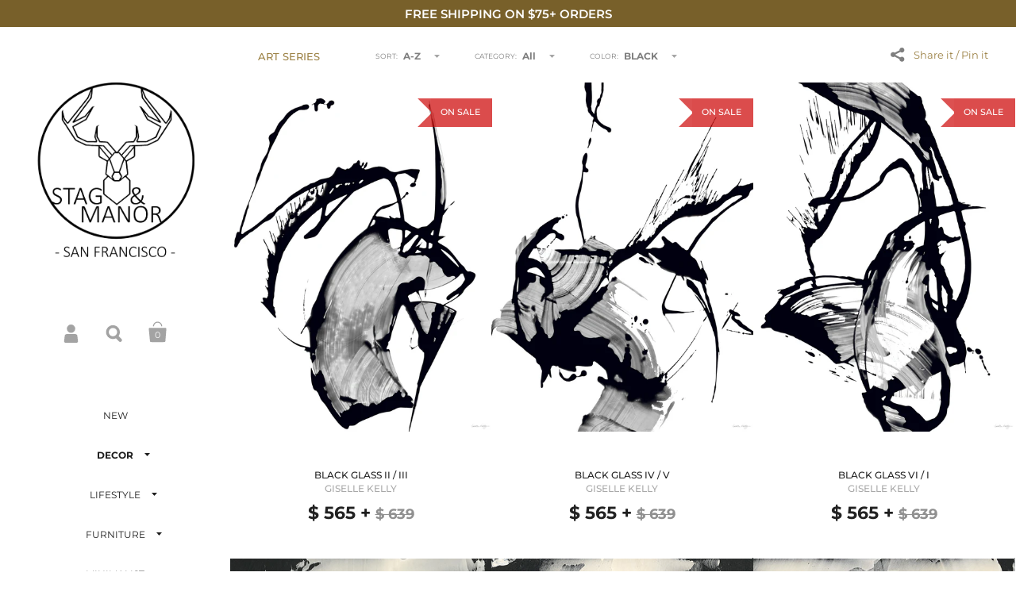

--- FILE ---
content_type: text/html; charset=utf-8
request_url: https://stagandmanor.com/collections/art-series/color_black
body_size: 49391
content:
<!doctype html>
<!--[if lt IE 8]><html class="no-js ie7" lang="en"> <![endif]-->
<!--[if IE 8]><html class="no-js ie8" lang="en"> <![endif]-->
<!--[if (gt IE 8)|!(IE)]><!--> <html class="no-js"> <!--<![endif]-->
<head>
  
<!-- Google tag (gtag.js) -->
<script async src="https://www.googletagmanager.com/gtag/js?id=G-YNH4LEYVHH"></script>
<script>
  window.dataLayer = window.dataLayer || [];
  function gtag(){dataLayer.push(arguments);}
  gtag('js', new Date());

  gtag('config', 'G-YNH4LEYVHH');
</script>
<!-- Google tag (gtag.js) -->
<script async src="https://www.googletagmanager.com/gtag/js?id=AW-823831597"></script>
<script>
  window.dataLayer = window.dataLayer || [];
  function gtag(){dataLayer.push(arguments);}
  gtag('js', new Date());

  gtag('config', 'AW-823831597');
</script>
<!-- Event snippet for Google Shopping App Search conversion page -->
<script>
  gtag('event', 'conversion', {
      'send_to': 'AW-823831597/1obXCKXry5QBEK3Y6ogD',
      'value': 0.0
  });
</script>
	<meta charset="utf-8">
	<meta name="viewport" content="width=device-width,initial-scale=1,maximum-scale=1,user-scalable=no">
	<meta http-equiv="X-UA-Compatible" content="IE=edge"> 
  <meta name="facebook-domain-verification" content="1asv8jzf0n2b23v9op289949tyouaq" />

	
		<link rel="shortcut icon" href="//stagandmanor.com/cdn/shop/files/SaM_BuckCircle_WG300px_32x32.png?v=1614326797" type="image/png" />
	

	<title>
		ART SERIES BLACK | STAG &amp; MANOR
	</title>

	

	<meta name="twitter:card" content="summary">



  <meta property="og:type" content="website">
  <meta property="og:title" content="">
  <meta property="og:description" content="">

  <meta name="twitter:title" content="">
  <meta name="twitter:description" content="">





<meta property="og:url" content="https://stagandmanor.com/collections/art-series/color_black">
<meta property="og:site_name" content="STAG &amp; MANOR">

	<link rel="canonical" href="https://stagandmanor.com/collections/art-series/color_black">

	<link href="//maxcdn.bootstrapcdn.com/font-awesome/4.7.0/css/font-awesome.min.css" rel="stylesheet" type="text/css" media="all" />
	<link href="//stagandmanor.com/cdn/shop/t/5/assets/css_main.scss.css?v=21834418122184574341762798461" rel="stylesheet" type="text/css" media="all" />

	<script>window.performance && window.performance.mark && window.performance.mark('shopify.content_for_header.start');</script><meta name="google-site-verification" content="Djo6HMq8HaKs07ycaGRSp0qk8EvzCHWiodzNJ2Xa0tc">
<meta id="shopify-digital-wallet" name="shopify-digital-wallet" content="/25193298/digital_wallets/dialog">
<meta name="shopify-checkout-api-token" content="8174717edbbf50246ab6c11803865f52">
<meta id="in-context-paypal-metadata" data-shop-id="25193298" data-venmo-supported="false" data-environment="production" data-locale="en_US" data-paypal-v4="true" data-currency="USD">
<link rel="alternate" type="application/atom+xml" title="Feed" href="/collections/art-series/color_black.atom" />
<link rel="alternate" type="application/json+oembed" href="https://stagandmanor.com/collections/art-series/color_black.oembed">
<script async="async" src="/checkouts/internal/preloads.js?locale=en-US"></script>
<link rel="preconnect" href="https://shop.app" crossorigin="anonymous">
<script async="async" src="https://shop.app/checkouts/internal/preloads.js?locale=en-US&shop_id=25193298" crossorigin="anonymous"></script>
<script id="apple-pay-shop-capabilities" type="application/json">{"shopId":25193298,"countryCode":"US","currencyCode":"USD","merchantCapabilities":["supports3DS"],"merchantId":"gid:\/\/shopify\/Shop\/25193298","merchantName":"STAG \u0026 MANOR","requiredBillingContactFields":["postalAddress","email","phone"],"requiredShippingContactFields":["postalAddress","email","phone"],"shippingType":"shipping","supportedNetworks":["visa","masterCard","amex","discover","elo","jcb"],"total":{"type":"pending","label":"STAG \u0026 MANOR","amount":"1.00"},"shopifyPaymentsEnabled":true,"supportsSubscriptions":true}</script>
<script id="shopify-features" type="application/json">{"accessToken":"8174717edbbf50246ab6c11803865f52","betas":["rich-media-storefront-analytics"],"domain":"stagandmanor.com","predictiveSearch":true,"shopId":25193298,"locale":"en"}</script>
<script>var Shopify = Shopify || {};
Shopify.shop = "stag-manor.myshopify.com";
Shopify.locale = "en";
Shopify.currency = {"active":"USD","rate":"1.0"};
Shopify.country = "US";
Shopify.theme = {"name":"Kingdom v2","id":73197060141,"schema_name":"Kingdom","schema_version":"2.5.0","theme_store_id":725,"role":"main"};
Shopify.theme.handle = "null";
Shopify.theme.style = {"id":null,"handle":null};
Shopify.cdnHost = "stagandmanor.com/cdn";
Shopify.routes = Shopify.routes || {};
Shopify.routes.root = "/";</script>
<script type="module">!function(o){(o.Shopify=o.Shopify||{}).modules=!0}(window);</script>
<script>!function(o){function n(){var o=[];function n(){o.push(Array.prototype.slice.apply(arguments))}return n.q=o,n}var t=o.Shopify=o.Shopify||{};t.loadFeatures=n(),t.autoloadFeatures=n()}(window);</script>
<script>
  window.ShopifyPay = window.ShopifyPay || {};
  window.ShopifyPay.apiHost = "shop.app\/pay";
  window.ShopifyPay.redirectState = null;
</script>
<script id="shop-js-analytics" type="application/json">{"pageType":"collection"}</script>
<script defer="defer" async type="module" src="//stagandmanor.com/cdn/shopifycloud/shop-js/modules/v2/client.init-shop-cart-sync_C5BV16lS.en.esm.js"></script>
<script defer="defer" async type="module" src="//stagandmanor.com/cdn/shopifycloud/shop-js/modules/v2/chunk.common_CygWptCX.esm.js"></script>
<script type="module">
  await import("//stagandmanor.com/cdn/shopifycloud/shop-js/modules/v2/client.init-shop-cart-sync_C5BV16lS.en.esm.js");
await import("//stagandmanor.com/cdn/shopifycloud/shop-js/modules/v2/chunk.common_CygWptCX.esm.js");

  window.Shopify.SignInWithShop?.initShopCartSync?.({"fedCMEnabled":true,"windoidEnabled":true});

</script>
<script>
  window.Shopify = window.Shopify || {};
  if (!window.Shopify.featureAssets) window.Shopify.featureAssets = {};
  window.Shopify.featureAssets['shop-js'] = {"shop-cart-sync":["modules/v2/client.shop-cart-sync_ZFArdW7E.en.esm.js","modules/v2/chunk.common_CygWptCX.esm.js"],"init-fed-cm":["modules/v2/client.init-fed-cm_CmiC4vf6.en.esm.js","modules/v2/chunk.common_CygWptCX.esm.js"],"shop-button":["modules/v2/client.shop-button_tlx5R9nI.en.esm.js","modules/v2/chunk.common_CygWptCX.esm.js"],"shop-cash-offers":["modules/v2/client.shop-cash-offers_DOA2yAJr.en.esm.js","modules/v2/chunk.common_CygWptCX.esm.js","modules/v2/chunk.modal_D71HUcav.esm.js"],"init-windoid":["modules/v2/client.init-windoid_sURxWdc1.en.esm.js","modules/v2/chunk.common_CygWptCX.esm.js"],"shop-toast-manager":["modules/v2/client.shop-toast-manager_ClPi3nE9.en.esm.js","modules/v2/chunk.common_CygWptCX.esm.js"],"init-shop-email-lookup-coordinator":["modules/v2/client.init-shop-email-lookup-coordinator_B8hsDcYM.en.esm.js","modules/v2/chunk.common_CygWptCX.esm.js"],"init-shop-cart-sync":["modules/v2/client.init-shop-cart-sync_C5BV16lS.en.esm.js","modules/v2/chunk.common_CygWptCX.esm.js"],"avatar":["modules/v2/client.avatar_BTnouDA3.en.esm.js"],"pay-button":["modules/v2/client.pay-button_FdsNuTd3.en.esm.js","modules/v2/chunk.common_CygWptCX.esm.js"],"init-customer-accounts":["modules/v2/client.init-customer-accounts_DxDtT_ad.en.esm.js","modules/v2/client.shop-login-button_C5VAVYt1.en.esm.js","modules/v2/chunk.common_CygWptCX.esm.js","modules/v2/chunk.modal_D71HUcav.esm.js"],"init-shop-for-new-customer-accounts":["modules/v2/client.init-shop-for-new-customer-accounts_ChsxoAhi.en.esm.js","modules/v2/client.shop-login-button_C5VAVYt1.en.esm.js","modules/v2/chunk.common_CygWptCX.esm.js","modules/v2/chunk.modal_D71HUcav.esm.js"],"shop-login-button":["modules/v2/client.shop-login-button_C5VAVYt1.en.esm.js","modules/v2/chunk.common_CygWptCX.esm.js","modules/v2/chunk.modal_D71HUcav.esm.js"],"init-customer-accounts-sign-up":["modules/v2/client.init-customer-accounts-sign-up_CPSyQ0Tj.en.esm.js","modules/v2/client.shop-login-button_C5VAVYt1.en.esm.js","modules/v2/chunk.common_CygWptCX.esm.js","modules/v2/chunk.modal_D71HUcav.esm.js"],"shop-follow-button":["modules/v2/client.shop-follow-button_Cva4Ekp9.en.esm.js","modules/v2/chunk.common_CygWptCX.esm.js","modules/v2/chunk.modal_D71HUcav.esm.js"],"checkout-modal":["modules/v2/client.checkout-modal_BPM8l0SH.en.esm.js","modules/v2/chunk.common_CygWptCX.esm.js","modules/v2/chunk.modal_D71HUcav.esm.js"],"lead-capture":["modules/v2/client.lead-capture_Bi8yE_yS.en.esm.js","modules/v2/chunk.common_CygWptCX.esm.js","modules/v2/chunk.modal_D71HUcav.esm.js"],"shop-login":["modules/v2/client.shop-login_D6lNrXab.en.esm.js","modules/v2/chunk.common_CygWptCX.esm.js","modules/v2/chunk.modal_D71HUcav.esm.js"],"payment-terms":["modules/v2/client.payment-terms_CZxnsJam.en.esm.js","modules/v2/chunk.common_CygWptCX.esm.js","modules/v2/chunk.modal_D71HUcav.esm.js"]};
</script>
<script>(function() {
  var isLoaded = false;
  function asyncLoad() {
    if (isLoaded) return;
    isLoaded = true;
    var urls = ["\/\/code.tidio.co\/uok4c6tnmulgjbqfhtayorwd0ed5pn55.js?shop=stag-manor.myshopify.com","https:\/\/dvbv96fvxd6o6.cloudfront.net\/assets\/js\/shopify.min.js?shop=stag-manor.myshopify.com","https:\/\/assets1.adroll.com\/shopify\/latest\/j\/shopify_rolling_bootstrap_v2.js?adroll_adv_id=HOY6IKBUVFARPJATLMCARX\u0026adroll_pix_id=JXOYCYNDBNBULCPZTAB24Y\u0026shop=stag-manor.myshopify.com"];
    for (var i = 0; i < urls.length; i++) {
      var s = document.createElement('script');
      s.type = 'text/javascript';
      s.async = true;
      s.src = urls[i];
      var x = document.getElementsByTagName('script')[0];
      x.parentNode.insertBefore(s, x);
    }
  };
  if(window.attachEvent) {
    window.attachEvent('onload', asyncLoad);
  } else {
    window.addEventListener('load', asyncLoad, false);
  }
})();</script>
<script id="__st">var __st={"a":25193298,"offset":-28800,"reqid":"2cf53d0e-c949-40e3-ba8f-76caa320dde2-1768801461","pageurl":"stagandmanor.com\/collections\/art-series\/color_black","u":"a91896d411d8","p":"collection","rtyp":"collection","rid":208321740954};</script>
<script>window.ShopifyPaypalV4VisibilityTracking = true;</script>
<script id="captcha-bootstrap">!function(){'use strict';const t='contact',e='account',n='new_comment',o=[[t,t],['blogs',n],['comments',n],[t,'customer']],c=[[e,'customer_login'],[e,'guest_login'],[e,'recover_customer_password'],[e,'create_customer']],r=t=>t.map((([t,e])=>`form[action*='/${t}']:not([data-nocaptcha='true']) input[name='form_type'][value='${e}']`)).join(','),a=t=>()=>t?[...document.querySelectorAll(t)].map((t=>t.form)):[];function s(){const t=[...o],e=r(t);return a(e)}const i='password',u='form_key',d=['recaptcha-v3-token','g-recaptcha-response','h-captcha-response',i],f=()=>{try{return window.sessionStorage}catch{return}},m='__shopify_v',_=t=>t.elements[u];function p(t,e,n=!1){try{const o=window.sessionStorage,c=JSON.parse(o.getItem(e)),{data:r}=function(t){const{data:e,action:n}=t;return t[m]||n?{data:e,action:n}:{data:t,action:n}}(c);for(const[e,n]of Object.entries(r))t.elements[e]&&(t.elements[e].value=n);n&&o.removeItem(e)}catch(o){console.error('form repopulation failed',{error:o})}}const l='form_type',E='cptcha';function T(t){t.dataset[E]=!0}const w=window,h=w.document,L='Shopify',v='ce_forms',y='captcha';let A=!1;((t,e)=>{const n=(g='f06e6c50-85a8-45c8-87d0-21a2b65856fe',I='https://cdn.shopify.com/shopifycloud/storefront-forms-hcaptcha/ce_storefront_forms_captcha_hcaptcha.v1.5.2.iife.js',D={infoText:'Protected by hCaptcha',privacyText:'Privacy',termsText:'Terms'},(t,e,n)=>{const o=w[L][v],c=o.bindForm;if(c)return c(t,g,e,D).then(n);var r;o.q.push([[t,g,e,D],n]),r=I,A||(h.body.append(Object.assign(h.createElement('script'),{id:'captcha-provider',async:!0,src:r})),A=!0)});var g,I,D;w[L]=w[L]||{},w[L][v]=w[L][v]||{},w[L][v].q=[],w[L][y]=w[L][y]||{},w[L][y].protect=function(t,e){n(t,void 0,e),T(t)},Object.freeze(w[L][y]),function(t,e,n,w,h,L){const[v,y,A,g]=function(t,e,n){const i=e?o:[],u=t?c:[],d=[...i,...u],f=r(d),m=r(i),_=r(d.filter((([t,e])=>n.includes(e))));return[a(f),a(m),a(_),s()]}(w,h,L),I=t=>{const e=t.target;return e instanceof HTMLFormElement?e:e&&e.form},D=t=>v().includes(t);t.addEventListener('submit',(t=>{const e=I(t);if(!e)return;const n=D(e)&&!e.dataset.hcaptchaBound&&!e.dataset.recaptchaBound,o=_(e),c=g().includes(e)&&(!o||!o.value);(n||c)&&t.preventDefault(),c&&!n&&(function(t){try{if(!f())return;!function(t){const e=f();if(!e)return;const n=_(t);if(!n)return;const o=n.value;o&&e.removeItem(o)}(t);const e=Array.from(Array(32),(()=>Math.random().toString(36)[2])).join('');!function(t,e){_(t)||t.append(Object.assign(document.createElement('input'),{type:'hidden',name:u})),t.elements[u].value=e}(t,e),function(t,e){const n=f();if(!n)return;const o=[...t.querySelectorAll(`input[type='${i}']`)].map((({name:t})=>t)),c=[...d,...o],r={};for(const[a,s]of new FormData(t).entries())c.includes(a)||(r[a]=s);n.setItem(e,JSON.stringify({[m]:1,action:t.action,data:r}))}(t,e)}catch(e){console.error('failed to persist form',e)}}(e),e.submit())}));const S=(t,e)=>{t&&!t.dataset[E]&&(n(t,e.some((e=>e===t))),T(t))};for(const o of['focusin','change'])t.addEventListener(o,(t=>{const e=I(t);D(e)&&S(e,y())}));const B=e.get('form_key'),M=e.get(l),P=B&&M;t.addEventListener('DOMContentLoaded',(()=>{const t=y();if(P)for(const e of t)e.elements[l].value===M&&p(e,B);[...new Set([...A(),...v().filter((t=>'true'===t.dataset.shopifyCaptcha))])].forEach((e=>S(e,t)))}))}(h,new URLSearchParams(w.location.search),n,t,e,['guest_login'])})(!0,!0)}();</script>
<script integrity="sha256-4kQ18oKyAcykRKYeNunJcIwy7WH5gtpwJnB7kiuLZ1E=" data-source-attribution="shopify.loadfeatures" defer="defer" src="//stagandmanor.com/cdn/shopifycloud/storefront/assets/storefront/load_feature-a0a9edcb.js" crossorigin="anonymous"></script>
<script crossorigin="anonymous" defer="defer" src="//stagandmanor.com/cdn/shopifycloud/storefront/assets/shopify_pay/storefront-65b4c6d7.js?v=20250812"></script>
<script data-source-attribution="shopify.dynamic_checkout.dynamic.init">var Shopify=Shopify||{};Shopify.PaymentButton=Shopify.PaymentButton||{isStorefrontPortableWallets:!0,init:function(){window.Shopify.PaymentButton.init=function(){};var t=document.createElement("script");t.src="https://stagandmanor.com/cdn/shopifycloud/portable-wallets/latest/portable-wallets.en.js",t.type="module",document.head.appendChild(t)}};
</script>
<script data-source-attribution="shopify.dynamic_checkout.buyer_consent">
  function portableWalletsHideBuyerConsent(e){var t=document.getElementById("shopify-buyer-consent"),n=document.getElementById("shopify-subscription-policy-button");t&&n&&(t.classList.add("hidden"),t.setAttribute("aria-hidden","true"),n.removeEventListener("click",e))}function portableWalletsShowBuyerConsent(e){var t=document.getElementById("shopify-buyer-consent"),n=document.getElementById("shopify-subscription-policy-button");t&&n&&(t.classList.remove("hidden"),t.removeAttribute("aria-hidden"),n.addEventListener("click",e))}window.Shopify?.PaymentButton&&(window.Shopify.PaymentButton.hideBuyerConsent=portableWalletsHideBuyerConsent,window.Shopify.PaymentButton.showBuyerConsent=portableWalletsShowBuyerConsent);
</script>
<script data-source-attribution="shopify.dynamic_checkout.cart.bootstrap">document.addEventListener("DOMContentLoaded",(function(){function t(){return document.querySelector("shopify-accelerated-checkout-cart, shopify-accelerated-checkout")}if(t())Shopify.PaymentButton.init();else{new MutationObserver((function(e,n){t()&&(Shopify.PaymentButton.init(),n.disconnect())})).observe(document.body,{childList:!0,subtree:!0})}}));
</script>
<link id="shopify-accelerated-checkout-styles" rel="stylesheet" media="screen" href="https://stagandmanor.com/cdn/shopifycloud/portable-wallets/latest/accelerated-checkout-backwards-compat.css" crossorigin="anonymous">
<style id="shopify-accelerated-checkout-cart">
        #shopify-buyer-consent {
  margin-top: 1em;
  display: inline-block;
  width: 100%;
}

#shopify-buyer-consent.hidden {
  display: none;
}

#shopify-subscription-policy-button {
  background: none;
  border: none;
  padding: 0;
  text-decoration: underline;
  font-size: inherit;
  cursor: pointer;
}

#shopify-subscription-policy-button::before {
  box-shadow: none;
}

      </style>

<script>window.performance && window.performance.mark && window.performance.mark('shopify.content_for_header.end');</script>

	

	<script src="//ajax.googleapis.com/ajax/libs/jquery/1.11.1/jquery.min.js" type="text/javascript"></script>

  <noscript>
    <link href="//stagandmanor.com/cdn/shop/t/5/assets/css_noscript.scss.css?v=35527204903071743891560884461" rel="stylesheet" type="text/css" media="all" />
  </noscript>

	<script src="//stagandmanor.com/cdn/shop/t/5/assets/js_product.js?v=93473313098012658671631925184" type="text/javascript"></script>
  
            




        

  
  
  
  
<meta property="og:image" content="https://cdn.shopify.com/s/files/1/2519/3298/files/BLOCK_arch_transp_long_LOGO.png?v=1757108946" />
<meta property="og:image:secure_url" content="https://cdn.shopify.com/s/files/1/2519/3298/files/BLOCK_arch_transp_long_LOGO.png?v=1757108946" />
<meta property="og:image:width" content="5200" />
<meta property="og:image:height" content="2420" />
<link href="https://monorail-edge.shopifysvc.com" rel="dns-prefetch">
<script>(function(){if ("sendBeacon" in navigator && "performance" in window) {try {var session_token_from_headers = performance.getEntriesByType('navigation')[0].serverTiming.find(x => x.name == '_s').description;} catch {var session_token_from_headers = undefined;}var session_cookie_matches = document.cookie.match(/_shopify_s=([^;]*)/);var session_token_from_cookie = session_cookie_matches && session_cookie_matches.length === 2 ? session_cookie_matches[1] : "";var session_token = session_token_from_headers || session_token_from_cookie || "";function handle_abandonment_event(e) {var entries = performance.getEntries().filter(function(entry) {return /monorail-edge.shopifysvc.com/.test(entry.name);});if (!window.abandonment_tracked && entries.length === 0) {window.abandonment_tracked = true;var currentMs = Date.now();var navigation_start = performance.timing.navigationStart;var payload = {shop_id: 25193298,url: window.location.href,navigation_start,duration: currentMs - navigation_start,session_token,page_type: "collection"};window.navigator.sendBeacon("https://monorail-edge.shopifysvc.com/v1/produce", JSON.stringify({schema_id: "online_store_buyer_site_abandonment/1.1",payload: payload,metadata: {event_created_at_ms: currentMs,event_sent_at_ms: currentMs}}));}}window.addEventListener('pagehide', handle_abandonment_event);}}());</script>
<script id="web-pixels-manager-setup">(function e(e,d,r,n,o){if(void 0===o&&(o={}),!Boolean(null===(a=null===(i=window.Shopify)||void 0===i?void 0:i.analytics)||void 0===a?void 0:a.replayQueue)){var i,a;window.Shopify=window.Shopify||{};var t=window.Shopify;t.analytics=t.analytics||{};var s=t.analytics;s.replayQueue=[],s.publish=function(e,d,r){return s.replayQueue.push([e,d,r]),!0};try{self.performance.mark("wpm:start")}catch(e){}var l=function(){var e={modern:/Edge?\/(1{2}[4-9]|1[2-9]\d|[2-9]\d{2}|\d{4,})\.\d+(\.\d+|)|Firefox\/(1{2}[4-9]|1[2-9]\d|[2-9]\d{2}|\d{4,})\.\d+(\.\d+|)|Chrom(ium|e)\/(9{2}|\d{3,})\.\d+(\.\d+|)|(Maci|X1{2}).+ Version\/(15\.\d+|(1[6-9]|[2-9]\d|\d{3,})\.\d+)([,.]\d+|)( \(\w+\)|)( Mobile\/\w+|) Safari\/|Chrome.+OPR\/(9{2}|\d{3,})\.\d+\.\d+|(CPU[ +]OS|iPhone[ +]OS|CPU[ +]iPhone|CPU IPhone OS|CPU iPad OS)[ +]+(15[._]\d+|(1[6-9]|[2-9]\d|\d{3,})[._]\d+)([._]\d+|)|Android:?[ /-](13[3-9]|1[4-9]\d|[2-9]\d{2}|\d{4,})(\.\d+|)(\.\d+|)|Android.+Firefox\/(13[5-9]|1[4-9]\d|[2-9]\d{2}|\d{4,})\.\d+(\.\d+|)|Android.+Chrom(ium|e)\/(13[3-9]|1[4-9]\d|[2-9]\d{2}|\d{4,})\.\d+(\.\d+|)|SamsungBrowser\/([2-9]\d|\d{3,})\.\d+/,legacy:/Edge?\/(1[6-9]|[2-9]\d|\d{3,})\.\d+(\.\d+|)|Firefox\/(5[4-9]|[6-9]\d|\d{3,})\.\d+(\.\d+|)|Chrom(ium|e)\/(5[1-9]|[6-9]\d|\d{3,})\.\d+(\.\d+|)([\d.]+$|.*Safari\/(?![\d.]+ Edge\/[\d.]+$))|(Maci|X1{2}).+ Version\/(10\.\d+|(1[1-9]|[2-9]\d|\d{3,})\.\d+)([,.]\d+|)( \(\w+\)|)( Mobile\/\w+|) Safari\/|Chrome.+OPR\/(3[89]|[4-9]\d|\d{3,})\.\d+\.\d+|(CPU[ +]OS|iPhone[ +]OS|CPU[ +]iPhone|CPU IPhone OS|CPU iPad OS)[ +]+(10[._]\d+|(1[1-9]|[2-9]\d|\d{3,})[._]\d+)([._]\d+|)|Android:?[ /-](13[3-9]|1[4-9]\d|[2-9]\d{2}|\d{4,})(\.\d+|)(\.\d+|)|Mobile Safari.+OPR\/([89]\d|\d{3,})\.\d+\.\d+|Android.+Firefox\/(13[5-9]|1[4-9]\d|[2-9]\d{2}|\d{4,})\.\d+(\.\d+|)|Android.+Chrom(ium|e)\/(13[3-9]|1[4-9]\d|[2-9]\d{2}|\d{4,})\.\d+(\.\d+|)|Android.+(UC? ?Browser|UCWEB|U3)[ /]?(15\.([5-9]|\d{2,})|(1[6-9]|[2-9]\d|\d{3,})\.\d+)\.\d+|SamsungBrowser\/(5\.\d+|([6-9]|\d{2,})\.\d+)|Android.+MQ{2}Browser\/(14(\.(9|\d{2,})|)|(1[5-9]|[2-9]\d|\d{3,})(\.\d+|))(\.\d+|)|K[Aa][Ii]OS\/(3\.\d+|([4-9]|\d{2,})\.\d+)(\.\d+|)/},d=e.modern,r=e.legacy,n=navigator.userAgent;return n.match(d)?"modern":n.match(r)?"legacy":"unknown"}(),u="modern"===l?"modern":"legacy",c=(null!=n?n:{modern:"",legacy:""})[u],f=function(e){return[e.baseUrl,"/wpm","/b",e.hashVersion,"modern"===e.buildTarget?"m":"l",".js"].join("")}({baseUrl:d,hashVersion:r,buildTarget:u}),m=function(e){var d=e.version,r=e.bundleTarget,n=e.surface,o=e.pageUrl,i=e.monorailEndpoint;return{emit:function(e){var a=e.status,t=e.errorMsg,s=(new Date).getTime(),l=JSON.stringify({metadata:{event_sent_at_ms:s},events:[{schema_id:"web_pixels_manager_load/3.1",payload:{version:d,bundle_target:r,page_url:o,status:a,surface:n,error_msg:t},metadata:{event_created_at_ms:s}}]});if(!i)return console&&console.warn&&console.warn("[Web Pixels Manager] No Monorail endpoint provided, skipping logging."),!1;try{return self.navigator.sendBeacon.bind(self.navigator)(i,l)}catch(e){}var u=new XMLHttpRequest;try{return u.open("POST",i,!0),u.setRequestHeader("Content-Type","text/plain"),u.send(l),!0}catch(e){return console&&console.warn&&console.warn("[Web Pixels Manager] Got an unhandled error while logging to Monorail."),!1}}}}({version:r,bundleTarget:l,surface:e.surface,pageUrl:self.location.href,monorailEndpoint:e.monorailEndpoint});try{o.browserTarget=l,function(e){var d=e.src,r=e.async,n=void 0===r||r,o=e.onload,i=e.onerror,a=e.sri,t=e.scriptDataAttributes,s=void 0===t?{}:t,l=document.createElement("script"),u=document.querySelector("head"),c=document.querySelector("body");if(l.async=n,l.src=d,a&&(l.integrity=a,l.crossOrigin="anonymous"),s)for(var f in s)if(Object.prototype.hasOwnProperty.call(s,f))try{l.dataset[f]=s[f]}catch(e){}if(o&&l.addEventListener("load",o),i&&l.addEventListener("error",i),u)u.appendChild(l);else{if(!c)throw new Error("Did not find a head or body element to append the script");c.appendChild(l)}}({src:f,async:!0,onload:function(){if(!function(){var e,d;return Boolean(null===(d=null===(e=window.Shopify)||void 0===e?void 0:e.analytics)||void 0===d?void 0:d.initialized)}()){var d=window.webPixelsManager.init(e)||void 0;if(d){var r=window.Shopify.analytics;r.replayQueue.forEach((function(e){var r=e[0],n=e[1],o=e[2];d.publishCustomEvent(r,n,o)})),r.replayQueue=[],r.publish=d.publishCustomEvent,r.visitor=d.visitor,r.initialized=!0}}},onerror:function(){return m.emit({status:"failed",errorMsg:"".concat(f," has failed to load")})},sri:function(e){var d=/^sha384-[A-Za-z0-9+/=]+$/;return"string"==typeof e&&d.test(e)}(c)?c:"",scriptDataAttributes:o}),m.emit({status:"loading"})}catch(e){m.emit({status:"failed",errorMsg:(null==e?void 0:e.message)||"Unknown error"})}}})({shopId: 25193298,storefrontBaseUrl: "https://stagandmanor.com",extensionsBaseUrl: "https://extensions.shopifycdn.com/cdn/shopifycloud/web-pixels-manager",monorailEndpoint: "https://monorail-edge.shopifysvc.com/unstable/produce_batch",surface: "storefront-renderer",enabledBetaFlags: ["2dca8a86"],webPixelsConfigList: [{"id":"1009778901","configuration":"{\"ti\":\"187201139\",\"endpoint\":\"https:\/\/bat.bing.com\/action\/0\"}","eventPayloadVersion":"v1","runtimeContext":"STRICT","scriptVersion":"5ee93563fe31b11d2d65e2f09a5229dc","type":"APP","apiClientId":2997493,"privacyPurposes":["ANALYTICS","MARKETING","SALE_OF_DATA"],"dataSharingAdjustments":{"protectedCustomerApprovalScopes":["read_customer_personal_data"]}},{"id":"444203221","configuration":"{\"config\":\"{\\\"google_tag_ids\\\":[\\\"G-YNH4LEYVHH\\\",\\\"AW-823831597\\\",\\\"GT-TB7GG8J\\\",\\\"G-R5HYE52XH2\\\"],\\\"target_country\\\":\\\"US\\\",\\\"gtag_events\\\":[{\\\"type\\\":\\\"search\\\",\\\"action_label\\\":[\\\"G-YNH4LEYVHH\\\",\\\"AW-823831597\\\/1obXCKXry5QBEK3Y6ogD\\\",\\\"G-R5HYE52XH2\\\"]},{\\\"type\\\":\\\"begin_checkout\\\",\\\"action_label\\\":[\\\"G-YNH4LEYVHH\\\",\\\"AW-823831597\\\/xOQ2CKLry5QBEK3Y6ogD\\\",\\\"G-R5HYE52XH2\\\"]},{\\\"type\\\":\\\"view_item\\\",\\\"action_label\\\":[\\\"G-YNH4LEYVHH\\\",\\\"AW-823831597\\\/fMcFCJzry5QBEK3Y6ogD\\\",\\\"MC-QESXH1MBSE\\\",\\\"G-R5HYE52XH2\\\"]},{\\\"type\\\":\\\"purchase\\\",\\\"action_label\\\":[\\\"G-YNH4LEYVHH\\\",\\\"AW-823831597\\\/9itKCJnry5QBEK3Y6ogD\\\",\\\"MC-QESXH1MBSE\\\",\\\"G-R5HYE52XH2\\\"]},{\\\"type\\\":\\\"page_view\\\",\\\"action_label\\\":[\\\"G-YNH4LEYVHH\\\",\\\"AW-823831597\\\/YwyOCJbry5QBEK3Y6ogD\\\",\\\"MC-QESXH1MBSE\\\",\\\"G-R5HYE52XH2\\\"]},{\\\"type\\\":\\\"add_payment_info\\\",\\\"action_label\\\":[\\\"G-YNH4LEYVHH\\\",\\\"AW-823831597\\\/hfPLCKjry5QBEK3Y6ogD\\\",\\\"G-R5HYE52XH2\\\"]},{\\\"type\\\":\\\"add_to_cart\\\",\\\"action_label\\\":[\\\"G-YNH4LEYVHH\\\",\\\"AW-823831597\\\/VED4CJ_ry5QBEK3Y6ogD\\\",\\\"G-R5HYE52XH2\\\"]}],\\\"enable_monitoring_mode\\\":false}\"}","eventPayloadVersion":"v1","runtimeContext":"OPEN","scriptVersion":"b2a88bafab3e21179ed38636efcd8a93","type":"APP","apiClientId":1780363,"privacyPurposes":[],"dataSharingAdjustments":{"protectedCustomerApprovalScopes":["read_customer_address","read_customer_email","read_customer_name","read_customer_personal_data","read_customer_phone"]}},{"id":"234160341","configuration":"{\"pixel_id\":\"886165844888104\",\"pixel_type\":\"facebook_pixel\",\"metaapp_system_user_token\":\"-\"}","eventPayloadVersion":"v1","runtimeContext":"OPEN","scriptVersion":"ca16bc87fe92b6042fbaa3acc2fbdaa6","type":"APP","apiClientId":2329312,"privacyPurposes":["ANALYTICS","MARKETING","SALE_OF_DATA"],"dataSharingAdjustments":{"protectedCustomerApprovalScopes":["read_customer_address","read_customer_email","read_customer_name","read_customer_personal_data","read_customer_phone"]}},{"id":"62128341","configuration":"{\"tagID\":\"2612657020464\"}","eventPayloadVersion":"v1","runtimeContext":"STRICT","scriptVersion":"18031546ee651571ed29edbe71a3550b","type":"APP","apiClientId":3009811,"privacyPurposes":["ANALYTICS","MARKETING","SALE_OF_DATA"],"dataSharingAdjustments":{"protectedCustomerApprovalScopes":["read_customer_address","read_customer_email","read_customer_name","read_customer_personal_data","read_customer_phone"]}},{"id":"74907861","eventPayloadVersion":"v1","runtimeContext":"LAX","scriptVersion":"1","type":"CUSTOM","privacyPurposes":["ANALYTICS"],"name":"Google Analytics tag (migrated)"},{"id":"shopify-app-pixel","configuration":"{}","eventPayloadVersion":"v1","runtimeContext":"STRICT","scriptVersion":"0450","apiClientId":"shopify-pixel","type":"APP","privacyPurposes":["ANALYTICS","MARKETING"]},{"id":"shopify-custom-pixel","eventPayloadVersion":"v1","runtimeContext":"LAX","scriptVersion":"0450","apiClientId":"shopify-pixel","type":"CUSTOM","privacyPurposes":["ANALYTICS","MARKETING"]}],isMerchantRequest: false,initData: {"shop":{"name":"STAG \u0026 MANOR","paymentSettings":{"currencyCode":"USD"},"myshopifyDomain":"stag-manor.myshopify.com","countryCode":"US","storefrontUrl":"https:\/\/stagandmanor.com"},"customer":null,"cart":null,"checkout":null,"productVariants":[],"purchasingCompany":null},},"https://stagandmanor.com/cdn","fcfee988w5aeb613cpc8e4bc33m6693e112",{"modern":"","legacy":""},{"shopId":"25193298","storefrontBaseUrl":"https:\/\/stagandmanor.com","extensionBaseUrl":"https:\/\/extensions.shopifycdn.com\/cdn\/shopifycloud\/web-pixels-manager","surface":"storefront-renderer","enabledBetaFlags":"[\"2dca8a86\"]","isMerchantRequest":"false","hashVersion":"fcfee988w5aeb613cpc8e4bc33m6693e112","publish":"custom","events":"[[\"page_viewed\",{}],[\"collection_viewed\",{\"collection\":{\"id\":\"208321740954\",\"title\":\"ART SERIES\",\"productVariants\":[{\"price\":{\"amount\":565.0,\"currencyCode\":\"USD\"},\"product\":{\"title\":\"Black Glass II \/ III by Giselle Kelly\",\"vendor\":\"LBD\",\"id\":\"5438074224794\",\"untranslatedTitle\":\"Black Glass II \/ III by Giselle Kelly\",\"url\":\"\/products\/black-glass-ii-iii-by-giselle-kelly\",\"type\":\"ART\"},\"id\":\"35019720327322\",\"image\":{\"src\":\"\/\/stagandmanor.com\/cdn\/shop\/products\/52GCGK0229_977e9a26-9cca-4a4f-9b8f-3128db7cf601.jpg?v=1593983915\"},\"sku\":\"52GCGK0229\",\"title\":\"BLACK GLASS II \/ 24 x 32 \/ CANVAS\",\"untranslatedTitle\":\"BLACK GLASS II \/ 24 x 32 \/ CANVAS\"},{\"price\":{\"amount\":565.0,\"currencyCode\":\"USD\"},\"product\":{\"title\":\"Black Glass IV \/ V by Giselle Kelly\",\"vendor\":\"LBD\",\"id\":\"5438074814618\",\"untranslatedTitle\":\"Black Glass IV \/ V by Giselle Kelly\",\"url\":\"\/products\/black-glass-iv-v-by-giselle-kelly\",\"type\":\"ART\"},\"id\":\"35019723964570\",\"image\":{\"src\":\"\/\/stagandmanor.com\/cdn\/shop\/products\/52GCGK0231_6f383683-c35c-4977-91d8-6f4cca57133e.jpg?v=1593983978\"},\"sku\":\"52GCGK0231\",\"title\":\"BLACK GLASS IV \/ 24 x 32 \/ CANVAS\",\"untranslatedTitle\":\"BLACK GLASS IV \/ 24 x 32 \/ CANVAS\"},{\"price\":{\"amount\":565.0,\"currencyCode\":\"USD\"},\"product\":{\"title\":\"Black Glass VI \/ I by Giselle Kelly\",\"vendor\":\"LBD\",\"id\":\"5438075207834\",\"untranslatedTitle\":\"Black Glass VI \/ I by Giselle Kelly\",\"url\":\"\/products\/black-glass-vi-i-by-giselle-kelly\",\"type\":\"ART\"},\"id\":\"35019730157722\",\"image\":{\"src\":\"\/\/stagandmanor.com\/cdn\/shop\/products\/52GCGK0233_e53fc4db-d7f9-4d5d-bf5c-851e406cb4f1.jpg?v=1593982825\"},\"sku\":\"52GCGK0233\",\"title\":\"BLACK GLASS VI \/ 24 x 32 \/ CANVAS\",\"untranslatedTitle\":\"BLACK GLASS VI \/ 24 x 32 \/ CANVAS\"},{\"price\":{\"amount\":465.0,\"currencyCode\":\"USD\"},\"product\":{\"title\":\"Overlap in Black and White by Victor Ryan\",\"vendor\":\"LBD\",\"id\":\"5465020989594\",\"untranslatedTitle\":\"Overlap in Black and White by Victor Ryan\",\"url\":\"\/products\/overlap-in-black-and-white-xi-by-victor-ryan\",\"type\":\"ART\"},\"id\":\"35120274079898\",\"image\":{\"src\":\"\/\/stagandmanor.com\/cdn\/shop\/products\/52GCVR0200-n.jpg?v=1594410247\"},\"sku\":\"52GCVR0200\",\"title\":\"XI \/ 24 x 24 \/ CANVAS\",\"untranslatedTitle\":\"XI \/ 24 x 24 \/ CANVAS\"},{\"price\":{\"amount\":465.0,\"currencyCode\":\"USD\"},\"product\":{\"title\":\"Overlap in Black and White by Victor Ryan\",\"vendor\":\"LBD\",\"id\":\"5465021120666\",\"untranslatedTitle\":\"Overlap in Black and White by Victor Ryan\",\"url\":\"\/products\/overlap-in-black-and-white-xviii-by-victor-ryan\",\"type\":\"ART\"},\"id\":\"35120274309274\",\"image\":{\"src\":\"\/\/stagandmanor.com\/cdn\/shop\/products\/52GCVR0207-n.jpg?v=1594411684\"},\"sku\":\"52GCVR0207\",\"title\":\"XVIII \/ 24 x 24 \/ CANVAS\",\"untranslatedTitle\":\"XVIII \/ 24 x 24 \/ CANVAS\"},{\"price\":{\"amount\":465.0,\"currencyCode\":\"USD\"},\"product\":{\"title\":\"Overlap in Black and White by Victor Ryan\",\"vendor\":\"LBD\",\"id\":\"5465021153434\",\"untranslatedTitle\":\"Overlap in Black and White by Victor Ryan\",\"url\":\"\/products\/overlap-in-black-and-white-xxv-by-victor-ryan\",\"type\":\"ART\"},\"id\":\"36410094485658\",\"image\":{\"src\":\"\/\/stagandmanor.com\/cdn\/shop\/products\/52GCVR0214-n.jpg?v=1594412397\"},\"sku\":\"52GCVR0214\",\"title\":\"XXV \/ 24 x 24 \/ CANVAS\",\"untranslatedTitle\":\"XXV \/ 24 x 24 \/ CANVAS\"},{\"price\":{\"amount\":485.0,\"currencyCode\":\"USD\"},\"product\":{\"title\":\"Plan of Cathedral at Aix la Chapelle\",\"vendor\":\"LBD\",\"id\":\"6114002403482\",\"untranslatedTitle\":\"Plan of Cathedral at Aix la Chapelle\",\"url\":\"\/products\/plan-of-cathedral-at-aix-la-chapelle\",\"type\":\"ART\"},\"id\":\"43815551598805\",\"image\":{\"src\":\"\/\/stagandmanor.com\/cdn\/shop\/products\/52GC4763.jpg?v=1612396560\"},\"sku\":\"52GC4763-IBG\",\"title\":\"24 X 24 \/ CANVAS \/ 4 WEEK PRODUCTION\",\"untranslatedTitle\":\"24 X 24 \/ CANVAS \/ 4 WEEK PRODUCTION\"},{\"price\":{\"amount\":705.0,\"currencyCode\":\"USD\"},\"product\":{\"title\":\"Plan of Pandtheon, Rome\",\"vendor\":\"LBD\",\"id\":\"6114002698394\",\"untranslatedTitle\":\"Plan of Pandtheon, Rome\",\"url\":\"\/products\/plan-of-pandtheon-rome\",\"type\":\"ART\"},\"id\":\"43815550812373\",\"image\":{\"src\":\"\/\/stagandmanor.com\/cdn\/shop\/products\/52GC4764.jpg?v=1612396559\"},\"sku\":\"52GC4764-IBG-A\",\"title\":\"30 X 30 \/ CANVAS \/ 4 WEEK PRODUCTION\",\"untranslatedTitle\":\"30 X 30 \/ CANVAS \/ 4 WEEK PRODUCTION\"},{\"price\":{\"amount\":485.0,\"currencyCode\":\"USD\"},\"product\":{\"title\":\"Plan of Saint-Pierre de Chartres Cuisine\",\"vendor\":\"LBD\",\"id\":\"6114002862234\",\"untranslatedTitle\":\"Plan of Saint-Pierre de Chartres Cuisine\",\"url\":\"\/products\/plan-of-saint-pierre-de-chartres-cuisine\",\"type\":\"ART\"},\"id\":\"43815549501653\",\"image\":{\"src\":\"\/\/stagandmanor.com\/cdn\/shop\/products\/52GC4765.jpg?v=1612396558\"},\"sku\":\"52GC4765-IBG\",\"title\":\"24 X 24 \/ CANVAS \/ 4 WEEK PRODUCTION\",\"untranslatedTitle\":\"24 X 24 \/ CANVAS \/ 4 WEEK PRODUCTION\"},{\"price\":{\"amount\":485.0,\"currencyCode\":\"USD\"},\"product\":{\"title\":\"Plan of San Vitale, Ravenna\",\"vendor\":\"LBD\",\"id\":\"6114003026074\",\"untranslatedTitle\":\"Plan of San Vitale, Ravenna\",\"url\":\"\/products\/plan-of-san-vitale-ravenna\",\"type\":\"ART\"},\"id\":\"43815548158165\",\"image\":{\"src\":\"\/\/stagandmanor.com\/cdn\/shop\/products\/52GC4762.jpg?v=1612396556\"},\"sku\":\"52GC4762-IBG\",\"title\":\"24 X 24 \/ CANVAS \/ 4 WEEK PRODUCTION\",\"untranslatedTitle\":\"24 X 24 \/ CANVAS \/ 4 WEEK PRODUCTION\"},{\"price\":{\"amount\":585.0,\"currencyCode\":\"USD\"},\"product\":{\"title\":\"Portrait of Horse I by Adam Mowery\",\"vendor\":\"LBD\",\"id\":\"8153929842901\",\"untranslatedTitle\":\"Portrait of Horse I by Adam Mowery\",\"url\":\"\/products\/lbd-portrait-of-horse-i-by-adam-mowery\",\"type\":\"ART\"},\"id\":\"44681521463509\",\"image\":{\"src\":\"\/\/stagandmanor.com\/cdn\/shop\/files\/52MW0481_64062b16-b671-45ca-9a37-4af47993dc5d.jpg?v=1695418164\"},\"sku\":\"52MW0481\",\"title\":\"20 x 30 \/ CANVAS \/ 4 WEEK PRODUCTION\",\"untranslatedTitle\":\"20 x 30 \/ CANVAS \/ 4 WEEK PRODUCTION\"},{\"price\":{\"amount\":585.0,\"currencyCode\":\"USD\"},\"product\":{\"title\":\"Portrait of Horse II by Adam Mowery\",\"vendor\":\"LBD\",\"id\":\"8153929875669\",\"untranslatedTitle\":\"Portrait of Horse II by Adam Mowery\",\"url\":\"\/products\/lbd-portrait-of-horse-ii-by-adam-mowery\",\"type\":\"ART\"},\"id\":\"44681521234133\",\"image\":{\"src\":\"\/\/stagandmanor.com\/cdn\/shop\/files\/52MW0482_2ed1065c-80ac-4bc6-b47d-fd0e21693c63.jpg?v=1695418181\"},\"sku\":\"52MW0482\",\"title\":\"20 x 30 \/ CANVAS \/ 4 WEEK PRODUCTION\",\"untranslatedTitle\":\"20 x 30 \/ CANVAS \/ 4 WEEK PRODUCTION\"},{\"price\":{\"amount\":585.0,\"currencyCode\":\"USD\"},\"product\":{\"title\":\"Portrait of Horse III by Adam Mowery\",\"vendor\":\"LBD\",\"id\":\"8153929908437\",\"untranslatedTitle\":\"Portrait of Horse III by Adam Mowery\",\"url\":\"\/products\/lbd-portrait-of-horse-iii-by-adam-mowery\",\"type\":\"ART\"},\"id\":\"44681521004757\",\"image\":{\"src\":\"\/\/stagandmanor.com\/cdn\/shop\/files\/52MW0483_6494ff75-8389-48cf-b235-778aa11a802e.jpg?v=1695418198\"},\"sku\":\"52MW0483\",\"title\":\"20 x 30 \/ CANVAS \/ 4 WEEK PRODUCTION\",\"untranslatedTitle\":\"20 x 30 \/ CANVAS \/ 4 WEEK PRODUCTION\"},{\"price\":{\"amount\":585.0,\"currencyCode\":\"USD\"},\"product\":{\"title\":\"Portrait of Horse IV by Adam Mowery\",\"vendor\":\"LBD\",\"id\":\"8153929941205\",\"untranslatedTitle\":\"Portrait of Horse IV by Adam Mowery\",\"url\":\"\/products\/lbd-portrait-of-horse-iv-by-adam-mowery\",\"type\":\"ART\"},\"id\":\"44681520775381\",\"image\":{\"src\":\"\/\/stagandmanor.com\/cdn\/shop\/files\/52MW0484_bcadc552-1702-41fc-b175-8e2302634360.jpg?v=1695418243\"},\"sku\":\"52MW0484\",\"title\":\"20 x 30 \/ CANVAS \/ 4 WEEK PRODUCTION\",\"untranslatedTitle\":\"20 x 30 \/ CANVAS \/ 4 WEEK PRODUCTION\"},{\"price\":{\"amount\":585.0,\"currencyCode\":\"USD\"},\"product\":{\"title\":\"Portrait of Horse V by Adam Mowery\",\"vendor\":\"LBD\",\"id\":\"8153929973973\",\"untranslatedTitle\":\"Portrait of Horse V by Adam Mowery\",\"url\":\"\/products\/lbd-portrait-of-horse-v-by-adam-mowery\",\"type\":\"ART\"},\"id\":\"44681520546005\",\"image\":{\"src\":\"\/\/stagandmanor.com\/cdn\/shop\/files\/52MW0485_105d4ea1-d9e9-4024-b00c-c5980a2cd59b.jpg?v=1695418269\"},\"sku\":\"52MW0485\",\"title\":\"20 x 30 \/ CANVAS \/ 4 WEEK PRODUCTION\",\"untranslatedTitle\":\"20 x 30 \/ CANVAS \/ 4 WEEK PRODUCTION\"},{\"price\":{\"amount\":585.0,\"currencyCode\":\"USD\"},\"product\":{\"title\":\"Portrait of Horse VI by Adam Mowery\",\"vendor\":\"LBD\",\"id\":\"8153930006741\",\"untranslatedTitle\":\"Portrait of Horse VI by Adam Mowery\",\"url\":\"\/products\/lbd-portrait-of-horse-vi-by-adam-mowery\",\"type\":\"ART\"},\"id\":\"44681520316629\",\"image\":{\"src\":\"\/\/stagandmanor.com\/cdn\/shop\/files\/52MW0486_d2472efe-7e8c-43d1-8ae6-9b3a4021bc96.jpg?v=1695418291\"},\"sku\":\"52MW0486\",\"title\":\"20 x 30 \/ CANVAS \/ 4 WEEK PRODUCTION\",\"untranslatedTitle\":\"20 x 30 \/ CANVAS \/ 4 WEEK PRODUCTION\"},{\"price\":{\"amount\":585.0,\"currencyCode\":\"USD\"},\"product\":{\"title\":\"Portrait of Horse VII by Adam Mowery\",\"vendor\":\"LBD\",\"id\":\"8153930039509\",\"untranslatedTitle\":\"Portrait of Horse VII by Adam Mowery\",\"url\":\"\/products\/lbd-portrait-of-horse-vii-by-adam-mowery\",\"type\":\"ART\"},\"id\":\"44681520087253\",\"image\":{\"src\":\"\/\/stagandmanor.com\/cdn\/shop\/files\/52MW0487_eb25b89c-b017-482a-8efc-336610fc1bab.jpg?v=1695418314\"},\"sku\":\"52MW0487\",\"title\":\"20 x 30 \/ CANVAS \/ 4 WEEK PRODUCTION\",\"untranslatedTitle\":\"20 x 30 \/ CANVAS \/ 4 WEEK PRODUCTION\"},{\"price\":{\"amount\":785.0,\"currencyCode\":\"USD\"},\"product\":{\"title\":\"Smoky Atmosphere X by GI Lab\",\"vendor\":\"LBD\",\"id\":\"5241079660698\",\"untranslatedTitle\":\"Smoky Atmosphere X by GI Lab\",\"url\":\"\/products\/smoky-atmosphere-x-by-gi-lab\",\"type\":\"ART\"},\"id\":\"43815974371541\",\"image\":{\"src\":\"\/\/stagandmanor.com\/cdn\/shop\/products\/52GII0550.jpg?v=1593903839\"},\"sku\":\"52GII0550-A\",\"title\":\"48 x 24 \/ CANVAS \/ 4 WEEK PRODUCTION\",\"untranslatedTitle\":\"48 x 24 \/ CANVAS \/ 4 WEEK PRODUCTION\"},{\"price\":{\"amount\":785.0,\"currencyCode\":\"USD\"},\"product\":{\"title\":\"Smoky Atmosphere XI by GI Lab\",\"vendor\":\"LBD\",\"id\":\"5241079726234\",\"untranslatedTitle\":\"Smoky Atmosphere XI by GI Lab\",\"url\":\"\/products\/smoky-atmosphere-xi-by-gi-lab\",\"type\":\"ART\"},\"id\":\"43815972143317\",\"image\":{\"src\":\"\/\/stagandmanor.com\/cdn\/shop\/products\/52GII0551.jpg?v=1593903838\"},\"sku\":\"52GII0551-A\",\"title\":\"48 x 24 \/ CANVAS \/ 4 WEEK PRODUCTION\",\"untranslatedTitle\":\"48 x 24 \/ CANVAS \/ 4 WEEK PRODUCTION\"},{\"price\":{\"amount\":785.0,\"currencyCode\":\"USD\"},\"product\":{\"title\":\"Smoky Atmosphere XII by GI Lab\",\"vendor\":\"LBD\",\"id\":\"5241079791770\",\"untranslatedTitle\":\"Smoky Atmosphere XII by GI Lab\",\"url\":\"\/products\/smoky-atmosphere-xii-by-gi-lab\",\"type\":\"ART\"},\"id\":\"43815969751253\",\"image\":{\"src\":\"\/\/stagandmanor.com\/cdn\/shop\/products\/52GII0552.jpg?v=1593903838\"},\"sku\":\"52GII0552-A\",\"title\":\"48 x 24 \/ CANVAS \/ 4 WEEK PRODUCTION\",\"untranslatedTitle\":\"48 x 24 \/ CANVAS \/ 4 WEEK PRODUCTION\"},{\"price\":{\"amount\":785.0,\"currencyCode\":\"USD\"},\"product\":{\"title\":\"Smoky Atmosphere XIV by GI Lab\",\"vendor\":\"LBD\",\"id\":\"5241079890074\",\"untranslatedTitle\":\"Smoky Atmosphere XIV by GI Lab\",\"url\":\"\/products\/smoky-atmosphere-xiv-by-gi-lab\",\"type\":\"ART\"},\"id\":\"43815967064277\",\"image\":{\"src\":\"\/\/stagandmanor.com\/cdn\/shop\/products\/52GII0554.jpg?v=1593903837\"},\"sku\":\"52GII0554-A\",\"title\":\"48 x 24 \/ CANVAS \/ 4 WEEK PRODUCTION\",\"untranslatedTitle\":\"48 x 24 \/ CANVAS \/ 4 WEEK PRODUCTION\"},{\"price\":{\"amount\":675.0,\"currencyCode\":\"USD\"},\"product\":{\"title\":\"Starry Chicago I\",\"vendor\":\"LBD\",\"id\":\"6114010628250\",\"untranslatedTitle\":\"Starry Chicago I\",\"url\":\"\/products\/starry-chicago-i\",\"type\":\"ART\"},\"id\":\"43815499432149\",\"image\":{\"src\":\"\/\/stagandmanor.com\/cdn\/shop\/products\/52GCSN0623.jpg?v=1612396517\"},\"sku\":\"52GCSN0623-A\",\"title\":\"24 x 36 \/ CANVAS \/ 4 WEEK PRODUCTION\",\"untranslatedTitle\":\"24 x 36 \/ CANVAS \/ 4 WEEK PRODUCTION\"},{\"price\":{\"amount\":675.0,\"currencyCode\":\"USD\"},\"product\":{\"title\":\"Starry Chicago II\",\"vendor\":\"LBD\",\"id\":\"6114010857626\",\"untranslatedTitle\":\"Starry Chicago II\",\"url\":\"\/products\/starry-chicago-ii\",\"type\":\"ART\"},\"id\":\"43815497072853\",\"image\":{\"src\":\"\/\/stagandmanor.com\/cdn\/shop\/products\/52GCSN0624.jpg?v=1612396514\"},\"sku\":\"52GCSN0624-A\",\"title\":\"24 x 36 \/ CANVAS \/ 4 WEEK PRODUCTION\",\"untranslatedTitle\":\"24 x 36 \/ CANVAS \/ 4 WEEK PRODUCTION\"},{\"price\":{\"amount\":675.0,\"currencyCode\":\"USD\"},\"product\":{\"title\":\"Starry Chicago III\",\"vendor\":\"LBD\",\"id\":\"6114011021466\",\"untranslatedTitle\":\"Starry Chicago III\",\"url\":\"\/products\/starry-chicago-iii\",\"type\":\"ART\"},\"id\":\"43815494746325\",\"image\":{\"src\":\"\/\/stagandmanor.com\/cdn\/shop\/products\/52GCSN0625.jpg?v=1612396512\"},\"sku\":\"52GCSN0625-A\",\"title\":\"36 x 24 \/ CANVAS \/ 4 WEEK PRODUCTION\",\"untranslatedTitle\":\"36 x 24 \/ CANVAS \/ 4 WEEK PRODUCTION\"},{\"price\":{\"amount\":725.0,\"currencyCode\":\"USD\"},\"product\":{\"title\":\"The Giraffe by Adam Mowery\",\"vendor\":\"LBD\",\"id\":\"8153929515221\",\"untranslatedTitle\":\"The Giraffe by Adam Mowery\",\"url\":\"\/products\/lbd-the-giraffe-by-adam-mowery\",\"type\":\"ART\"},\"id\":\"44681523069141\",\"image\":{\"src\":\"\/\/stagandmanor.com\/cdn\/shop\/files\/52MW0421_9bf0c982-716e-4b2d-bc46-59ceab0698c8.jpg?v=1695418600\"},\"sku\":\"52MW0421-A\",\"title\":\"36 x 24 \/ CANVAS \/ 4 WEEK PRODUCTION\",\"untranslatedTitle\":\"36 x 24 \/ CANVAS \/ 4 WEEK PRODUCTION\"},{\"price\":{\"amount\":725.0,\"currencyCode\":\"USD\"},\"product\":{\"title\":\"The Lion by Adam Mowery\",\"vendor\":\"LBD\",\"id\":\"8153929547989\",\"untranslatedTitle\":\"The Lion by Adam Mowery\",\"url\":\"\/products\/lbd-the-lion-by-adam-mowery\",\"type\":\"ART\"},\"id\":\"44681522938069\",\"image\":{\"src\":\"\/\/stagandmanor.com\/cdn\/shop\/files\/52MW0422_5a8ca363-c515-48d6-9aac-a06f9a225c9b.jpg?v=1695418638\"},\"sku\":\"52MW0422-A\",\"title\":\"36 x 24 \/ CANVAS \/ 4 WEEK PRODUCTION\",\"untranslatedTitle\":\"36 x 24 \/ CANVAS \/ 4 WEEK PRODUCTION\"},{\"price\":{\"amount\":725.0,\"currencyCode\":\"USD\"},\"product\":{\"title\":\"The Wild III by Adam Mowery\",\"vendor\":\"LBD\",\"id\":\"8153929580757\",\"untranslatedTitle\":\"The Wild III by Adam Mowery\",\"url\":\"\/products\/lbd-the-wild-iii-by-adam-mowery\",\"type\":\"ART\"},\"id\":\"44681522741461\",\"image\":{\"src\":\"\/\/stagandmanor.com\/cdn\/shop\/files\/52MW0427_a970ddcf-e5e7-4d11-9cfe-60e8c9ae86f8.jpg?v=1695418665\"},\"sku\":\"52MW0427-A\",\"title\":\"36 x 24 \/ CANVAS \/ 4 WEEK PRODUCTION\",\"untranslatedTitle\":\"36 x 24 \/ CANVAS \/ 4 WEEK PRODUCTION\"},{\"price\":{\"amount\":725.0,\"currencyCode\":\"USD\"},\"product\":{\"title\":\"The Wild IV by Adam Mowery\",\"vendor\":\"LBD\",\"id\":\"8153929613525\",\"untranslatedTitle\":\"The Wild IV by Adam Mowery\",\"url\":\"\/products\/lbd-the-wild-iv-by-adam-mowery\",\"type\":\"ART\"},\"id\":\"44681522544853\",\"image\":{\"src\":\"\/\/stagandmanor.com\/cdn\/shop\/files\/52MW0428_437d2086-8f80-4137-8aa9-9c2a6957c81c.jpg?v=1695418682\"},\"sku\":\"52MW0428-A\",\"title\":\"36 x 24 \/ CANVAS \/ 4 WEEK PRODUCTION\",\"untranslatedTitle\":\"36 x 24 \/ CANVAS \/ 4 WEEK PRODUCTION\"}]}}]]"});</script><script>
  window.ShopifyAnalytics = window.ShopifyAnalytics || {};
  window.ShopifyAnalytics.meta = window.ShopifyAnalytics.meta || {};
  window.ShopifyAnalytics.meta.currency = 'USD';
  var meta = {"products":[{"id":5438074224794,"gid":"gid:\/\/shopify\/Product\/5438074224794","vendor":"LBD","type":"ART","handle":"black-glass-ii-iii-by-giselle-kelly","variants":[{"id":35019720327322,"price":56500,"name":"Black Glass II \/ III by Giselle Kelly - BLACK GLASS II \/ 24 x 32 \/ CANVAS","public_title":"BLACK GLASS II \/ 24 x 32 \/ CANVAS","sku":"52GCGK0229"},{"id":35019720360090,"price":77500,"name":"Black Glass II \/ III by Giselle Kelly - BLACK GLASS II \/ 30 x 40 \/ CANVAS","public_title":"BLACK GLASS II \/ 30 x 40 \/ CANVAS","sku":"52GCGK0229-A"},{"id":35019720392858,"price":95500,"name":"Black Glass II \/ III by Giselle Kelly - BLACK GLASS II \/ 36 x 48 \/ CANVAS","public_title":"BLACK GLASS II \/ 36 x 48 \/ CANVAS","sku":"52GCGK0229-B"},{"id":35019720425626,"price":101500,"name":"Black Glass II \/ III by Giselle Kelly - BLACK GLASS II \/ 40 x 53 \/ CANVAS","public_title":"BLACK GLASS II \/ 40 x 53 \/ CANVAS","sku":"52GCGK0229-C"},{"id":35019720458394,"price":69500,"name":"Black Glass II \/ III by Giselle Kelly - BLACK GLASS II \/ 24 x 32 \/ BLACK","public_title":"BLACK GLASS II \/ 24 x 32 \/ BLACK","sku":"52GCGK0229"},{"id":35019720491162,"price":94500,"name":"Black Glass II \/ III by Giselle Kelly - BLACK GLASS II \/ 30 x 40 \/ BLACK","public_title":"BLACK GLASS II \/ 30 x 40 \/ BLACK","sku":"52GCGK0229-A"},{"id":35019720523930,"price":116500,"name":"Black Glass II \/ III by Giselle Kelly - BLACK GLASS II \/ 36 x 48 \/ BLACK","public_title":"BLACK GLASS II \/ 36 x 48 \/ BLACK","sku":"52GCGK0229-B"},{"id":35019720556698,"price":124500,"name":"Black Glass II \/ III by Giselle Kelly - BLACK GLASS II \/ 40 x 53 \/ BLACK","public_title":"BLACK GLASS II \/ 40 x 53 \/ BLACK","sku":"52GCGK0229-C"},{"id":35019720589466,"price":69500,"name":"Black Glass II \/ III by Giselle Kelly - BLACK GLASS II \/ 24 x 32 \/ GOLD","public_title":"BLACK GLASS II \/ 24 x 32 \/ GOLD","sku":"52GCGK0229"},{"id":35019720622234,"price":94500,"name":"Black Glass II \/ III by Giselle Kelly - BLACK GLASS II \/ 30 x 40 \/ GOLD","public_title":"BLACK GLASS II \/ 30 x 40 \/ GOLD","sku":"52GCGK0229-A"},{"id":35019720655002,"price":116500,"name":"Black Glass II \/ III by Giselle Kelly - BLACK GLASS II \/ 36 x 48 \/ GOLD","public_title":"BLACK GLASS II \/ 36 x 48 \/ GOLD","sku":"52GCGK0229-B"},{"id":35019720687770,"price":124500,"name":"Black Glass II \/ III by Giselle Kelly - BLACK GLASS II \/ 40 x 53 \/ GOLD","public_title":"BLACK GLASS II \/ 40 x 53 \/ GOLD","sku":"52GCGK0229-C"},{"id":35019720720538,"price":77500,"name":"Black Glass II \/ III by Giselle Kelly - BLACK GLASS II \/ 24 x 32 \/ OAK","public_title":"BLACK GLASS II \/ 24 x 32 \/ OAK","sku":"52GCGK0229"},{"id":35019720753306,"price":102500,"name":"Black Glass II \/ III by Giselle Kelly - BLACK GLASS II \/ 30 x 40 \/ OAK","public_title":"BLACK GLASS II \/ 30 x 40 \/ OAK","sku":"52GCGK0229-A"},{"id":35019720786074,"price":128500,"name":"Black Glass II \/ III by Giselle Kelly - BLACK GLASS II \/ 36 x 48 \/ OAK","public_title":"BLACK GLASS II \/ 36 x 48 \/ OAK","sku":"52GCGK0229-B"},{"id":35019720818842,"price":136500,"name":"Black Glass II \/ III by Giselle Kelly - BLACK GLASS II \/ 40 x 53 \/ OAK","public_title":"BLACK GLASS II \/ 40 x 53 \/ OAK","sku":"52GCGK0229-C"},{"id":35019720851610,"price":69500,"name":"Black Glass II \/ III by Giselle Kelly - BLACK GLASS II \/ 24 x 32 \/ OAK FAUX BOIS","public_title":"BLACK GLASS II \/ 24 x 32 \/ OAK FAUX BOIS","sku":"52GCGK0229"},{"id":35019720884378,"price":94500,"name":"Black Glass II \/ III by Giselle Kelly - BLACK GLASS II \/ 30 x 40 \/ OAK FAUX BOIS","public_title":"BLACK GLASS II \/ 30 x 40 \/ OAK FAUX BOIS","sku":"52GCGK0229-A"},{"id":35019720917146,"price":116500,"name":"Black Glass II \/ III by Giselle Kelly - BLACK GLASS II \/ 36 x 48 \/ OAK FAUX BOIS","public_title":"BLACK GLASS II \/ 36 x 48 \/ OAK FAUX BOIS","sku":"52GCGK0229-B"},{"id":35019720949914,"price":124500,"name":"Black Glass II \/ III by Giselle Kelly - BLACK GLASS II \/ 40 x 53 \/ OAK FAUX BOIS","public_title":"BLACK GLASS II \/ 40 x 53 \/ OAK FAUX BOIS","sku":"52GCGK0229-C"},{"id":35019720982682,"price":82500,"name":"Black Glass II \/ III by Giselle Kelly - BLACK GLASS II \/ 24 x 32 \/ WALNUT","public_title":"BLACK GLASS II \/ 24 x 32 \/ WALNUT","sku":"52GCGK0229"},{"id":35019721048218,"price":109500,"name":"Black Glass II \/ III by Giselle Kelly - BLACK GLASS II \/ 30 x 40 \/ WALNUT","public_title":"BLACK GLASS II \/ 30 x 40 \/ WALNUT","sku":"52GCGK0229-A"},{"id":35019721080986,"price":135500,"name":"Black Glass II \/ III by Giselle Kelly - BLACK GLASS II \/ 36 x 48 \/ WALNUT","public_title":"BLACK GLASS II \/ 36 x 48 \/ WALNUT","sku":"52GCGK0229-B"},{"id":35019721113754,"price":145500,"name":"Black Glass II \/ III by Giselle Kelly - BLACK GLASS II \/ 40 x 53 \/ WALNUT","public_title":"BLACK GLASS II \/ 40 x 53 \/ WALNUT","sku":"52GCGK0229-C"},{"id":35019721146522,"price":69500,"name":"Black Glass II \/ III by Giselle Kelly - BLACK GLASS II \/ 24 x 32 \/ SILVER","public_title":"BLACK GLASS II \/ 24 x 32 \/ SILVER","sku":"52GCGK0229"},{"id":35019721179290,"price":94500,"name":"Black Glass II \/ III by Giselle Kelly - BLACK GLASS II \/ 30 x 40 \/ SILVER","public_title":"BLACK GLASS II \/ 30 x 40 \/ SILVER","sku":"52GCGK0229-A"},{"id":35019721212058,"price":116500,"name":"Black Glass II \/ III by Giselle Kelly - BLACK GLASS II \/ 36 x 48 \/ SILVER","public_title":"BLACK GLASS II \/ 36 x 48 \/ SILVER","sku":"52GCGK0229-B"},{"id":35019721244826,"price":124500,"name":"Black Glass II \/ III by Giselle Kelly - BLACK GLASS II \/ 40 x 53 \/ SILVER","public_title":"BLACK GLASS II \/ 40 x 53 \/ SILVER","sku":"52GCGK0229-C"},{"id":35019721277594,"price":69500,"name":"Black Glass II \/ III by Giselle Kelly - BLACK GLASS II \/ 24 x 32 \/ WHITE","public_title":"BLACK GLASS II \/ 24 x 32 \/ WHITE","sku":"52GCGK0229"},{"id":35019721310362,"price":94500,"name":"Black Glass II \/ III by Giselle Kelly - BLACK GLASS II \/ 30 x 40 \/ WHITE","public_title":"BLACK GLASS II \/ 30 x 40 \/ WHITE","sku":"52GCGK0229-A"},{"id":35019721343130,"price":116500,"name":"Black Glass II \/ III by Giselle Kelly - BLACK GLASS II \/ 36 x 48 \/ WHITE","public_title":"BLACK GLASS II \/ 36 x 48 \/ WHITE","sku":"52GCGK0229-B"},{"id":35019721375898,"price":124500,"name":"Black Glass II \/ III by Giselle Kelly - BLACK GLASS II \/ 40 x 53 \/ WHITE","public_title":"BLACK GLASS II \/ 40 x 53 \/ WHITE","sku":"52GCGK0229-C"},{"id":35019721408666,"price":56500,"name":"Black Glass II \/ III by Giselle Kelly - BLACK GLASS III \/ 24 x 32 \/ CANVAS","public_title":"BLACK GLASS III \/ 24 x 32 \/ CANVAS","sku":"52GCGK0230"},{"id":35019721441434,"price":77500,"name":"Black Glass II \/ III by Giselle Kelly - BLACK GLASS III \/ 30 x 40 \/ CANVAS","public_title":"BLACK GLASS III \/ 30 x 40 \/ CANVAS","sku":"52GCGK0230-A"},{"id":35019721474202,"price":95500,"name":"Black Glass II \/ III by Giselle Kelly - BLACK GLASS III \/ 36 x 48 \/ CANVAS","public_title":"BLACK GLASS III \/ 36 x 48 \/ CANVAS","sku":"52GCGK0230-B"},{"id":35019721506970,"price":101500,"name":"Black Glass II \/ III by Giselle Kelly - BLACK GLASS III \/ 40 x 53 \/ CANVAS","public_title":"BLACK GLASS III \/ 40 x 53 \/ CANVAS","sku":"52GCGK0230-C"},{"id":35019721539738,"price":69500,"name":"Black Glass II \/ III by Giselle Kelly - BLACK GLASS III \/ 24 x 32 \/ BLACK","public_title":"BLACK GLASS III \/ 24 x 32 \/ BLACK","sku":"52GCGK0230"},{"id":35019721572506,"price":94500,"name":"Black Glass II \/ III by Giselle Kelly - BLACK GLASS III \/ 30 x 40 \/ BLACK","public_title":"BLACK GLASS III \/ 30 x 40 \/ BLACK","sku":"52GCGK0230-A"},{"id":35019721605274,"price":116500,"name":"Black Glass II \/ III by Giselle Kelly - BLACK GLASS III \/ 36 x 48 \/ BLACK","public_title":"BLACK GLASS III \/ 36 x 48 \/ BLACK","sku":"52GCGK0230-B"},{"id":35019721638042,"price":124500,"name":"Black Glass II \/ III by Giselle Kelly - BLACK GLASS III \/ 40 x 53 \/ BLACK","public_title":"BLACK GLASS III \/ 40 x 53 \/ BLACK","sku":"52GCGK0230-C"},{"id":35019721670810,"price":69500,"name":"Black Glass II \/ III by Giselle Kelly - BLACK GLASS III \/ 24 x 32 \/ GOLD","public_title":"BLACK GLASS III \/ 24 x 32 \/ GOLD","sku":"52GCGK0230"},{"id":35019721703578,"price":94500,"name":"Black Glass II \/ III by Giselle Kelly - BLACK GLASS III \/ 30 x 40 \/ GOLD","public_title":"BLACK GLASS III \/ 30 x 40 \/ GOLD","sku":"52GCGK0230-A"},{"id":35019721736346,"price":116500,"name":"Black Glass II \/ III by Giselle Kelly - BLACK GLASS III \/ 36 x 48 \/ GOLD","public_title":"BLACK GLASS III \/ 36 x 48 \/ GOLD","sku":"52GCGK0230-B"},{"id":35019721769114,"price":124500,"name":"Black Glass II \/ III by Giselle Kelly - BLACK GLASS III \/ 40 x 53 \/ GOLD","public_title":"BLACK GLASS III \/ 40 x 53 \/ GOLD","sku":"52GCGK0230-C"},{"id":35019721801882,"price":77500,"name":"Black Glass II \/ III by Giselle Kelly - BLACK GLASS III \/ 24 x 32 \/ OAK","public_title":"BLACK GLASS III \/ 24 x 32 \/ OAK","sku":"52GCGK0230"},{"id":35019721834650,"price":102500,"name":"Black Glass II \/ III by Giselle Kelly - BLACK GLASS III \/ 30 x 40 \/ OAK","public_title":"BLACK GLASS III \/ 30 x 40 \/ OAK","sku":"52GCGK0230-A"},{"id":35019721867418,"price":128500,"name":"Black Glass II \/ III by Giselle Kelly - BLACK GLASS III \/ 36 x 48 \/ OAK","public_title":"BLACK GLASS III \/ 36 x 48 \/ OAK","sku":"52GCGK0230-B"},{"id":35019721900186,"price":136500,"name":"Black Glass II \/ III by Giselle Kelly - BLACK GLASS III \/ 40 x 53 \/ OAK","public_title":"BLACK GLASS III \/ 40 x 53 \/ OAK","sku":"52GCGK0230-C"},{"id":35019721932954,"price":69500,"name":"Black Glass II \/ III by Giselle Kelly - BLACK GLASS III \/ 24 x 32 \/ OAK FAUX BOIS","public_title":"BLACK GLASS III \/ 24 x 32 \/ OAK FAUX BOIS","sku":"52GCGK0230"},{"id":35019721965722,"price":94500,"name":"Black Glass II \/ III by Giselle Kelly - BLACK GLASS III \/ 30 x 40 \/ OAK FAUX BOIS","public_title":"BLACK GLASS III \/ 30 x 40 \/ OAK FAUX BOIS","sku":"52GCGK0230-A"},{"id":35019721998490,"price":116500,"name":"Black Glass II \/ III by Giselle Kelly - BLACK GLASS III \/ 36 x 48 \/ OAK FAUX BOIS","public_title":"BLACK GLASS III \/ 36 x 48 \/ OAK FAUX BOIS","sku":"52GCGK0230-B"},{"id":35019722031258,"price":124500,"name":"Black Glass II \/ III by Giselle Kelly - BLACK GLASS III \/ 40 x 53 \/ OAK FAUX BOIS","public_title":"BLACK GLASS III \/ 40 x 53 \/ OAK FAUX BOIS","sku":"52GCGK0230-C"},{"id":35019722064026,"price":82500,"name":"Black Glass II \/ III by Giselle Kelly - BLACK GLASS III \/ 24 x 32 \/ WALNUT","public_title":"BLACK GLASS III \/ 24 x 32 \/ WALNUT","sku":"52GCGK0230"},{"id":35019722096794,"price":109500,"name":"Black Glass II \/ III by Giselle Kelly - BLACK GLASS III \/ 30 x 40 \/ WALNUT","public_title":"BLACK GLASS III \/ 30 x 40 \/ WALNUT","sku":"52GCGK0230-A"},{"id":35019722129562,"price":135500,"name":"Black Glass II \/ III by Giselle Kelly - BLACK GLASS III \/ 36 x 48 \/ WALNUT","public_title":"BLACK GLASS III \/ 36 x 48 \/ WALNUT","sku":"52GCGK0230-B"},{"id":35019722162330,"price":145500,"name":"Black Glass II \/ III by Giselle Kelly - BLACK GLASS III \/ 40 x 53 \/ WALNUT","public_title":"BLACK GLASS III \/ 40 x 53 \/ WALNUT","sku":"52GCGK0230-C"},{"id":35019722195098,"price":69500,"name":"Black Glass II \/ III by Giselle Kelly - BLACK GLASS III \/ 24 x 32 \/ SILVER","public_title":"BLACK GLASS III \/ 24 x 32 \/ SILVER","sku":"52GCGK0230"},{"id":35019722227866,"price":94500,"name":"Black Glass II \/ III by Giselle Kelly - BLACK GLASS III \/ 30 x 40 \/ SILVER","public_title":"BLACK GLASS III \/ 30 x 40 \/ SILVER","sku":"52GCGK0230-A"},{"id":35019722260634,"price":116500,"name":"Black Glass II \/ III by Giselle Kelly - BLACK GLASS III \/ 36 x 48 \/ SILVER","public_title":"BLACK GLASS III \/ 36 x 48 \/ SILVER","sku":"52GCGK0230-B"},{"id":35019722293402,"price":124500,"name":"Black Glass II \/ III by Giselle Kelly - BLACK GLASS III \/ 40 x 53 \/ SILVER","public_title":"BLACK GLASS III \/ 40 x 53 \/ SILVER","sku":"52GCGK0230-C"},{"id":35019722326170,"price":69500,"name":"Black Glass II \/ III by Giselle Kelly - BLACK GLASS III \/ 24 x 32 \/ WHITE","public_title":"BLACK GLASS III \/ 24 x 32 \/ WHITE","sku":"52GCGK0230"},{"id":35019722358938,"price":94500,"name":"Black Glass II \/ III by Giselle Kelly - BLACK GLASS III \/ 30 x 40 \/ WHITE","public_title":"BLACK GLASS III \/ 30 x 40 \/ WHITE","sku":"52GCGK0230-A"},{"id":35019722391706,"price":116500,"name":"Black Glass II \/ III by Giselle Kelly - BLACK GLASS III \/ 36 x 48 \/ WHITE","public_title":"BLACK GLASS III \/ 36 x 48 \/ WHITE","sku":"52GCGK0230-B"},{"id":35019722424474,"price":124500,"name":"Black Glass II \/ III by Giselle Kelly - BLACK GLASS III \/ 40 x 53 \/ WHITE","public_title":"BLACK GLASS III \/ 40 x 53 \/ WHITE","sku":"52GCGK0230-C"}],"remote":false},{"id":5438074814618,"gid":"gid:\/\/shopify\/Product\/5438074814618","vendor":"LBD","type":"ART","handle":"black-glass-iv-v-by-giselle-kelly","variants":[{"id":35019723964570,"price":56500,"name":"Black Glass IV \/ V by Giselle Kelly - BLACK GLASS IV \/ 24 x 32 \/ CANVAS","public_title":"BLACK GLASS IV \/ 24 x 32 \/ CANVAS","sku":"52GCGK0231"},{"id":35019723997338,"price":77500,"name":"Black Glass IV \/ V by Giselle Kelly - BLACK GLASS IV \/ 30 x 40 \/ CANVAS","public_title":"BLACK GLASS IV \/ 30 x 40 \/ CANVAS","sku":"52GCGK0231-A"},{"id":35019724030106,"price":95500,"name":"Black Glass IV \/ V by Giselle Kelly - BLACK GLASS IV \/ 36 x 48 \/ CANVAS","public_title":"BLACK GLASS IV \/ 36 x 48 \/ CANVAS","sku":"52GCGK0231-B"},{"id":35019724062874,"price":101500,"name":"Black Glass IV \/ V by Giselle Kelly - BLACK GLASS IV \/ 40 x 53 \/ CANVAS","public_title":"BLACK GLASS IV \/ 40 x 53 \/ CANVAS","sku":"52GCGK0231-C"},{"id":35019724095642,"price":69500,"name":"Black Glass IV \/ V by Giselle Kelly - BLACK GLASS IV \/ 24 x 32 \/ BLACK","public_title":"BLACK GLASS IV \/ 24 x 32 \/ BLACK","sku":"52GCGK0231"},{"id":35019724128410,"price":94500,"name":"Black Glass IV \/ V by Giselle Kelly - BLACK GLASS IV \/ 30 x 40 \/ BLACK","public_title":"BLACK GLASS IV \/ 30 x 40 \/ BLACK","sku":"52GCGK0231-A"},{"id":35019724161178,"price":116500,"name":"Black Glass IV \/ V by Giselle Kelly - BLACK GLASS IV \/ 36 x 48 \/ BLACK","public_title":"BLACK GLASS IV \/ 36 x 48 \/ BLACK","sku":"52GCGK0231-B"},{"id":35019724193946,"price":124500,"name":"Black Glass IV \/ V by Giselle Kelly - BLACK GLASS IV \/ 40 x 53 \/ BLACK","public_title":"BLACK GLASS IV \/ 40 x 53 \/ BLACK","sku":"52GCGK0231-C"},{"id":35019724226714,"price":69500,"name":"Black Glass IV \/ V by Giselle Kelly - BLACK GLASS IV \/ 24 x 32 \/ GOLD","public_title":"BLACK GLASS IV \/ 24 x 32 \/ GOLD","sku":"52GCGK0231"},{"id":35019724259482,"price":94500,"name":"Black Glass IV \/ V by Giselle Kelly - BLACK GLASS IV \/ 30 x 40 \/ GOLD","public_title":"BLACK GLASS IV \/ 30 x 40 \/ GOLD","sku":"52GCGK0231-A"},{"id":35019724292250,"price":116500,"name":"Black Glass IV \/ V by Giselle Kelly - BLACK GLASS IV \/ 36 x 48 \/ GOLD","public_title":"BLACK GLASS IV \/ 36 x 48 \/ GOLD","sku":"52GCGK0231-B"},{"id":35019724325018,"price":124500,"name":"Black Glass IV \/ V by Giselle Kelly - BLACK GLASS IV \/ 40 x 53 \/ GOLD","public_title":"BLACK GLASS IV \/ 40 x 53 \/ GOLD","sku":"52GCGK0231-C"},{"id":35019724357786,"price":77500,"name":"Black Glass IV \/ V by Giselle Kelly - BLACK GLASS IV \/ 24 x 32 \/ OAK","public_title":"BLACK GLASS IV \/ 24 x 32 \/ OAK","sku":"52GCGK0231"},{"id":35019724390554,"price":102500,"name":"Black Glass IV \/ V by Giselle Kelly - BLACK GLASS IV \/ 30 x 40 \/ OAK","public_title":"BLACK GLASS IV \/ 30 x 40 \/ OAK","sku":"52GCGK0231-A"},{"id":35019724423322,"price":128500,"name":"Black Glass IV \/ V by Giselle Kelly - BLACK GLASS IV \/ 36 x 48 \/ OAK","public_title":"BLACK GLASS IV \/ 36 x 48 \/ OAK","sku":"52GCGK0231-B"},{"id":35019724456090,"price":136500,"name":"Black Glass IV \/ V by Giselle Kelly - BLACK GLASS IV \/ 40 x 53 \/ OAK","public_title":"BLACK GLASS IV \/ 40 x 53 \/ OAK","sku":"52GCGK0231-C"},{"id":35019724488858,"price":69500,"name":"Black Glass IV \/ V by Giselle Kelly - BLACK GLASS IV \/ 24 x 32 \/ OAK FAUX BOIS","public_title":"BLACK GLASS IV \/ 24 x 32 \/ OAK FAUX BOIS","sku":"52GCGK0231"},{"id":35019724554394,"price":94500,"name":"Black Glass IV \/ V by Giselle Kelly - BLACK GLASS IV \/ 30 x 40 \/ OAK FAUX BOIS","public_title":"BLACK GLASS IV \/ 30 x 40 \/ OAK FAUX BOIS","sku":"52GCGK0231-A"},{"id":35019724619930,"price":116500,"name":"Black Glass IV \/ V by Giselle Kelly - BLACK GLASS IV \/ 36 x 48 \/ OAK FAUX BOIS","public_title":"BLACK GLASS IV \/ 36 x 48 \/ OAK FAUX BOIS","sku":"52GCGK0231-B"},{"id":35019724685466,"price":124500,"name":"Black Glass IV \/ V by Giselle Kelly - BLACK GLASS IV \/ 40 x 53 \/ OAK FAUX BOIS","public_title":"BLACK GLASS IV \/ 40 x 53 \/ OAK FAUX BOIS","sku":"52GCGK0231-C"},{"id":35019724783770,"price":82500,"name":"Black Glass IV \/ V by Giselle Kelly - BLACK GLASS IV \/ 24 x 32 \/ WALNUT","public_title":"BLACK GLASS IV \/ 24 x 32 \/ WALNUT","sku":"52GCGK0231"},{"id":35019724816538,"price":109500,"name":"Black Glass IV \/ V by Giselle Kelly - BLACK GLASS IV \/ 30 x 40 \/ WALNUT","public_title":"BLACK GLASS IV \/ 30 x 40 \/ WALNUT","sku":"52GCGK0231-A"},{"id":35019724849306,"price":135500,"name":"Black Glass IV \/ V by Giselle Kelly - BLACK GLASS IV \/ 36 x 48 \/ WALNUT","public_title":"BLACK GLASS IV \/ 36 x 48 \/ WALNUT","sku":"52GCGK0231-B"},{"id":35019724882074,"price":145500,"name":"Black Glass IV \/ V by Giselle Kelly - BLACK GLASS IV \/ 40 x 53 \/ WALNUT","public_title":"BLACK GLASS IV \/ 40 x 53 \/ WALNUT","sku":"52GCGK0231-C"},{"id":35019724914842,"price":69500,"name":"Black Glass IV \/ V by Giselle Kelly - BLACK GLASS IV \/ 24 x 32 \/ SILVER","public_title":"BLACK GLASS IV \/ 24 x 32 \/ SILVER","sku":"52GCGK0231"},{"id":35019724947610,"price":94500,"name":"Black Glass IV \/ V by Giselle Kelly - BLACK GLASS IV \/ 30 x 40 \/ SILVER","public_title":"BLACK GLASS IV \/ 30 x 40 \/ SILVER","sku":"52GCGK0231-A"},{"id":35019724980378,"price":116500,"name":"Black Glass IV \/ V by Giselle Kelly - BLACK GLASS IV \/ 36 x 48 \/ SILVER","public_title":"BLACK GLASS IV \/ 36 x 48 \/ SILVER","sku":"52GCGK0231-B"},{"id":35019725013146,"price":124500,"name":"Black Glass IV \/ V by Giselle Kelly - BLACK GLASS IV \/ 40 x 53 \/ SILVER","public_title":"BLACK GLASS IV \/ 40 x 53 \/ SILVER","sku":"52GCGK0231-C"},{"id":35019725045914,"price":69500,"name":"Black Glass IV \/ V by Giselle Kelly - BLACK GLASS IV \/ 24 x 32 \/ WHITE","public_title":"BLACK GLASS IV \/ 24 x 32 \/ WHITE","sku":"52GCGK0231"},{"id":35019725078682,"price":94500,"name":"Black Glass IV \/ V by Giselle Kelly - BLACK GLASS IV \/ 30 x 40 \/ WHITE","public_title":"BLACK GLASS IV \/ 30 x 40 \/ WHITE","sku":"52GCGK0231-A"},{"id":35019725111450,"price":116500,"name":"Black Glass IV \/ V by Giselle Kelly - BLACK GLASS IV \/ 36 x 48 \/ WHITE","public_title":"BLACK GLASS IV \/ 36 x 48 \/ WHITE","sku":"52GCGK0231-B"},{"id":35019725144218,"price":124500,"name":"Black Glass IV \/ V by Giselle Kelly - BLACK GLASS IV \/ 40 x 53 \/ WHITE","public_title":"BLACK GLASS IV \/ 40 x 53 \/ WHITE","sku":"52GCGK0231-C"},{"id":35019725176986,"price":56500,"name":"Black Glass IV \/ V by Giselle Kelly - BLACK GLASS V \/ 24 x 32 \/ CANVAS","public_title":"BLACK GLASS V \/ 24 x 32 \/ CANVAS","sku":"52GCGK0232"},{"id":35019725209754,"price":77500,"name":"Black Glass IV \/ V by Giselle Kelly - BLACK GLASS V \/ 30 x 40 \/ CANVAS","public_title":"BLACK GLASS V \/ 30 x 40 \/ CANVAS","sku":"52GCGK0232-A"},{"id":35019725242522,"price":95500,"name":"Black Glass IV \/ V by Giselle Kelly - BLACK GLASS V \/ 36 x 48 \/ CANVAS","public_title":"BLACK GLASS V \/ 36 x 48 \/ CANVAS","sku":"52GCGK0232-B"},{"id":35019725275290,"price":101500,"name":"Black Glass IV \/ V by Giselle Kelly - BLACK GLASS V \/ 40 x 53 \/ CANVAS","public_title":"BLACK GLASS V \/ 40 x 53 \/ CANVAS","sku":"52GCGK0232-C"},{"id":35019725308058,"price":69500,"name":"Black Glass IV \/ V by Giselle Kelly - BLACK GLASS V \/ 24 x 32 \/ BLACK","public_title":"BLACK GLASS V \/ 24 x 32 \/ BLACK","sku":"52GCGK0232"},{"id":35019725340826,"price":94500,"name":"Black Glass IV \/ V by Giselle Kelly - BLACK GLASS V \/ 30 x 40 \/ BLACK","public_title":"BLACK GLASS V \/ 30 x 40 \/ BLACK","sku":"52GCGK0232-A"},{"id":35019725373594,"price":116500,"name":"Black Glass IV \/ V by Giselle Kelly - BLACK GLASS V \/ 36 x 48 \/ BLACK","public_title":"BLACK GLASS V \/ 36 x 48 \/ BLACK","sku":"52GCGK0232-B"},{"id":35019725406362,"price":124500,"name":"Black Glass IV \/ V by Giselle Kelly - BLACK GLASS V \/ 40 x 53 \/ BLACK","public_title":"BLACK GLASS V \/ 40 x 53 \/ BLACK","sku":"52GCGK0232-C"},{"id":35019725439130,"price":69500,"name":"Black Glass IV \/ V by Giselle Kelly - BLACK GLASS V \/ 24 x 32 \/ GOLD","public_title":"BLACK GLASS V \/ 24 x 32 \/ GOLD","sku":"52GCGK0232"},{"id":35019725471898,"price":94500,"name":"Black Glass IV \/ V by Giselle Kelly - BLACK GLASS V \/ 30 x 40 \/ GOLD","public_title":"BLACK GLASS V \/ 30 x 40 \/ GOLD","sku":"52GCGK0232-A"},{"id":35019725504666,"price":116500,"name":"Black Glass IV \/ V by Giselle Kelly - BLACK GLASS V \/ 36 x 48 \/ GOLD","public_title":"BLACK GLASS V \/ 36 x 48 \/ GOLD","sku":"52GCGK0232-B"},{"id":35019725537434,"price":124500,"name":"Black Glass IV \/ V by Giselle Kelly - BLACK GLASS V \/ 40 x 53 \/ GOLD","public_title":"BLACK GLASS V \/ 40 x 53 \/ GOLD","sku":"52GCGK0232-C"},{"id":35019725570202,"price":77500,"name":"Black Glass IV \/ V by Giselle Kelly - BLACK GLASS V \/ 24 x 32 \/ OAK","public_title":"BLACK GLASS V \/ 24 x 32 \/ OAK","sku":"52GCGK0232"},{"id":35019725602970,"price":102500,"name":"Black Glass IV \/ V by Giselle Kelly - BLACK GLASS V \/ 30 x 40 \/ OAK","public_title":"BLACK GLASS V \/ 30 x 40 \/ OAK","sku":"52GCGK0232-A"},{"id":35019725635738,"price":128500,"name":"Black Glass IV \/ V by Giselle Kelly - BLACK GLASS V \/ 36 x 48 \/ OAK","public_title":"BLACK GLASS V \/ 36 x 48 \/ OAK","sku":"52GCGK0232-B"},{"id":35019725668506,"price":136500,"name":"Black Glass IV \/ V by Giselle Kelly - BLACK GLASS V \/ 40 x 53 \/ OAK","public_title":"BLACK GLASS V \/ 40 x 53 \/ OAK","sku":"52GCGK0232-C"},{"id":35019725701274,"price":69500,"name":"Black Glass IV \/ V by Giselle Kelly - BLACK GLASS V \/ 24 x 32 \/ OAK FAUX BOIS","public_title":"BLACK GLASS V \/ 24 x 32 \/ OAK FAUX BOIS","sku":"52GCGK0232"},{"id":35019725734042,"price":94500,"name":"Black Glass IV \/ V by Giselle Kelly - BLACK GLASS V \/ 30 x 40 \/ OAK FAUX BOIS","public_title":"BLACK GLASS V \/ 30 x 40 \/ OAK FAUX BOIS","sku":"52GCGK0232-A"},{"id":35019725766810,"price":116500,"name":"Black Glass IV \/ V by Giselle Kelly - BLACK GLASS V \/ 36 x 48 \/ OAK FAUX BOIS","public_title":"BLACK GLASS V \/ 36 x 48 \/ OAK FAUX BOIS","sku":"52GCGK0232-B"},{"id":35019725799578,"price":124500,"name":"Black Glass IV \/ V by Giselle Kelly - BLACK GLASS V \/ 40 x 53 \/ OAK FAUX BOIS","public_title":"BLACK GLASS V \/ 40 x 53 \/ OAK FAUX BOIS","sku":"52GCGK0232-C"},{"id":35019725832346,"price":82500,"name":"Black Glass IV \/ V by Giselle Kelly - BLACK GLASS V \/ 24 x 32 \/ WALNUT","public_title":"BLACK GLASS V \/ 24 x 32 \/ WALNUT","sku":"52GCGK0232"},{"id":35019725865114,"price":109500,"name":"Black Glass IV \/ V by Giselle Kelly - BLACK GLASS V \/ 30 x 40 \/ WALNUT","public_title":"BLACK GLASS V \/ 30 x 40 \/ WALNUT","sku":"52GCGK0232-A"},{"id":35019725897882,"price":135500,"name":"Black Glass IV \/ V by Giselle Kelly - BLACK GLASS V \/ 36 x 48 \/ WALNUT","public_title":"BLACK GLASS V \/ 36 x 48 \/ WALNUT","sku":"52GCGK0232-B"},{"id":35019725930650,"price":145500,"name":"Black Glass IV \/ V by Giselle Kelly - BLACK GLASS V \/ 40 x 53 \/ WALNUT","public_title":"BLACK GLASS V \/ 40 x 53 \/ WALNUT","sku":"52GCGK0232-C"},{"id":35019725963418,"price":69500,"name":"Black Glass IV \/ V by Giselle Kelly - BLACK GLASS V \/ 24 x 32 \/ SILVER","public_title":"BLACK GLASS V \/ 24 x 32 \/ SILVER","sku":"52GCGK0232"},{"id":35019725996186,"price":94500,"name":"Black Glass IV \/ V by Giselle Kelly - BLACK GLASS V \/ 30 x 40 \/ SILVER","public_title":"BLACK GLASS V \/ 30 x 40 \/ SILVER","sku":"52GCGK0232-A"},{"id":35019726028954,"price":116500,"name":"Black Glass IV \/ V by Giselle Kelly - BLACK GLASS V \/ 36 x 48 \/ SILVER","public_title":"BLACK GLASS V \/ 36 x 48 \/ SILVER","sku":"52GCGK0232-B"},{"id":35019726061722,"price":124500,"name":"Black Glass IV \/ V by Giselle Kelly - BLACK GLASS V \/ 40 x 53 \/ SILVER","public_title":"BLACK GLASS V \/ 40 x 53 \/ SILVER","sku":"52GCGK0232-C"},{"id":35019726094490,"price":69500,"name":"Black Glass IV \/ V by Giselle Kelly - BLACK GLASS V \/ 24 x 32 \/ WHITE","public_title":"BLACK GLASS V \/ 24 x 32 \/ WHITE","sku":"52GCGK0232"},{"id":35019726127258,"price":94500,"name":"Black Glass IV \/ V by Giselle Kelly - BLACK GLASS V \/ 30 x 40 \/ WHITE","public_title":"BLACK GLASS V \/ 30 x 40 \/ WHITE","sku":"52GCGK0232-A"},{"id":35019726160026,"price":116500,"name":"Black Glass IV \/ V by Giselle Kelly - BLACK GLASS V \/ 36 x 48 \/ WHITE","public_title":"BLACK GLASS V \/ 36 x 48 \/ WHITE","sku":"52GCGK0232-B"},{"id":35019726192794,"price":124500,"name":"Black Glass IV \/ V by Giselle Kelly - BLACK GLASS V \/ 40 x 53 \/ WHITE","public_title":"BLACK GLASS V \/ 40 x 53 \/ WHITE","sku":"52GCGK0232-C"}],"remote":false},{"id":5438075207834,"gid":"gid:\/\/shopify\/Product\/5438075207834","vendor":"LBD","type":"ART","handle":"black-glass-vi-i-by-giselle-kelly","variants":[{"id":35019730157722,"price":56500,"name":"Black Glass VI \/ I by Giselle Kelly - BLACK GLASS VI \/ 24 x 32 \/ CANVAS","public_title":"BLACK GLASS VI \/ 24 x 32 \/ CANVAS","sku":"52GCGK0233"},{"id":35019730190490,"price":77500,"name":"Black Glass VI \/ I by Giselle Kelly - BLACK GLASS VI \/ 30 x 40 \/ CANVAS","public_title":"BLACK GLASS VI \/ 30 x 40 \/ CANVAS","sku":"52GCGK0233-A"},{"id":35019730223258,"price":95500,"name":"Black Glass VI \/ I by Giselle Kelly - BLACK GLASS VI \/ 36 x 48 \/ CANVAS","public_title":"BLACK GLASS VI \/ 36 x 48 \/ CANVAS","sku":"52GCGK0233-B"},{"id":35019730256026,"price":101500,"name":"Black Glass VI \/ I by Giselle Kelly - BLACK GLASS VI \/ 40 x 53 \/ CANVAS","public_title":"BLACK GLASS VI \/ 40 x 53 \/ CANVAS","sku":"52GCGK0233-C"},{"id":35019730288794,"price":69500,"name":"Black Glass VI \/ I by Giselle Kelly - BLACK GLASS VI \/ 24 x 32 \/ BLACK","public_title":"BLACK GLASS VI \/ 24 x 32 \/ BLACK","sku":"52GCGK0233"},{"id":35019730321562,"price":94500,"name":"Black Glass VI \/ I by Giselle Kelly - BLACK GLASS VI \/ 30 x 40 \/ BLACK","public_title":"BLACK GLASS VI \/ 30 x 40 \/ BLACK","sku":"52GCGK0233-A"},{"id":35019730354330,"price":116500,"name":"Black Glass VI \/ I by Giselle Kelly - BLACK GLASS VI \/ 36 x 48 \/ BLACK","public_title":"BLACK GLASS VI \/ 36 x 48 \/ BLACK","sku":"52GCGK0233-B"},{"id":35019730387098,"price":124500,"name":"Black Glass VI \/ I by Giselle Kelly - BLACK GLASS VI \/ 40 x 53 \/ BLACK","public_title":"BLACK GLASS VI \/ 40 x 53 \/ BLACK","sku":"52GCGK0233-C"},{"id":35019730419866,"price":69500,"name":"Black Glass VI \/ I by Giselle Kelly - BLACK GLASS VI \/ 24 x 32 \/ GOLD","public_title":"BLACK GLASS VI \/ 24 x 32 \/ GOLD","sku":"52GCGK0233"},{"id":35019730452634,"price":94500,"name":"Black Glass VI \/ I by Giselle Kelly - BLACK GLASS VI \/ 30 x 40 \/ GOLD","public_title":"BLACK GLASS VI \/ 30 x 40 \/ GOLD","sku":"52GCGK0233-A"},{"id":35019730485402,"price":116500,"name":"Black Glass VI \/ I by Giselle Kelly - BLACK GLASS VI \/ 36 x 48 \/ GOLD","public_title":"BLACK GLASS VI \/ 36 x 48 \/ GOLD","sku":"52GCGK0233-B"},{"id":35019730518170,"price":124500,"name":"Black Glass VI \/ I by Giselle Kelly - BLACK GLASS VI \/ 40 x 53 \/ GOLD","public_title":"BLACK GLASS VI \/ 40 x 53 \/ GOLD","sku":"52GCGK0233-C"},{"id":35019730550938,"price":77500,"name":"Black Glass VI \/ I by Giselle Kelly - BLACK GLASS VI \/ 24 x 32 \/ OAK","public_title":"BLACK GLASS VI \/ 24 x 32 \/ OAK","sku":"52GCGK0233"},{"id":35019730583706,"price":102500,"name":"Black Glass VI \/ I by Giselle Kelly - BLACK GLASS VI \/ 30 x 40 \/ OAK","public_title":"BLACK GLASS VI \/ 30 x 40 \/ OAK","sku":"52GCGK0233-A"},{"id":35019730616474,"price":128500,"name":"Black Glass VI \/ I by Giselle Kelly - BLACK GLASS VI \/ 36 x 48 \/ OAK","public_title":"BLACK GLASS VI \/ 36 x 48 \/ OAK","sku":"52GCGK0233-B"},{"id":35019730649242,"price":136500,"name":"Black Glass VI \/ I by Giselle Kelly - BLACK GLASS VI \/ 40 x 53 \/ OAK","public_title":"BLACK GLASS VI \/ 40 x 53 \/ OAK","sku":"52GCGK0233-C"},{"id":35019730682010,"price":69500,"name":"Black Glass VI \/ I by Giselle Kelly - BLACK GLASS VI \/ 24 x 32 \/ OAK FAUX BOIS","public_title":"BLACK GLASS VI \/ 24 x 32 \/ OAK FAUX BOIS","sku":"52GCGK0233"},{"id":35019730714778,"price":94500,"name":"Black Glass VI \/ I by Giselle Kelly - BLACK GLASS VI \/ 30 x 40 \/ OAK FAUX BOIS","public_title":"BLACK GLASS VI \/ 30 x 40 \/ OAK FAUX BOIS","sku":"52GCGK0233-A"},{"id":35019730747546,"price":116500,"name":"Black Glass VI \/ I by Giselle Kelly - BLACK GLASS VI \/ 36 x 48 \/ OAK FAUX BOIS","public_title":"BLACK GLASS VI \/ 36 x 48 \/ OAK FAUX BOIS","sku":"52GCGK0233-B"},{"id":35019730780314,"price":124500,"name":"Black Glass VI \/ I by Giselle Kelly - BLACK GLASS VI \/ 40 x 53 \/ OAK FAUX BOIS","public_title":"BLACK GLASS VI \/ 40 x 53 \/ OAK FAUX BOIS","sku":"52GCGK0233-C"},{"id":35019730813082,"price":69500,"name":"Black Glass VI \/ I by Giselle Kelly - BLACK GLASS VI \/ 24 x 32 \/ SILVER","public_title":"BLACK GLASS VI \/ 24 x 32 \/ SILVER","sku":"52GCGK0233"},{"id":35019730845850,"price":94500,"name":"Black Glass VI \/ I by Giselle Kelly - BLACK GLASS VI \/ 30 x 40 \/ SILVER","public_title":"BLACK GLASS VI \/ 30 x 40 \/ SILVER","sku":"52GCGK0233-A"},{"id":35019730878618,"price":116500,"name":"Black Glass VI \/ I by Giselle Kelly - BLACK GLASS VI \/ 36 x 48 \/ SILVER","public_title":"BLACK GLASS VI \/ 36 x 48 \/ SILVER","sku":"52GCGK0233-B"},{"id":35019730911386,"price":124500,"name":"Black Glass VI \/ I by Giselle Kelly - BLACK GLASS VI \/ 40 x 53 \/ SILVER","public_title":"BLACK GLASS VI \/ 40 x 53 \/ SILVER","sku":"52GCGK0233-C"},{"id":35019730944154,"price":82500,"name":"Black Glass VI \/ I by Giselle Kelly - BLACK GLASS VI \/ 24 x 32 \/ WALNUT","public_title":"BLACK GLASS VI \/ 24 x 32 \/ WALNUT","sku":"52GCGK0233"},{"id":35019730976922,"price":109500,"name":"Black Glass VI \/ I by Giselle Kelly - BLACK GLASS VI \/ 30 x 40 \/ WALNUT","public_title":"BLACK GLASS VI \/ 30 x 40 \/ WALNUT","sku":"52GCGK0233-A"},{"id":35019731009690,"price":135500,"name":"Black Glass VI \/ I by Giselle Kelly - BLACK GLASS VI \/ 36 x 48 \/ WALNUT","public_title":"BLACK GLASS VI \/ 36 x 48 \/ WALNUT","sku":"52GCGK0233-B"},{"id":35019731042458,"price":145500,"name":"Black Glass VI \/ I by Giselle Kelly - BLACK GLASS VI \/ 40 x 53 \/ WALNUT","public_title":"BLACK GLASS VI \/ 40 x 53 \/ WALNUT","sku":"52GCGK0233-C"},{"id":35019731075226,"price":69500,"name":"Black Glass VI \/ I by Giselle Kelly - BLACK GLASS VI \/ 24 x 32 \/ WHITE","public_title":"BLACK GLASS VI \/ 24 x 32 \/ WHITE","sku":"52GCGK0233"},{"id":35019731107994,"price":94500,"name":"Black Glass VI \/ I by Giselle Kelly - BLACK GLASS VI \/ 30 x 40 \/ WHITE","public_title":"BLACK GLASS VI \/ 30 x 40 \/ WHITE","sku":"52GCGK0233-A"},{"id":35019731140762,"price":116500,"name":"Black Glass VI \/ I by Giselle Kelly - BLACK GLASS VI \/ 36 x 48 \/ WHITE","public_title":"BLACK GLASS VI \/ 36 x 48 \/ WHITE","sku":"52GCGK0233-B"},{"id":35019731173530,"price":124500,"name":"Black Glass VI \/ I by Giselle Kelly - BLACK GLASS VI \/ 40 x 53 \/ WHITE","public_title":"BLACK GLASS VI \/ 40 x 53 \/ WHITE","sku":"52GCGK0233-C"},{"id":35019731206298,"price":56500,"name":"Black Glass VI \/ I by Giselle Kelly - BLACK GLASS I \/ 24 x 32 \/ CANVAS","public_title":"BLACK GLASS I \/ 24 x 32 \/ CANVAS","sku":"52GCGK0228"},{"id":35019731239066,"price":77500,"name":"Black Glass VI \/ I by Giselle Kelly - BLACK GLASS I \/ 30 x 40 \/ CANVAS","public_title":"BLACK GLASS I \/ 30 x 40 \/ CANVAS","sku":"52GCGK0228-A"},{"id":35019731271834,"price":95500,"name":"Black Glass VI \/ I by Giselle Kelly - BLACK GLASS I \/ 36 x 48 \/ CANVAS","public_title":"BLACK GLASS I \/ 36 x 48 \/ CANVAS","sku":"52GCGK0228-B"},{"id":35019731304602,"price":101500,"name":"Black Glass VI \/ I by Giselle Kelly - BLACK GLASS I \/ 40 x 53 \/ CANVAS","public_title":"BLACK GLASS I \/ 40 x 53 \/ CANVAS","sku":"52GCGK0228-C"},{"id":35019731337370,"price":69500,"name":"Black Glass VI \/ I by Giselle Kelly - BLACK GLASS I \/ 24 x 32 \/ BLACK","public_title":"BLACK GLASS I \/ 24 x 32 \/ BLACK","sku":"52GCGK0228"},{"id":35019731370138,"price":94500,"name":"Black Glass VI \/ I by Giselle Kelly - BLACK GLASS I \/ 30 x 40 \/ BLACK","public_title":"BLACK GLASS I \/ 30 x 40 \/ BLACK","sku":"52GCGK0228-A"},{"id":35019731402906,"price":116500,"name":"Black Glass VI \/ I by Giselle Kelly - BLACK GLASS I \/ 36 x 48 \/ BLACK","public_title":"BLACK GLASS I \/ 36 x 48 \/ BLACK","sku":"52GCGK0228-B"},{"id":35019731435674,"price":124500,"name":"Black Glass VI \/ I by Giselle Kelly - BLACK GLASS I \/ 40 x 53 \/ BLACK","public_title":"BLACK GLASS I \/ 40 x 53 \/ BLACK","sku":"52GCGK0228-C"},{"id":35019731468442,"price":69500,"name":"Black Glass VI \/ I by Giselle Kelly - BLACK GLASS I \/ 24 x 32 \/ GOLD","public_title":"BLACK GLASS I \/ 24 x 32 \/ GOLD","sku":"52GCGK0228"},{"id":35019731501210,"price":94500,"name":"Black Glass VI \/ I by Giselle Kelly - BLACK GLASS I \/ 30 x 40 \/ GOLD","public_title":"BLACK GLASS I \/ 30 x 40 \/ GOLD","sku":"52GCGK0228-A"},{"id":35019731533978,"price":116500,"name":"Black Glass VI \/ I by Giselle Kelly - BLACK GLASS I \/ 36 x 48 \/ GOLD","public_title":"BLACK GLASS I \/ 36 x 48 \/ GOLD","sku":"52GCGK0228-B"},{"id":35019731566746,"price":124500,"name":"Black Glass VI \/ I by Giselle Kelly - BLACK GLASS I \/ 40 x 53 \/ GOLD","public_title":"BLACK GLASS I \/ 40 x 53 \/ GOLD","sku":"52GCGK0228-C"},{"id":35019731599514,"price":77500,"name":"Black Glass VI \/ I by Giselle Kelly - BLACK GLASS I \/ 24 x 32 \/ OAK","public_title":"BLACK GLASS I \/ 24 x 32 \/ OAK","sku":"52GCGK0228"},{"id":35019731632282,"price":102500,"name":"Black Glass VI \/ I by Giselle Kelly - BLACK GLASS I \/ 30 x 40 \/ OAK","public_title":"BLACK GLASS I \/ 30 x 40 \/ OAK","sku":"52GCGK0228-A"},{"id":35019731665050,"price":128500,"name":"Black Glass VI \/ I by Giselle Kelly - BLACK GLASS I \/ 36 x 48 \/ OAK","public_title":"BLACK GLASS I \/ 36 x 48 \/ OAK","sku":"52GCGK0228-B"},{"id":35019731730586,"price":136500,"name":"Black Glass VI \/ I by Giselle Kelly - BLACK GLASS I \/ 40 x 53 \/ OAK","public_title":"BLACK GLASS I \/ 40 x 53 \/ OAK","sku":"52GCGK0228-C"},{"id":35019731763354,"price":69500,"name":"Black Glass VI \/ I by Giselle Kelly - BLACK GLASS I \/ 24 x 32 \/ OAK FAUX BOIS","public_title":"BLACK GLASS I \/ 24 x 32 \/ OAK FAUX BOIS","sku":"52GCGK0228"},{"id":35019731796122,"price":94500,"name":"Black Glass VI \/ I by Giselle Kelly - BLACK GLASS I \/ 30 x 40 \/ OAK FAUX BOIS","public_title":"BLACK GLASS I \/ 30 x 40 \/ OAK FAUX BOIS","sku":"52GCGK0228-A"},{"id":35019731828890,"price":116500,"name":"Black Glass VI \/ I by Giselle Kelly - BLACK GLASS I \/ 36 x 48 \/ OAK FAUX BOIS","public_title":"BLACK GLASS I \/ 36 x 48 \/ OAK FAUX BOIS","sku":"52GCGK0228-B"},{"id":35019731861658,"price":124500,"name":"Black Glass VI \/ I by Giselle Kelly - BLACK GLASS I \/ 40 x 53 \/ OAK FAUX BOIS","public_title":"BLACK GLASS I \/ 40 x 53 \/ OAK FAUX BOIS","sku":"52GCGK0228-C"},{"id":35019731894426,"price":69500,"name":"Black Glass VI \/ I by Giselle Kelly - BLACK GLASS I \/ 24 x 32 \/ SILVER","public_title":"BLACK GLASS I \/ 24 x 32 \/ SILVER","sku":"52GCGK0228"},{"id":35019731927194,"price":94500,"name":"Black Glass VI \/ I by Giselle Kelly - BLACK GLASS I \/ 30 x 40 \/ SILVER","public_title":"BLACK GLASS I \/ 30 x 40 \/ SILVER","sku":"52GCGK0228-A"},{"id":35019731959962,"price":116500,"name":"Black Glass VI \/ I by Giselle Kelly - BLACK GLASS I \/ 36 x 48 \/ SILVER","public_title":"BLACK GLASS I \/ 36 x 48 \/ SILVER","sku":"52GCGK0228-B"},{"id":35019731992730,"price":124500,"name":"Black Glass VI \/ I by Giselle Kelly - BLACK GLASS I \/ 40 x 53 \/ SILVER","public_title":"BLACK GLASS I \/ 40 x 53 \/ SILVER","sku":"52GCGK0228-C"},{"id":35019732025498,"price":82500,"name":"Black Glass VI \/ I by Giselle Kelly - BLACK GLASS I \/ 24 x 32 \/ WALNUT","public_title":"BLACK GLASS I \/ 24 x 32 \/ WALNUT","sku":"52GCGK0228"},{"id":35019732058266,"price":109500,"name":"Black Glass VI \/ I by Giselle Kelly - BLACK GLASS I \/ 30 x 40 \/ WALNUT","public_title":"BLACK GLASS I \/ 30 x 40 \/ WALNUT","sku":"52GCGK0228-A"},{"id":35019732091034,"price":135500,"name":"Black Glass VI \/ I by Giselle Kelly - BLACK GLASS I \/ 36 x 48 \/ WALNUT","public_title":"BLACK GLASS I \/ 36 x 48 \/ WALNUT","sku":"52GCGK0228-B"},{"id":35019732123802,"price":145500,"name":"Black Glass VI \/ I by Giselle Kelly - BLACK GLASS I \/ 40 x 53 \/ WALNUT","public_title":"BLACK GLASS I \/ 40 x 53 \/ WALNUT","sku":"52GCGK0228-C"},{"id":35019732156570,"price":69500,"name":"Black Glass VI \/ I by Giselle Kelly - BLACK GLASS I \/ 24 x 32 \/ WHITE","public_title":"BLACK GLASS I \/ 24 x 32 \/ WHITE","sku":"52GCGK0228"},{"id":35019732189338,"price":94500,"name":"Black Glass VI \/ I by Giselle Kelly - BLACK GLASS I \/ 30 x 40 \/ WHITE","public_title":"BLACK GLASS I \/ 30 x 40 \/ WHITE","sku":"52GCGK0228-A"},{"id":35019732222106,"price":116500,"name":"Black Glass VI \/ I by Giselle Kelly - BLACK GLASS I \/ 36 x 48 \/ WHITE","public_title":"BLACK GLASS I \/ 36 x 48 \/ WHITE","sku":"52GCGK0228-B"},{"id":35019732254874,"price":124500,"name":"Black Glass VI \/ I by Giselle Kelly - BLACK GLASS I \/ 40 x 53 \/ WHITE","public_title":"BLACK GLASS I \/ 40 x 53 \/ WHITE","sku":"52GCGK0228-C"}],"remote":false},{"id":5465020989594,"gid":"gid:\/\/shopify\/Product\/5465020989594","vendor":"LBD","type":"ART","handle":"overlap-in-black-and-white-xi-by-victor-ryan","variants":[{"id":35120274079898,"price":46500,"name":"Overlap in Black and White by Victor Ryan - XI \/ 24 x 24 \/ CANVAS","public_title":"XI \/ 24 x 24 \/ CANVAS","sku":"52GCVR0200"},{"id":35120281780378,"price":58500,"name":"Overlap in Black and White by Victor Ryan - XI \/ 24 x 24 \/ BLACK","public_title":"XI \/ 24 x 24 \/ BLACK","sku":"52GCVR0200"},{"id":35120281813146,"price":58500,"name":"Overlap in Black and White by Victor Ryan - XI \/ 24 x 24 \/ GOLD","public_title":"XI \/ 24 x 24 \/ GOLD","sku":"52GCVR0200"},{"id":35120281845914,"price":61500,"name":"Overlap in Black and White by Victor Ryan - XI \/ 24 x 24 \/ OAK FAUX BOIS","public_title":"XI \/ 24 x 24 \/ OAK FAUX BOIS","sku":"52GCVR0200"},{"id":35120281878682,"price":71500,"name":"Overlap in Black and White by Victor Ryan - XI \/ 24 x 24 \/ OAK","public_title":"XI \/ 24 x 24 \/ OAK","sku":"52GCVR0200"},{"id":35120281911450,"price":58500,"name":"Overlap in Black and White by Victor Ryan - XI \/ 24 x 24 \/ SILVER","public_title":"XI \/ 24 x 24 \/ SILVER","sku":"52GCVR0200"},{"id":35120281944218,"price":71500,"name":"Overlap in Black and White by Victor Ryan - XI \/ 24 x 24 \/ WALNUT","public_title":"XI \/ 24 x 24 \/ WALNUT","sku":"52GCVR0200"},{"id":35120281976986,"price":58500,"name":"Overlap in Black and White by Victor Ryan - XI \/ 24 x 24 \/ WHITE","public_title":"XI \/ 24 x 24 \/ WHITE","sku":"52GCVR0200"},{"id":35120282009754,"price":46500,"name":"Overlap in Black and White by Victor Ryan - XII \/ 24 x 24 \/ CANVAS","public_title":"XII \/ 24 x 24 \/ CANVAS","sku":"52GCVR0201"},{"id":35120282042522,"price":58500,"name":"Overlap in Black and White by Victor Ryan - XII \/ 24 x 24 \/ BLACK","public_title":"XII \/ 24 x 24 \/ BLACK","sku":"52GCVR0201"},{"id":35120282075290,"price":58500,"name":"Overlap in Black and White by Victor Ryan - XII \/ 24 x 24 \/ GOLD","public_title":"XII \/ 24 x 24 \/ GOLD","sku":"52GCVR0201"},{"id":35120282108058,"price":61500,"name":"Overlap in Black and White by Victor Ryan - XII \/ 24 x 24 \/ OAK FAUX BOIS","public_title":"XII \/ 24 x 24 \/ OAK FAUX BOIS","sku":"52GCVR0201"},{"id":35120282140826,"price":71500,"name":"Overlap in Black and White by Victor Ryan - XII \/ 24 x 24 \/ OAK","public_title":"XII \/ 24 x 24 \/ OAK","sku":"52GCVR0201"},{"id":35120282173594,"price":58500,"name":"Overlap in Black and White by Victor Ryan - XII \/ 24 x 24 \/ SILVER","public_title":"XII \/ 24 x 24 \/ SILVER","sku":"52GCVR0201"},{"id":35120282206362,"price":71500,"name":"Overlap in Black and White by Victor Ryan - XII \/ 24 x 24 \/ WALNUT","public_title":"XII \/ 24 x 24 \/ WALNUT","sku":"52GCVR0201"},{"id":35120282239130,"price":58500,"name":"Overlap in Black and White by Victor Ryan - XII \/ 24 x 24 \/ WHITE","public_title":"XII \/ 24 x 24 \/ WHITE","sku":"52GCVR0201"},{"id":35120282271898,"price":46500,"name":"Overlap in Black and White by Victor Ryan - XIII \/ 24 x 24 \/ CANVAS","public_title":"XIII \/ 24 x 24 \/ CANVAS","sku":"52GCVR0202"},{"id":35120282304666,"price":58500,"name":"Overlap in Black and White by Victor Ryan - XIII \/ 24 x 24 \/ BLACK","public_title":"XIII \/ 24 x 24 \/ BLACK","sku":"52GCVR0202"},{"id":35120282337434,"price":58500,"name":"Overlap in Black and White by Victor Ryan - XIII \/ 24 x 24 \/ GOLD","public_title":"XIII \/ 24 x 24 \/ GOLD","sku":"52GCVR0202"},{"id":35120282370202,"price":61500,"name":"Overlap in Black and White by Victor Ryan - XIII \/ 24 x 24 \/ OAK FAUX BOIS","public_title":"XIII \/ 24 x 24 \/ OAK FAUX BOIS","sku":"52GCVR0202"},{"id":35120282402970,"price":71500,"name":"Overlap in Black and White by Victor Ryan - XIII \/ 24 x 24 \/ OAK","public_title":"XIII \/ 24 x 24 \/ OAK","sku":"52GCVR0202"},{"id":35120282435738,"price":58500,"name":"Overlap in Black and White by Victor Ryan - XIII \/ 24 x 24 \/ SILVER","public_title":"XIII \/ 24 x 24 \/ SILVER","sku":"52GCVR0202"},{"id":35120282468506,"price":71500,"name":"Overlap in Black and White by Victor Ryan - XIII \/ 24 x 24 \/ WALNUT","public_title":"XIII \/ 24 x 24 \/ WALNUT","sku":"52GCVR0202"},{"id":35120282501274,"price":58500,"name":"Overlap in Black and White by Victor Ryan - XIII \/ 24 x 24 \/ WHITE","public_title":"XIII \/ 24 x 24 \/ WHITE","sku":"52GCVR0202"},{"id":35120282566810,"price":46500,"name":"Overlap in Black and White by Victor Ryan - XIV \/ 24 x 24 \/ CANVAS","public_title":"XIV \/ 24 x 24 \/ CANVAS","sku":"52GCVR0203"},{"id":35120282599578,"price":58500,"name":"Overlap in Black and White by Victor Ryan - XIV \/ 24 x 24 \/ BLACK","public_title":"XIV \/ 24 x 24 \/ BLACK","sku":"52GCVR0203"},{"id":35120282632346,"price":58500,"name":"Overlap in Black and White by Victor Ryan - XIV \/ 24 x 24 \/ GOLD","public_title":"XIV \/ 24 x 24 \/ GOLD","sku":"52GCVR0203"},{"id":35120282665114,"price":61500,"name":"Overlap in Black and White by Victor Ryan - XIV \/ 24 x 24 \/ OAK FAUX BOIS","public_title":"XIV \/ 24 x 24 \/ OAK FAUX BOIS","sku":"52GCVR0203"},{"id":35120282697882,"price":71500,"name":"Overlap in Black and White by Victor Ryan - XIV \/ 24 x 24 \/ OAK","public_title":"XIV \/ 24 x 24 \/ OAK","sku":"52GCVR0203"},{"id":35120282730650,"price":58500,"name":"Overlap in Black and White by Victor Ryan - XIV \/ 24 x 24 \/ SILVER","public_title":"XIV \/ 24 x 24 \/ SILVER","sku":"52GCVR0203"},{"id":35120282763418,"price":71500,"name":"Overlap in Black and White by Victor Ryan - XIV \/ 24 x 24 \/ WALNUT","public_title":"XIV \/ 24 x 24 \/ WALNUT","sku":"52GCVR0203"},{"id":35120282796186,"price":58500,"name":"Overlap in Black and White by Victor Ryan - XIV \/ 24 x 24 \/ WHITE","public_title":"XIV \/ 24 x 24 \/ WHITE","sku":"52GCVR0203"},{"id":35120282828954,"price":46500,"name":"Overlap in Black and White by Victor Ryan - XV \/ 24 x 24 \/ CANVAS","public_title":"XV \/ 24 x 24 \/ CANVAS","sku":"52GCVR0204"},{"id":35120282861722,"price":58500,"name":"Overlap in Black and White by Victor Ryan - XV \/ 24 x 24 \/ BLACK","public_title":"XV \/ 24 x 24 \/ BLACK","sku":"52GCVR0204"},{"id":35120282894490,"price":58500,"name":"Overlap in Black and White by Victor Ryan - XV \/ 24 x 24 \/ GOLD","public_title":"XV \/ 24 x 24 \/ GOLD","sku":"52GCVR0204"},{"id":35120282927258,"price":61500,"name":"Overlap in Black and White by Victor Ryan - XV \/ 24 x 24 \/ OAK FAUX BOIS","public_title":"XV \/ 24 x 24 \/ OAK FAUX BOIS","sku":"52GCVR0204"},{"id":35120282960026,"price":71500,"name":"Overlap in Black and White by Victor Ryan - XV \/ 24 x 24 \/ OAK","public_title":"XV \/ 24 x 24 \/ OAK","sku":"52GCVR0204"},{"id":35120282992794,"price":58500,"name":"Overlap in Black and White by Victor Ryan - XV \/ 24 x 24 \/ SILVER","public_title":"XV \/ 24 x 24 \/ SILVER","sku":"52GCVR0204"},{"id":35120283025562,"price":71500,"name":"Overlap in Black and White by Victor Ryan - XV \/ 24 x 24 \/ WALNUT","public_title":"XV \/ 24 x 24 \/ WALNUT","sku":"52GCVR0204"},{"id":35120283058330,"price":58500,"name":"Overlap in Black and White by Victor Ryan - XV \/ 24 x 24 \/ WHITE","public_title":"XV \/ 24 x 24 \/ WHITE","sku":"52GCVR0204"},{"id":35120283091098,"price":46500,"name":"Overlap in Black and White by Victor Ryan - XVI \/ 24 x 24 \/ CANVAS","public_title":"XVI \/ 24 x 24 \/ CANVAS","sku":"52GCVR0205"},{"id":35120283123866,"price":58500,"name":"Overlap in Black and White by Victor Ryan - XVI \/ 24 x 24 \/ BLACK","public_title":"XVI \/ 24 x 24 \/ BLACK","sku":"52GCVR0205"},{"id":35120283156634,"price":58500,"name":"Overlap in Black and White by Victor Ryan - XVI \/ 24 x 24 \/ GOLD","public_title":"XVI \/ 24 x 24 \/ GOLD","sku":"52GCVR0205"},{"id":35120283189402,"price":61500,"name":"Overlap in Black and White by Victor Ryan - XVI \/ 24 x 24 \/ OAK FAUX BOIS","public_title":"XVI \/ 24 x 24 \/ OAK FAUX BOIS","sku":"52GCVR0205"},{"id":35120283222170,"price":71500,"name":"Overlap in Black and White by Victor Ryan - XVI \/ 24 x 24 \/ OAK","public_title":"XVI \/ 24 x 24 \/ OAK","sku":"52GCVR0205"},{"id":35120283254938,"price":58500,"name":"Overlap in Black and White by Victor Ryan - XVI \/ 24 x 24 \/ SILVER","public_title":"XVI \/ 24 x 24 \/ SILVER","sku":"52GCVR0205"},{"id":35120283287706,"price":71500,"name":"Overlap in Black and White by Victor Ryan - XVI \/ 24 x 24 \/ WALNUT","public_title":"XVI \/ 24 x 24 \/ WALNUT","sku":"52GCVR0205"},{"id":35120283320474,"price":58500,"name":"Overlap in Black and White by Victor Ryan - XVI \/ 24 x 24 \/ WHITE","public_title":"XVI \/ 24 x 24 \/ WHITE","sku":"52GCVR0205"},{"id":35120283353242,"price":46500,"name":"Overlap in Black and White by Victor Ryan - XVII \/ 24 x 24 \/ CANVAS","public_title":"XVII \/ 24 x 24 \/ CANVAS","sku":"52GCVR0206"},{"id":35120283386010,"price":58500,"name":"Overlap in Black and White by Victor Ryan - XVII \/ 24 x 24 \/ BLACK","public_title":"XVII \/ 24 x 24 \/ BLACK","sku":"52GCVR0206"},{"id":35120283418778,"price":58500,"name":"Overlap in Black and White by Victor Ryan - XVII \/ 24 x 24 \/ GOLD","public_title":"XVII \/ 24 x 24 \/ GOLD","sku":"52GCVR0206"},{"id":35120283451546,"price":61500,"name":"Overlap in Black and White by Victor Ryan - XVII \/ 24 x 24 \/ OAK FAUX BOIS","public_title":"XVII \/ 24 x 24 \/ OAK FAUX BOIS","sku":"52GCVR0206"},{"id":35120283484314,"price":71500,"name":"Overlap in Black and White by Victor Ryan - XVII \/ 24 x 24 \/ OAK","public_title":"XVII \/ 24 x 24 \/ OAK","sku":"52GCVR0206"},{"id":35120283517082,"price":58500,"name":"Overlap in Black and White by Victor Ryan - XVII \/ 24 x 24 \/ SILVER","public_title":"XVII \/ 24 x 24 \/ SILVER","sku":"52GCVR0206"},{"id":35120283549850,"price":71500,"name":"Overlap in Black and White by Victor Ryan - XVII \/ 24 x 24 \/ WALNUT","public_title":"XVII \/ 24 x 24 \/ WALNUT","sku":"52GCVR0206"},{"id":35120283582618,"price":58500,"name":"Overlap in Black and White by Victor Ryan - XVII \/ 24 x 24 \/ WHITE","public_title":"XVII \/ 24 x 24 \/ WHITE","sku":"52GCVR0206"}],"remote":false},{"id":5465021120666,"gid":"gid:\/\/shopify\/Product\/5465021120666","vendor":"LBD","type":"ART","handle":"overlap-in-black-and-white-xviii-by-victor-ryan","variants":[{"id":35120274309274,"price":46500,"name":"Overlap in Black and White by Victor Ryan - XVIII \/ 24 x 24 \/ CANVAS","public_title":"XVIII \/ 24 x 24 \/ CANVAS","sku":"52GCVR0207"},{"id":35120284827802,"price":58500,"name":"Overlap in Black and White by Victor Ryan - XVIII \/ 24 x 24 \/ BLACK","public_title":"XVIII \/ 24 x 24 \/ BLACK","sku":"52GCVR0207"},{"id":35120284860570,"price":58500,"name":"Overlap in Black and White by Victor Ryan - XVIII \/ 24 x 24 \/ GOLD","public_title":"XVIII \/ 24 x 24 \/ GOLD","sku":"52GCVR0207"},{"id":35120284893338,"price":61500,"name":"Overlap in Black and White by Victor Ryan - XVIII \/ 24 x 24 \/ OAK FAUX BOIS","public_title":"XVIII \/ 24 x 24 \/ OAK FAUX BOIS","sku":"52GCVR0207"},{"id":35120284926106,"price":71500,"name":"Overlap in Black and White by Victor Ryan - XVIII \/ 24 x 24 \/ OAK","public_title":"XVIII \/ 24 x 24 \/ OAK","sku":"52GCVR0207"},{"id":35120284958874,"price":58500,"name":"Overlap in Black and White by Victor Ryan - XVIII \/ 24 x 24 \/ SILVER","public_title":"XVIII \/ 24 x 24 \/ SILVER","sku":"52GCVR0207"},{"id":35120284991642,"price":71500,"name":"Overlap in Black and White by Victor Ryan - XVIII \/ 24 x 24 \/ WALNUT","public_title":"XVIII \/ 24 x 24 \/ WALNUT","sku":"52GCVR0207"},{"id":35120285024410,"price":58500,"name":"Overlap in Black and White by Victor Ryan - XVIII \/ 24 x 24 \/ WHITE","public_title":"XVIII \/ 24 x 24 \/ WHITE","sku":"52GCVR0207"},{"id":35120285057178,"price":46500,"name":"Overlap in Black and White by Victor Ryan - XIX \/ 24 x 24 \/ CANVAS","public_title":"XIX \/ 24 x 24 \/ CANVAS","sku":"52GCVR0208"},{"id":35120285089946,"price":58500,"name":"Overlap in Black and White by Victor Ryan - XIX \/ 24 x 24 \/ BLACK","public_title":"XIX \/ 24 x 24 \/ BLACK","sku":"52GCVR0208"},{"id":35120285122714,"price":58500,"name":"Overlap in Black and White by Victor Ryan - XIX \/ 24 x 24 \/ GOLD","public_title":"XIX \/ 24 x 24 \/ GOLD","sku":"52GCVR0208"},{"id":35120285155482,"price":61500,"name":"Overlap in Black and White by Victor Ryan - XIX \/ 24 x 24 \/ OAK FAUX BOIS","public_title":"XIX \/ 24 x 24 \/ OAK FAUX BOIS","sku":"52GCVR0208"},{"id":35120285188250,"price":71500,"name":"Overlap in Black and White by Victor Ryan - XIX \/ 24 x 24 \/ OAK","public_title":"XIX \/ 24 x 24 \/ OAK","sku":"52GCVR0208"},{"id":35120285221018,"price":58500,"name":"Overlap in Black and White by Victor Ryan - XIX \/ 24 x 24 \/ SILVER","public_title":"XIX \/ 24 x 24 \/ SILVER","sku":"52GCVR0208"},{"id":35120285253786,"price":71500,"name":"Overlap in Black and White by Victor Ryan - XIX \/ 24 x 24 \/ WALNUT","public_title":"XIX \/ 24 x 24 \/ WALNUT","sku":"52GCVR0208"},{"id":35120285286554,"price":58500,"name":"Overlap in Black and White by Victor Ryan - XIX \/ 24 x 24 \/ WHITE","public_title":"XIX \/ 24 x 24 \/ WHITE","sku":"52GCVR0208"},{"id":35120285319322,"price":46500,"name":"Overlap in Black and White by Victor Ryan - XX \/ 24 x 24 \/ CANVAS","public_title":"XX \/ 24 x 24 \/ CANVAS","sku":"52GCVR0209"},{"id":35120285352090,"price":58500,"name":"Overlap in Black and White by Victor Ryan - XX \/ 24 x 24 \/ BLACK","public_title":"XX \/ 24 x 24 \/ BLACK","sku":"52GCVR0209"},{"id":35120285384858,"price":58500,"name":"Overlap in Black and White by Victor Ryan - XX \/ 24 x 24 \/ GOLD","public_title":"XX \/ 24 x 24 \/ GOLD","sku":"52GCVR0209"},{"id":35120285417626,"price":61500,"name":"Overlap in Black and White by Victor Ryan - XX \/ 24 x 24 \/ OAK FAUX BOIS","public_title":"XX \/ 24 x 24 \/ OAK FAUX BOIS","sku":"52GCVR0209"},{"id":35120285450394,"price":71500,"name":"Overlap in Black and White by Victor Ryan - XX \/ 24 x 24 \/ OAK","public_title":"XX \/ 24 x 24 \/ OAK","sku":"52GCVR0209"},{"id":35120285483162,"price":58500,"name":"Overlap in Black and White by Victor Ryan - XX \/ 24 x 24 \/ SILVER","public_title":"XX \/ 24 x 24 \/ SILVER","sku":"52GCVR0209"},{"id":35120285515930,"price":71500,"name":"Overlap in Black and White by Victor Ryan - XX \/ 24 x 24 \/ WALNUT","public_title":"XX \/ 24 x 24 \/ WALNUT","sku":"52GCVR0209"},{"id":35120285548698,"price":58500,"name":"Overlap in Black and White by Victor Ryan - XX \/ 24 x 24 \/ WHITE","public_title":"XX \/ 24 x 24 \/ WHITE","sku":"52GCVR0209"},{"id":35120285581466,"price":46500,"name":"Overlap in Black and White by Victor Ryan - XXI \/ 24 x 24 \/ CANVAS","public_title":"XXI \/ 24 x 24 \/ CANVAS","sku":"52GCVR0210"},{"id":35120285614234,"price":58500,"name":"Overlap in Black and White by Victor Ryan - XXI \/ 24 x 24 \/ BLACK","public_title":"XXI \/ 24 x 24 \/ BLACK","sku":"52GCVR0210"},{"id":35120285647002,"price":58500,"name":"Overlap in Black and White by Victor Ryan - XXI \/ 24 x 24 \/ GOLD","public_title":"XXI \/ 24 x 24 \/ GOLD","sku":"52GCVR0210"},{"id":35120285679770,"price":61500,"name":"Overlap in Black and White by Victor Ryan - XXI \/ 24 x 24 \/ OAK FAUX BOIS","public_title":"XXI \/ 24 x 24 \/ OAK FAUX BOIS","sku":"52GCVR0210"},{"id":35120285712538,"price":71500,"name":"Overlap in Black and White by Victor Ryan - XXI \/ 24 x 24 \/ OAK","public_title":"XXI \/ 24 x 24 \/ OAK","sku":"52GCVR0210"},{"id":35120285745306,"price":58500,"name":"Overlap in Black and White by Victor Ryan - XXI \/ 24 x 24 \/ SILVER","public_title":"XXI \/ 24 x 24 \/ SILVER","sku":"52GCVR0210"},{"id":35120285778074,"price":71500,"name":"Overlap in Black and White by Victor Ryan - XXI \/ 24 x 24 \/ WALNUT","public_title":"XXI \/ 24 x 24 \/ WALNUT","sku":"52GCVR0210"},{"id":35120285810842,"price":58500,"name":"Overlap in Black and White by Victor Ryan - XXI \/ 24 x 24 \/ WHITE","public_title":"XXI \/ 24 x 24 \/ WHITE","sku":"52GCVR0210"},{"id":35120285843610,"price":46500,"name":"Overlap in Black and White by Victor Ryan - XXII \/ 24 x 24 \/ CANVAS","public_title":"XXII \/ 24 x 24 \/ CANVAS","sku":"52GCVR0211"},{"id":35120285876378,"price":58500,"name":"Overlap in Black and White by Victor Ryan - XXII \/ 24 x 24 \/ BLACK","public_title":"XXII \/ 24 x 24 \/ BLACK","sku":"52GCVR0211"},{"id":35120285909146,"price":58500,"name":"Overlap in Black and White by Victor Ryan - XXII \/ 24 x 24 \/ GOLD","public_title":"XXII \/ 24 x 24 \/ GOLD","sku":"52GCVR0211"},{"id":35120285941914,"price":61500,"name":"Overlap in Black and White by Victor Ryan - XXII \/ 24 x 24 \/ OAK FAUX BOIS","public_title":"XXII \/ 24 x 24 \/ OAK FAUX BOIS","sku":"52GCVR0211"},{"id":35120285974682,"price":71500,"name":"Overlap in Black and White by Victor Ryan - XXII \/ 24 x 24 \/ OAK","public_title":"XXII \/ 24 x 24 \/ OAK","sku":"52GCVR0211"},{"id":35120286007450,"price":58500,"name":"Overlap in Black and White by Victor Ryan - XXII \/ 24 x 24 \/ SILVER","public_title":"XXII \/ 24 x 24 \/ SILVER","sku":"52GCVR0211"},{"id":35120286040218,"price":71500,"name":"Overlap in Black and White by Victor Ryan - XXII \/ 24 x 24 \/ WALNUT","public_title":"XXII \/ 24 x 24 \/ WALNUT","sku":"52GCVR0211"},{"id":35120286072986,"price":58500,"name":"Overlap in Black and White by Victor Ryan - XXII \/ 24 x 24 \/ WHITE","public_title":"XXII \/ 24 x 24 \/ WHITE","sku":"52GCVR0211"},{"id":35120286105754,"price":46500,"name":"Overlap in Black and White by Victor Ryan - XXIII \/ 24 x 24 \/ CANVAS","public_title":"XXIII \/ 24 x 24 \/ CANVAS","sku":"52GCVR0212"},{"id":35120286138522,"price":58500,"name":"Overlap in Black and White by Victor Ryan - XXIII \/ 24 x 24 \/ BLACK","public_title":"XXIII \/ 24 x 24 \/ BLACK","sku":"52GCVR0212"},{"id":35120286171290,"price":58500,"name":"Overlap in Black and White by Victor Ryan - XXIII \/ 24 x 24 \/ GOLD","public_title":"XXIII \/ 24 x 24 \/ GOLD","sku":"52GCVR0212"},{"id":35120286204058,"price":61500,"name":"Overlap in Black and White by Victor Ryan - XXIII \/ 24 x 24 \/ OAK FAUX BOIS","public_title":"XXIII \/ 24 x 24 \/ OAK FAUX BOIS","sku":"52GCVR0212"},{"id":35120286236826,"price":71500,"name":"Overlap in Black and White by Victor Ryan - XXIII \/ 24 x 24 \/ OAK","public_title":"XXIII \/ 24 x 24 \/ OAK","sku":"52GCVR0212"},{"id":35120286269594,"price":58500,"name":"Overlap in Black and White by Victor Ryan - XXIII \/ 24 x 24 \/ SILVER","public_title":"XXIII \/ 24 x 24 \/ SILVER","sku":"52GCVR0212"},{"id":35120286302362,"price":71500,"name":"Overlap in Black and White by Victor Ryan - XXIII \/ 24 x 24 \/ WALNUT","public_title":"XXIII \/ 24 x 24 \/ WALNUT","sku":"52GCVR0212"},{"id":35120286335130,"price":58500,"name":"Overlap in Black and White by Victor Ryan - XXIII \/ 24 x 24 \/ WHITE","public_title":"XXIII \/ 24 x 24 \/ WHITE","sku":"52GCVR0212"},{"id":35120286367898,"price":46500,"name":"Overlap in Black and White by Victor Ryan - XXIV \/ 24 x 24 \/ CANVAS","public_title":"XXIV \/ 24 x 24 \/ CANVAS","sku":"52GCVR0213"},{"id":35120286400666,"price":58500,"name":"Overlap in Black and White by Victor Ryan - XXIV \/ 24 x 24 \/ BLACK","public_title":"XXIV \/ 24 x 24 \/ BLACK","sku":"52GCVR0213"},{"id":35120286433434,"price":58500,"name":"Overlap in Black and White by Victor Ryan - XXIV \/ 24 x 24 \/ GOLD","public_title":"XXIV \/ 24 x 24 \/ GOLD","sku":"52GCVR0213"},{"id":35120286466202,"price":61500,"name":"Overlap in Black and White by Victor Ryan - XXIV \/ 24 x 24 \/ OAK FAUX BOIS","public_title":"XXIV \/ 24 x 24 \/ OAK FAUX BOIS","sku":"52GCVR0213"},{"id":35120286498970,"price":71500,"name":"Overlap in Black and White by Victor Ryan - XXIV \/ 24 x 24 \/ OAK","public_title":"XXIV \/ 24 x 24 \/ OAK","sku":"52GCVR0213"},{"id":35120286531738,"price":58500,"name":"Overlap in Black and White by Victor Ryan - XXIV \/ 24 x 24 \/ SILVER","public_title":"XXIV \/ 24 x 24 \/ SILVER","sku":"52GCVR0213"},{"id":35120286564506,"price":71500,"name":"Overlap in Black and White by Victor Ryan - XXIV \/ 24 x 24 \/ WALNUT","public_title":"XXIV \/ 24 x 24 \/ WALNUT","sku":"52GCVR0213"},{"id":35120286597274,"price":58500,"name":"Overlap in Black and White by Victor Ryan - XXIV \/ 24 x 24 \/ WHITE","public_title":"XXIV \/ 24 x 24 \/ WHITE","sku":"52GCVR0213"}],"remote":false},{"id":5465021153434,"gid":"gid:\/\/shopify\/Product\/5465021153434","vendor":"LBD","type":"ART","handle":"overlap-in-black-and-white-xxv-by-victor-ryan","variants":[{"id":36410094485658,"price":46500,"name":"Overlap in Black and White by Victor Ryan - XXV \/ 24 x 24 \/ CANVAS","public_title":"XXV \/ 24 x 24 \/ CANVAS","sku":"52GCVR0214"},{"id":36410094518426,"price":58500,"name":"Overlap in Black and White by Victor Ryan - XXV \/ 24 x 24 \/ BLACK","public_title":"XXV \/ 24 x 24 \/ BLACK","sku":"52GCVR0214"},{"id":36410094551194,"price":58500,"name":"Overlap in Black and White by Victor Ryan - XXV \/ 24 x 24 \/ GOLD","public_title":"XXV \/ 24 x 24 \/ GOLD","sku":"52GCVR0214"},{"id":36410094583962,"price":61500,"name":"Overlap in Black and White by Victor Ryan - XXV \/ 24 x 24 \/ OAK FAUX BOIS","public_title":"XXV \/ 24 x 24 \/ OAK FAUX BOIS","sku":"52GCVR0214"},{"id":36410094616730,"price":71500,"name":"Overlap in Black and White by Victor Ryan - XXV \/ 24 x 24 \/ OAK","public_title":"XXV \/ 24 x 24 \/ OAK","sku":"52GCVR0214"},{"id":36410094649498,"price":58500,"name":"Overlap in Black and White by Victor Ryan - XXV \/ 24 x 24 \/ SILVER","public_title":"XXV \/ 24 x 24 \/ SILVER","sku":"52GCVR0214"},{"id":36410094682266,"price":71500,"name":"Overlap in Black and White by Victor Ryan - XXV \/ 24 x 24 \/ WALNUT","public_title":"XXV \/ 24 x 24 \/ WALNUT","sku":"52GCVR0214"},{"id":36410094715034,"price":58500,"name":"Overlap in Black and White by Victor Ryan - XXV \/ 24 x 24 \/ WHITE","public_title":"XXV \/ 24 x 24 \/ WHITE","sku":"52GCVR0214"},{"id":36410094747802,"price":46500,"name":"Overlap in Black and White by Victor Ryan - XXVI \/ 24 x 24 \/ CANVAS","public_title":"XXVI \/ 24 x 24 \/ CANVAS","sku":"52GCVR0215"},{"id":36410094780570,"price":58500,"name":"Overlap in Black and White by Victor Ryan - XXVI \/ 24 x 24 \/ BLACK","public_title":"XXVI \/ 24 x 24 \/ BLACK","sku":"52GCVR0215"},{"id":36410094813338,"price":58500,"name":"Overlap in Black and White by Victor Ryan - XXVI \/ 24 x 24 \/ GOLD","public_title":"XXVI \/ 24 x 24 \/ GOLD","sku":"52GCVR0215"},{"id":36410094846106,"price":61500,"name":"Overlap in Black and White by Victor Ryan - XXVI \/ 24 x 24 \/ OAK FAUX BOIS","public_title":"XXVI \/ 24 x 24 \/ OAK FAUX BOIS","sku":"52GCVR0215"},{"id":36410094878874,"price":71500,"name":"Overlap in Black and White by Victor Ryan - XXVI \/ 24 x 24 \/ OAK","public_title":"XXVI \/ 24 x 24 \/ OAK","sku":"52GCVR0215"},{"id":36410094911642,"price":58500,"name":"Overlap in Black and White by Victor Ryan - XXVI \/ 24 x 24 \/ SILVER","public_title":"XXVI \/ 24 x 24 \/ SILVER","sku":"52GCVR0215"},{"id":36410094944410,"price":71500,"name":"Overlap in Black and White by Victor Ryan - XXVI \/ 24 x 24 \/ WALNUT","public_title":"XXVI \/ 24 x 24 \/ WALNUT","sku":"52GCVR0215"},{"id":36410094977178,"price":58500,"name":"Overlap in Black and White by Victor Ryan - XXVI \/ 24 x 24 \/ WHITE","public_title":"XXVI \/ 24 x 24 \/ WHITE","sku":"52GCVR0215"},{"id":36410095042714,"price":46500,"name":"Overlap in Black and White by Victor Ryan - XXVII \/ 24 x 24 \/ CANVAS","public_title":"XXVII \/ 24 x 24 \/ CANVAS","sku":"52GCVR0216"},{"id":36410095075482,"price":58500,"name":"Overlap in Black and White by Victor Ryan - XXVII \/ 24 x 24 \/ BLACK","public_title":"XXVII \/ 24 x 24 \/ BLACK","sku":"52GCVR0216"},{"id":36410095108250,"price":58500,"name":"Overlap in Black and White by Victor Ryan - XXVII \/ 24 x 24 \/ GOLD","public_title":"XXVII \/ 24 x 24 \/ GOLD","sku":"52GCVR0216"},{"id":36410095141018,"price":61500,"name":"Overlap in Black and White by Victor Ryan - XXVII \/ 24 x 24 \/ OAK FAUX BOIS","public_title":"XXVII \/ 24 x 24 \/ OAK FAUX BOIS","sku":"52GCVR0216"},{"id":36410095173786,"price":71500,"name":"Overlap in Black and White by Victor Ryan - XXVII \/ 24 x 24 \/ OAK","public_title":"XXVII \/ 24 x 24 \/ OAK","sku":"52GCVR0216"},{"id":36410095206554,"price":58500,"name":"Overlap in Black and White by Victor Ryan - XXVII \/ 24 x 24 \/ SILVER","public_title":"XXVII \/ 24 x 24 \/ SILVER","sku":"52GCVR0216"},{"id":36410095239322,"price":71500,"name":"Overlap in Black and White by Victor Ryan - XXVII \/ 24 x 24 \/ WALNUT","public_title":"XXVII \/ 24 x 24 \/ WALNUT","sku":"52GCVR0216"},{"id":36410095272090,"price":58500,"name":"Overlap in Black and White by Victor Ryan - XXVII \/ 24 x 24 \/ WHITE","public_title":"XXVII \/ 24 x 24 \/ WHITE","sku":"52GCVR0216"},{"id":36410095304858,"price":46500,"name":"Overlap in Black and White by Victor Ryan - XXVIII \/ 24 x 24 \/ CANVAS","public_title":"XXVIII \/ 24 x 24 \/ CANVAS","sku":"52GCVR0217"},{"id":36410095337626,"price":58500,"name":"Overlap in Black and White by Victor Ryan - XXVIII \/ 24 x 24 \/ BLACK","public_title":"XXVIII \/ 24 x 24 \/ BLACK","sku":"52GCVR0217"},{"id":36410095370394,"price":58500,"name":"Overlap in Black and White by Victor Ryan - XXVIII \/ 24 x 24 \/ GOLD","public_title":"XXVIII \/ 24 x 24 \/ GOLD","sku":"52GCVR0217"},{"id":36410095403162,"price":61500,"name":"Overlap in Black and White by Victor Ryan - XXVIII \/ 24 x 24 \/ OAK FAUX BOIS","public_title":"XXVIII \/ 24 x 24 \/ OAK FAUX BOIS","sku":"52GCVR0217"},{"id":36410095435930,"price":71500,"name":"Overlap in Black and White by Victor Ryan - XXVIII \/ 24 x 24 \/ OAK","public_title":"XXVIII \/ 24 x 24 \/ OAK","sku":"52GCVR0217"},{"id":36410095468698,"price":58500,"name":"Overlap in Black and White by Victor Ryan - XXVIII \/ 24 x 24 \/ SILVER","public_title":"XXVIII \/ 24 x 24 \/ SILVER","sku":"52GCVR0217"},{"id":36410095501466,"price":71500,"name":"Overlap in Black and White by Victor Ryan - XXVIII \/ 24 x 24 \/ WALNUT","public_title":"XXVIII \/ 24 x 24 \/ WALNUT","sku":"52GCVR0217"},{"id":36410095534234,"price":58500,"name":"Overlap in Black and White by Victor Ryan - XXVIII \/ 24 x 24 \/ WHITE","public_title":"XXVIII \/ 24 x 24 \/ WHITE","sku":"52GCVR0217"},{"id":36410095567002,"price":46500,"name":"Overlap in Black and White by Victor Ryan - XXIX \/ 24 x 24 \/ CANVAS","public_title":"XXIX \/ 24 x 24 \/ CANVAS","sku":"52GCVR0218"},{"id":36410095599770,"price":58500,"name":"Overlap in Black and White by Victor Ryan - XXIX \/ 24 x 24 \/ BLACK","public_title":"XXIX \/ 24 x 24 \/ BLACK","sku":"52GCVR0218"},{"id":36410095632538,"price":58500,"name":"Overlap in Black and White by Victor Ryan - XXIX \/ 24 x 24 \/ GOLD","public_title":"XXIX \/ 24 x 24 \/ GOLD","sku":"52GCVR0218"},{"id":36410095665306,"price":61500,"name":"Overlap in Black and White by Victor Ryan - XXIX \/ 24 x 24 \/ OAK FAUX BOIS","public_title":"XXIX \/ 24 x 24 \/ OAK FAUX BOIS","sku":"52GCVR0218"},{"id":36410095698074,"price":71500,"name":"Overlap in Black and White by Victor Ryan - XXIX \/ 24 x 24 \/ OAK","public_title":"XXIX \/ 24 x 24 \/ OAK","sku":"52GCVR0218"},{"id":36410095730842,"price":58500,"name":"Overlap in Black and White by Victor Ryan - XXIX \/ 24 x 24 \/ SILVER","public_title":"XXIX \/ 24 x 24 \/ SILVER","sku":"52GCVR0218"},{"id":36410095763610,"price":71500,"name":"Overlap in Black and White by Victor Ryan - XXIX \/ 24 x 24 \/ WALNUT","public_title":"XXIX \/ 24 x 24 \/ WALNUT","sku":"52GCVR0218"},{"id":36410095796378,"price":58500,"name":"Overlap in Black and White by Victor Ryan - XXIX \/ 24 x 24 \/ WHITE","public_title":"XXIX \/ 24 x 24 \/ WHITE","sku":"52GCVR0218"},{"id":36410095829146,"price":46500,"name":"Overlap in Black and White by Victor Ryan - XXX \/ 24 x 24 \/ CANVAS","public_title":"XXX \/ 24 x 24 \/ CANVAS","sku":"52GCVR0219"},{"id":36410095861914,"price":58500,"name":"Overlap in Black and White by Victor Ryan - XXX \/ 24 x 24 \/ BLACK","public_title":"XXX \/ 24 x 24 \/ BLACK","sku":"52GCVR0219"},{"id":36410095894682,"price":58500,"name":"Overlap in Black and White by Victor Ryan - XXX \/ 24 x 24 \/ GOLD","public_title":"XXX \/ 24 x 24 \/ GOLD","sku":"52GCVR0219"},{"id":36410095927450,"price":61500,"name":"Overlap in Black and White by Victor Ryan - XXX \/ 24 x 24 \/ OAK FAUX BOIS","public_title":"XXX \/ 24 x 24 \/ OAK FAUX BOIS","sku":"52GCVR0219"},{"id":36410095960218,"price":71500,"name":"Overlap in Black and White by Victor Ryan - XXX \/ 24 x 24 \/ OAK","public_title":"XXX \/ 24 x 24 \/ OAK","sku":"52GCVR0219"},{"id":36410095992986,"price":58500,"name":"Overlap in Black and White by Victor Ryan - XXX \/ 24 x 24 \/ SILVER","public_title":"XXX \/ 24 x 24 \/ SILVER","sku":"52GCVR0219"},{"id":36410096025754,"price":71500,"name":"Overlap in Black and White by Victor Ryan - XXX \/ 24 x 24 \/ WALNUT","public_title":"XXX \/ 24 x 24 \/ WALNUT","sku":"52GCVR0219"},{"id":36410096058522,"price":58500,"name":"Overlap in Black and White by Victor Ryan - XXX \/ 24 x 24 \/ WHITE","public_title":"XXX \/ 24 x 24 \/ WHITE","sku":"52GCVR0219"}],"remote":false},{"id":6114002403482,"gid":"gid:\/\/shopify\/Product\/6114002403482","vendor":"LBD","type":"ART","handle":"plan-of-cathedral-at-aix-la-chapelle","variants":[{"id":43815551598805,"price":48500,"name":"Plan of Cathedral at Aix la Chapelle - 24 X 24 \/ CANVAS \/ 4 WEEK PRODUCTION","public_title":"24 X 24 \/ CANVAS \/ 4 WEEK PRODUCTION","sku":"52GC4763-IBG"},{"id":43815551631573,"price":70500,"name":"Plan of Cathedral at Aix la Chapelle - 30 X 30 \/ CANVAS \/ 4 WEEK PRODUCTION","public_title":"30 X 30 \/ CANVAS \/ 4 WEEK PRODUCTION","sku":"52GC4763-IBG-A"},{"id":43815551664341,"price":62500,"name":"Plan of Cathedral at Aix la Chapelle - 24 X 24 \/ BLACK \/ 4 WEEK PRODUCTION","public_title":"24 X 24 \/ BLACK \/ 4 WEEK PRODUCTION","sku":"52GC4763-IBG"},{"id":43815551697109,"price":86500,"name":"Plan of Cathedral at Aix la Chapelle - 30 X 30 \/ BLACK \/ 4 WEEK PRODUCTION","public_title":"30 X 30 \/ BLACK \/ 4 WEEK PRODUCTION","sku":"52GC4763-IBG-A"},{"id":43815551729877,"price":62500,"name":"Plan of Cathedral at Aix la Chapelle - 24 X 24 \/ GOLD \/ 4 WEEK PRODUCTION","public_title":"24 X 24 \/ GOLD \/ 4 WEEK PRODUCTION","sku":"52GC4763-IBG"},{"id":43815551762645,"price":86500,"name":"Plan of Cathedral at Aix la Chapelle - 30 X 30 \/ GOLD \/ 4 WEEK PRODUCTION","public_title":"30 X 30 \/ GOLD \/ 4 WEEK PRODUCTION","sku":"52GC4763-IBG-A"},{"id":43815551795413,"price":76500,"name":"Plan of Cathedral at Aix la Chapelle - 24 X 24 \/ OAK \/ 4 WEEK PRODUCTION","public_title":"24 X 24 \/ OAK \/ 4 WEEK PRODUCTION","sku":"52GC4763-IBG"},{"id":43815551828181,"price":95500,"name":"Plan of Cathedral at Aix la Chapelle - 30 X 30 \/ OAK \/ 4 WEEK PRODUCTION","public_title":"30 X 30 \/ OAK \/ 4 WEEK PRODUCTION","sku":"52GC4763-IBG-A"},{"id":43815551860949,"price":65500,"name":"Plan of Cathedral at Aix la Chapelle - 24 X 24 \/ OAK FAUX BOIS \/ 4 WEEK PRODUCTION","public_title":"24 X 24 \/ OAK FAUX BOIS \/ 4 WEEK PRODUCTION","sku":"52GC4763-IBG"},{"id":43815551893717,"price":86500,"name":"Plan of Cathedral at Aix la Chapelle - 30 X 30 \/ OAK FAUX BOIS \/ 4 WEEK PRODUCTION","public_title":"30 X 30 \/ OAK FAUX BOIS \/ 4 WEEK PRODUCTION","sku":"52GC4763-IBG-A"},{"id":43815551926485,"price":76500,"name":"Plan of Cathedral at Aix la Chapelle - 24 X 24 \/ WALNUT \/ 4 WEEK PRODUCTION","public_title":"24 X 24 \/ WALNUT \/ 4 WEEK PRODUCTION","sku":"52GC4763-IBG"},{"id":43815551959253,"price":100500,"name":"Plan of Cathedral at Aix la Chapelle - 30 X 30 \/ WALNUT \/ 4 WEEK PRODUCTION","public_title":"30 X 30 \/ WALNUT \/ 4 WEEK PRODUCTION","sku":"52GC4763-IBG-A"},{"id":43815551992021,"price":62500,"name":"Plan of Cathedral at Aix la Chapelle - 24 X 24 \/ SILVER \/ 4 WEEK PRODUCTION","public_title":"24 X 24 \/ SILVER \/ 4 WEEK PRODUCTION","sku":"52GC4763-IBG"},{"id":43815552024789,"price":86500,"name":"Plan of Cathedral at Aix la Chapelle - 30 X 30 \/ SILVER \/ 4 WEEK PRODUCTION","public_title":"30 X 30 \/ SILVER \/ 4 WEEK PRODUCTION","sku":"52GC4763-IBG-A"},{"id":43815552057557,"price":62500,"name":"Plan of Cathedral at Aix la Chapelle - 24 X 24 \/ WHITE \/ 4 WEEK PRODUCTION","public_title":"24 X 24 \/ WHITE \/ 4 WEEK PRODUCTION","sku":"52GC4763-IBG"},{"id":43815552090325,"price":86500,"name":"Plan of Cathedral at Aix la Chapelle - 30 X 30 \/ WHITE \/ 4 WEEK PRODUCTION","public_title":"30 X 30 \/ WHITE \/ 4 WEEK PRODUCTION","sku":"52GC4763-IBG-A"},{"id":43815552123093,"price":56900,"name":"Plan of Cathedral at Aix la Chapelle - 24 X 24 \/ CANVAS \/ 2 WEEK PRODUCTION","public_title":"24 X 24 \/ CANVAS \/ 2 WEEK PRODUCTION","sku":"52GC4763-IBG"},{"id":43815552155861,"price":78900,"name":"Plan of Cathedral at Aix la Chapelle - 30 X 30 \/ CANVAS \/ 2 WEEK PRODUCTION","public_title":"30 X 30 \/ CANVAS \/ 2 WEEK PRODUCTION","sku":"52GC4763-IBG-A"},{"id":43815552188629,"price":76900,"name":"Plan of Cathedral at Aix la Chapelle - 24 X 24 \/ BLACK \/ 2 WEEK PRODUCTION","public_title":"24 X 24 \/ BLACK \/ 2 WEEK PRODUCTION","sku":"52GC4763-IBG"},{"id":43815552221397,"price":96900,"name":"Plan of Cathedral at Aix la Chapelle - 30 X 30 \/ BLACK \/ 2 WEEK PRODUCTION","public_title":"30 X 30 \/ BLACK \/ 2 WEEK PRODUCTION","sku":"52GC4763-IBG-A"},{"id":43815552254165,"price":76900,"name":"Plan of Cathedral at Aix la Chapelle - 24 X 24 \/ GOLD \/ 2 WEEK PRODUCTION","public_title":"24 X 24 \/ GOLD \/ 2 WEEK PRODUCTION","sku":"52GC4763-IBG"},{"id":43815552286933,"price":96900,"name":"Plan of Cathedral at Aix la Chapelle - 30 X 30 \/ GOLD \/ 2 WEEK PRODUCTION","public_title":"30 X 30 \/ GOLD \/ 2 WEEK PRODUCTION","sku":"52GC4763-IBG-A"},{"id":43815552385237,"price":79900,"name":"Plan of Cathedral at Aix la Chapelle - 24 X 24 \/ OAK FAUX BOIS \/ 2 WEEK PRODUCTION","public_title":"24 X 24 \/ OAK FAUX BOIS \/ 2 WEEK PRODUCTION","sku":"52GC4763-IBG"},{"id":43815552418005,"price":96900,"name":"Plan of Cathedral at Aix la Chapelle - 30 X 30 \/ OAK FAUX BOIS \/ 2 WEEK PRODUCTION","public_title":"30 X 30 \/ OAK FAUX BOIS \/ 2 WEEK PRODUCTION","sku":"52GC4763-IBG-A"},{"id":43815552516309,"price":76900,"name":"Plan of Cathedral at Aix la Chapelle - 24 X 24 \/ SILVER \/ 2 WEEK PRODUCTION","public_title":"24 X 24 \/ SILVER \/ 2 WEEK PRODUCTION","sku":"52GC4763-IBG"},{"id":43815552549077,"price":96900,"name":"Plan of Cathedral at Aix la Chapelle - 30 X 30 \/ SILVER \/ 2 WEEK PRODUCTION","public_title":"30 X 30 \/ SILVER \/ 2 WEEK PRODUCTION","sku":"52GC4763-IBG-A"},{"id":43815552581845,"price":76900,"name":"Plan of Cathedral at Aix la Chapelle - 24 X 24 \/ WHITE \/ 2 WEEK PRODUCTION","public_title":"24 X 24 \/ WHITE \/ 2 WEEK PRODUCTION","sku":"52GC4763-IBG"},{"id":43815552614613,"price":96900,"name":"Plan of Cathedral at Aix la Chapelle - 30 X 30 \/ WHITE \/ 2 WEEK PRODUCTION","public_title":"30 X 30 \/ WHITE \/ 2 WEEK PRODUCTION","sku":"52GC4763-IBG-A"}],"remote":false},{"id":6114002698394,"gid":"gid:\/\/shopify\/Product\/6114002698394","vendor":"LBD","type":"ART","handle":"plan-of-pandtheon-rome","variants":[{"id":43815550812373,"price":70500,"name":"Plan of Pandtheon, Rome - 30 X 30 \/ CANVAS \/ 4 WEEK PRODUCTION","public_title":"30 X 30 \/ CANVAS \/ 4 WEEK PRODUCTION","sku":"52GC4764-IBG-A"},{"id":43815550845141,"price":86500,"name":"Plan of Pandtheon, Rome - 30 X 30 \/ BLACK \/ 4 WEEK PRODUCTION","public_title":"30 X 30 \/ BLACK \/ 4 WEEK PRODUCTION","sku":"52GC4764-IBG-A"},{"id":43815550877909,"price":86500,"name":"Plan of Pandtheon, Rome - 30 X 30 \/ GOLD \/ 4 WEEK PRODUCTION","public_title":"30 X 30 \/ GOLD \/ 4 WEEK PRODUCTION","sku":"52GC4764-IBG-A"},{"id":43815550910677,"price":95500,"name":"Plan of Pandtheon, Rome - 30 X 30 \/ OAK \/ 4 WEEK PRODUCTION","public_title":"30 X 30 \/ OAK \/ 4 WEEK PRODUCTION","sku":"52GC4764-IBG-A"},{"id":43815550943445,"price":86500,"name":"Plan of Pandtheon, Rome - 30 X 30 \/ OAK FAUX BOIS \/ 4 WEEK PRODUCTION","public_title":"30 X 30 \/ OAK FAUX BOIS \/ 4 WEEK PRODUCTION","sku":"52GC4764-IBG-A"},{"id":43815550976213,"price":100500,"name":"Plan of Pandtheon, Rome - 30 X 30 \/ WALNUT \/ 4 WEEK PRODUCTION","public_title":"30 X 30 \/ WALNUT \/ 4 WEEK PRODUCTION","sku":"52GC4764-IBG-A"},{"id":43815551008981,"price":86500,"name":"Plan of Pandtheon, Rome - 30 X 30 \/ SILVER \/ 4 WEEK PRODUCTION","public_title":"30 X 30 \/ SILVER \/ 4 WEEK PRODUCTION","sku":"52GC4764-IBG-A"},{"id":43815551041749,"price":86500,"name":"Plan of Pandtheon, Rome - 30 X 30 \/ WHITE \/ 4 WEEK PRODUCTION","public_title":"30 X 30 \/ WHITE \/ 4 WEEK PRODUCTION","sku":"52GC4764-IBG-A"},{"id":43815551074517,"price":78900,"name":"Plan of Pandtheon, Rome - 30 X 30 \/ CANVAS \/ 2 WEEK PRODUCTION","public_title":"30 X 30 \/ CANVAS \/ 2 WEEK PRODUCTION","sku":"52GC4764-IBG-A"},{"id":43815551107285,"price":96900,"name":"Plan of Pandtheon, Rome - 30 X 30 \/ BLACK \/ 2 WEEK PRODUCTION","public_title":"30 X 30 \/ BLACK \/ 2 WEEK PRODUCTION","sku":"52GC4764-IBG-A"},{"id":43815551140053,"price":96900,"name":"Plan of Pandtheon, Rome - 30 X 30 \/ GOLD \/ 2 WEEK PRODUCTION","public_title":"30 X 30 \/ GOLD \/ 2 WEEK PRODUCTION","sku":"52GC4764-IBG-A"},{"id":43815551205589,"price":96900,"name":"Plan of Pandtheon, Rome - 30 X 30 \/ OAK FAUX BOIS \/ 2 WEEK PRODUCTION","public_title":"30 X 30 \/ OAK FAUX BOIS \/ 2 WEEK PRODUCTION","sku":"52GC4764-IBG-A"},{"id":43815551271125,"price":96900,"name":"Plan of Pandtheon, Rome - 30 X 30 \/ SILVER \/ 2 WEEK PRODUCTION","public_title":"30 X 30 \/ SILVER \/ 2 WEEK PRODUCTION","sku":"52GC4764-IBG-A"},{"id":43815551303893,"price":96900,"name":"Plan of Pandtheon, Rome - 30 X 30 \/ WHITE \/ 2 WEEK PRODUCTION","public_title":"30 X 30 \/ WHITE \/ 2 WEEK PRODUCTION","sku":"52GC4764-IBG-A"}],"remote":false},{"id":6114002862234,"gid":"gid:\/\/shopify\/Product\/6114002862234","vendor":"LBD","type":"ART","handle":"plan-of-saint-pierre-de-chartres-cuisine","variants":[{"id":43815549501653,"price":48500,"name":"Plan of Saint-Pierre de Chartres Cuisine - 24 X 24 \/ CANVAS \/ 4 WEEK PRODUCTION","public_title":"24 X 24 \/ CANVAS \/ 4 WEEK PRODUCTION","sku":"52GC4765-IBG"},{"id":43815549534421,"price":70500,"name":"Plan of Saint-Pierre de Chartres Cuisine - 30 X 30 \/ CANVAS \/ 4 WEEK PRODUCTION","public_title":"30 X 30 \/ CANVAS \/ 4 WEEK PRODUCTION","sku":"52GC4765-IBG-A"},{"id":43815549567189,"price":62500,"name":"Plan of Saint-Pierre de Chartres Cuisine - 24 X 24 \/ BLACK \/ 4 WEEK PRODUCTION","public_title":"24 X 24 \/ BLACK \/ 4 WEEK PRODUCTION","sku":"52GC4765-IBG"},{"id":43815549599957,"price":86500,"name":"Plan of Saint-Pierre de Chartres Cuisine - 30 X 30 \/ BLACK \/ 4 WEEK PRODUCTION","public_title":"30 X 30 \/ BLACK \/ 4 WEEK PRODUCTION","sku":"52GC4765-IBG-A"},{"id":43815549632725,"price":62500,"name":"Plan of Saint-Pierre de Chartres Cuisine - 24 X 24 \/ GOLD \/ 4 WEEK PRODUCTION","public_title":"24 X 24 \/ GOLD \/ 4 WEEK PRODUCTION","sku":"52GC4765-IBG"},{"id":43815549665493,"price":86500,"name":"Plan of Saint-Pierre de Chartres Cuisine - 30 X 30 \/ GOLD \/ 4 WEEK PRODUCTION","public_title":"30 X 30 \/ GOLD \/ 4 WEEK PRODUCTION","sku":"52GC4765-IBG-A"},{"id":43815549698261,"price":76500,"name":"Plan of Saint-Pierre de Chartres Cuisine - 24 X 24 \/ OAK \/ 4 WEEK PRODUCTION","public_title":"24 X 24 \/ OAK \/ 4 WEEK PRODUCTION","sku":"52GC4765-IBG"},{"id":43815549731029,"price":95500,"name":"Plan of Saint-Pierre de Chartres Cuisine - 30 X 30 \/ OAK \/ 4 WEEK PRODUCTION","public_title":"30 X 30 \/ OAK \/ 4 WEEK PRODUCTION","sku":"52GC4765-IBG-A"},{"id":43815549763797,"price":65500,"name":"Plan of Saint-Pierre de Chartres Cuisine - 24 X 24 \/ OAK FAUX BOIS \/ 4 WEEK PRODUCTION","public_title":"24 X 24 \/ OAK FAUX BOIS \/ 4 WEEK PRODUCTION","sku":"52GC4765-IBG"},{"id":43815549796565,"price":86500,"name":"Plan of Saint-Pierre de Chartres Cuisine - 30 X 30 \/ OAK FAUX BOIS \/ 4 WEEK PRODUCTION","public_title":"30 X 30 \/ OAK FAUX BOIS \/ 4 WEEK PRODUCTION","sku":"52GC4765-IBG-A"},{"id":43815549829333,"price":76500,"name":"Plan of Saint-Pierre de Chartres Cuisine - 24 X 24 \/ WALNUT \/ 4 WEEK PRODUCTION","public_title":"24 X 24 \/ WALNUT \/ 4 WEEK PRODUCTION","sku":"52GC4765-IBG"},{"id":43815549862101,"price":100500,"name":"Plan of Saint-Pierre de Chartres Cuisine - 30 X 30 \/ WALNUT \/ 4 WEEK PRODUCTION","public_title":"30 X 30 \/ WALNUT \/ 4 WEEK PRODUCTION","sku":"52GC4765-IBG-A"},{"id":43815549894869,"price":62500,"name":"Plan of Saint-Pierre de Chartres Cuisine - 24 X 24 \/ SILVER \/ 4 WEEK PRODUCTION","public_title":"24 X 24 \/ SILVER \/ 4 WEEK PRODUCTION","sku":"52GC4765-IBG"},{"id":43815549927637,"price":86500,"name":"Plan of Saint-Pierre de Chartres Cuisine - 30 X 30 \/ SILVER \/ 4 WEEK PRODUCTION","public_title":"30 X 30 \/ SILVER \/ 4 WEEK PRODUCTION","sku":"52GC4765-IBG-A"},{"id":43815549960405,"price":62500,"name":"Plan of Saint-Pierre de Chartres Cuisine - 24 X 24 \/ WHITE \/ 4 WEEK PRODUCTION","public_title":"24 X 24 \/ WHITE \/ 4 WEEK PRODUCTION","sku":"52GC4765-IBG"},{"id":43815549993173,"price":86500,"name":"Plan of Saint-Pierre de Chartres Cuisine - 30 X 30 \/ WHITE \/ 4 WEEK PRODUCTION","public_title":"30 X 30 \/ WHITE \/ 4 WEEK PRODUCTION","sku":"52GC4765-IBG-A"},{"id":43815550025941,"price":56900,"name":"Plan of Saint-Pierre de Chartres Cuisine - 24 X 24 \/ CANVAS \/ 2 WEEK PRODUCTION","public_title":"24 X 24 \/ CANVAS \/ 2 WEEK PRODUCTION","sku":"52GC4765-IBG"},{"id":43815550058709,"price":78900,"name":"Plan of Saint-Pierre de Chartres Cuisine - 30 X 30 \/ CANVAS \/ 2 WEEK PRODUCTION","public_title":"30 X 30 \/ CANVAS \/ 2 WEEK PRODUCTION","sku":"52GC4765-IBG-A"},{"id":43815550091477,"price":76900,"name":"Plan of Saint-Pierre de Chartres Cuisine - 24 X 24 \/ BLACK \/ 2 WEEK PRODUCTION","public_title":"24 X 24 \/ BLACK \/ 2 WEEK PRODUCTION","sku":"52GC4765-IBG"},{"id":43815550124245,"price":96900,"name":"Plan of Saint-Pierre de Chartres Cuisine - 30 X 30 \/ BLACK \/ 2 WEEK PRODUCTION","public_title":"30 X 30 \/ BLACK \/ 2 WEEK PRODUCTION","sku":"52GC4765-IBG-A"},{"id":43815550157013,"price":76900,"name":"Plan of Saint-Pierre de Chartres Cuisine - 24 X 24 \/ GOLD \/ 2 WEEK PRODUCTION","public_title":"24 X 24 \/ GOLD \/ 2 WEEK PRODUCTION","sku":"52GC4765-IBG"},{"id":43815550189781,"price":96900,"name":"Plan of Saint-Pierre de Chartres Cuisine - 30 X 30 \/ GOLD \/ 2 WEEK PRODUCTION","public_title":"30 X 30 \/ GOLD \/ 2 WEEK PRODUCTION","sku":"52GC4765-IBG-A"},{"id":43815550288085,"price":79900,"name":"Plan of Saint-Pierre de Chartres Cuisine - 24 X 24 \/ OAK FAUX BOIS \/ 2 WEEK PRODUCTION","public_title":"24 X 24 \/ OAK FAUX BOIS \/ 2 WEEK PRODUCTION","sku":"52GC4765-IBG"},{"id":43815550320853,"price":96900,"name":"Plan of Saint-Pierre de Chartres Cuisine - 30 X 30 \/ OAK FAUX BOIS \/ 2 WEEK PRODUCTION","public_title":"30 X 30 \/ OAK FAUX BOIS \/ 2 WEEK PRODUCTION","sku":"52GC4765-IBG-A"},{"id":43815550419157,"price":76900,"name":"Plan of Saint-Pierre de Chartres Cuisine - 24 X 24 \/ SILVER \/ 2 WEEK PRODUCTION","public_title":"24 X 24 \/ SILVER \/ 2 WEEK PRODUCTION","sku":"52GC4765-IBG"},{"id":43815550451925,"price":96900,"name":"Plan of Saint-Pierre de Chartres Cuisine - 30 X 30 \/ SILVER \/ 2 WEEK PRODUCTION","public_title":"30 X 30 \/ SILVER \/ 2 WEEK PRODUCTION","sku":"52GC4765-IBG-A"},{"id":43815550484693,"price":76900,"name":"Plan of Saint-Pierre de Chartres Cuisine - 24 X 24 \/ WHITE \/ 2 WEEK PRODUCTION","public_title":"24 X 24 \/ WHITE \/ 2 WEEK PRODUCTION","sku":"52GC4765-IBG"},{"id":43815550517461,"price":96900,"name":"Plan of Saint-Pierre de Chartres Cuisine - 30 X 30 \/ WHITE \/ 2 WEEK PRODUCTION","public_title":"30 X 30 \/ WHITE \/ 2 WEEK PRODUCTION","sku":"52GC4765-IBG-A"}],"remote":false},{"id":6114003026074,"gid":"gid:\/\/shopify\/Product\/6114003026074","vendor":"LBD","type":"ART","handle":"plan-of-san-vitale-ravenna","variants":[{"id":43815548158165,"price":48500,"name":"Plan of San Vitale, Ravenna - 24 X 24 \/ CANVAS \/ 4 WEEK PRODUCTION","public_title":"24 X 24 \/ CANVAS \/ 4 WEEK PRODUCTION","sku":"52GC4762-IBG"},{"id":43815548190933,"price":70500,"name":"Plan of San Vitale, Ravenna - 30 X 30 \/ CANVAS \/ 4 WEEK PRODUCTION","public_title":"30 X 30 \/ CANVAS \/ 4 WEEK PRODUCTION","sku":"52GC4762-IBG-A"},{"id":43815548223701,"price":62500,"name":"Plan of San Vitale, Ravenna - 24 X 24 \/ BLACK \/ 4 WEEK PRODUCTION","public_title":"24 X 24 \/ BLACK \/ 4 WEEK PRODUCTION","sku":"52GC4762-IBG"},{"id":43815548256469,"price":86500,"name":"Plan of San Vitale, Ravenna - 30 X 30 \/ BLACK \/ 4 WEEK PRODUCTION","public_title":"30 X 30 \/ BLACK \/ 4 WEEK PRODUCTION","sku":"52GC4762-IBG-A"},{"id":43815548289237,"price":62500,"name":"Plan of San Vitale, Ravenna - 24 X 24 \/ GOLD \/ 4 WEEK PRODUCTION","public_title":"24 X 24 \/ GOLD \/ 4 WEEK PRODUCTION","sku":"52GC4762-IBG"},{"id":43815548322005,"price":86500,"name":"Plan of San Vitale, Ravenna - 30 X 30 \/ GOLD \/ 4 WEEK PRODUCTION","public_title":"30 X 30 \/ GOLD \/ 4 WEEK PRODUCTION","sku":"52GC4762-IBG-A"},{"id":43815548354773,"price":76500,"name":"Plan of San Vitale, Ravenna - 24 X 24 \/ OAK \/ 4 WEEK PRODUCTION","public_title":"24 X 24 \/ OAK \/ 4 WEEK PRODUCTION","sku":"52GC4762-IBG"},{"id":43815548387541,"price":95500,"name":"Plan of San Vitale, Ravenna - 30 X 30 \/ OAK \/ 4 WEEK PRODUCTION","public_title":"30 X 30 \/ OAK \/ 4 WEEK PRODUCTION","sku":"52GC4762-IBG-A"},{"id":43815548420309,"price":65500,"name":"Plan of San Vitale, Ravenna - 24 X 24 \/ OAK FAUX BOIS \/ 4 WEEK PRODUCTION","public_title":"24 X 24 \/ OAK FAUX BOIS \/ 4 WEEK PRODUCTION","sku":"52GC4762-IBG"},{"id":43815548453077,"price":86500,"name":"Plan of San Vitale, Ravenna - 30 X 30 \/ OAK FAUX BOIS \/ 4 WEEK PRODUCTION","public_title":"30 X 30 \/ OAK FAUX BOIS \/ 4 WEEK PRODUCTION","sku":"52GC4762-IBG-A"},{"id":43815548485845,"price":76500,"name":"Plan of San Vitale, Ravenna - 24 X 24 \/ WALNUT \/ 4 WEEK PRODUCTION","public_title":"24 X 24 \/ WALNUT \/ 4 WEEK PRODUCTION","sku":"52GC4762-IBG"},{"id":43815548518613,"price":100500,"name":"Plan of San Vitale, Ravenna - 30 X 30 \/ WALNUT \/ 4 WEEK PRODUCTION","public_title":"30 X 30 \/ WALNUT \/ 4 WEEK PRODUCTION","sku":"52GC4762-IBG-A"},{"id":43815548551381,"price":62500,"name":"Plan of San Vitale, Ravenna - 24 X 24 \/ SILVER \/ 4 WEEK PRODUCTION","public_title":"24 X 24 \/ SILVER \/ 4 WEEK PRODUCTION","sku":"52GC4762-IBG"},{"id":43815548584149,"price":86500,"name":"Plan of San Vitale, Ravenna - 30 X 30 \/ SILVER \/ 4 WEEK PRODUCTION","public_title":"30 X 30 \/ SILVER \/ 4 WEEK PRODUCTION","sku":"52GC4762-IBG-A"},{"id":43815548616917,"price":62500,"name":"Plan of San Vitale, Ravenna - 24 X 24 \/ WHITE \/ 4 WEEK PRODUCTION","public_title":"24 X 24 \/ WHITE \/ 4 WEEK PRODUCTION","sku":"52GC4762-IBG"},{"id":43815548649685,"price":86500,"name":"Plan of San Vitale, Ravenna - 30 X 30 \/ WHITE \/ 4 WEEK PRODUCTION","public_title":"30 X 30 \/ WHITE \/ 4 WEEK PRODUCTION","sku":"52GC4762-IBG-A"},{"id":43815548682453,"price":56900,"name":"Plan of San Vitale, Ravenna - 24 X 24 \/ CANVAS \/ 2 WEEK PRODUCTION","public_title":"24 X 24 \/ CANVAS \/ 2 WEEK PRODUCTION","sku":"52GC4762-IBG"},{"id":43815548715221,"price":78900,"name":"Plan of San Vitale, Ravenna - 30 X 30 \/ CANVAS \/ 2 WEEK PRODUCTION","public_title":"30 X 30 \/ CANVAS \/ 2 WEEK PRODUCTION","sku":"52GC4762-IBG-A"},{"id":43815548747989,"price":76900,"name":"Plan of San Vitale, Ravenna - 24 X 24 \/ BLACK \/ 2 WEEK PRODUCTION","public_title":"24 X 24 \/ BLACK \/ 2 WEEK PRODUCTION","sku":"52GC4762-IBG"},{"id":43815548780757,"price":96900,"name":"Plan of San Vitale, Ravenna - 30 X 30 \/ BLACK \/ 2 WEEK PRODUCTION","public_title":"30 X 30 \/ BLACK \/ 2 WEEK PRODUCTION","sku":"52GC4762-IBG-A"},{"id":43815548813525,"price":76900,"name":"Plan of San Vitale, Ravenna - 24 X 24 \/ GOLD \/ 2 WEEK PRODUCTION","public_title":"24 X 24 \/ GOLD \/ 2 WEEK PRODUCTION","sku":"52GC4762-IBG"},{"id":43815548846293,"price":96900,"name":"Plan of San Vitale, Ravenna - 30 X 30 \/ GOLD \/ 2 WEEK PRODUCTION","public_title":"30 X 30 \/ GOLD \/ 2 WEEK PRODUCTION","sku":"52GC4762-IBG-A"},{"id":43815548944597,"price":79900,"name":"Plan of San Vitale, Ravenna - 24 X 24 \/ OAK FAUX BOIS \/ 2 WEEK PRODUCTION","public_title":"24 X 24 \/ OAK FAUX BOIS \/ 2 WEEK PRODUCTION","sku":"52GC4762-IBG"},{"id":43815548977365,"price":96900,"name":"Plan of San Vitale, Ravenna - 30 X 30 \/ OAK FAUX BOIS \/ 2 WEEK PRODUCTION","public_title":"30 X 30 \/ OAK FAUX BOIS \/ 2 WEEK PRODUCTION","sku":"52GC4762-IBG-A"},{"id":43815549075669,"price":76900,"name":"Plan of San Vitale, Ravenna - 24 X 24 \/ SILVER \/ 2 WEEK PRODUCTION","public_title":"24 X 24 \/ SILVER \/ 2 WEEK PRODUCTION","sku":"52GC4762-IBG"},{"id":43815549108437,"price":96900,"name":"Plan of San Vitale, Ravenna - 30 X 30 \/ SILVER \/ 2 WEEK PRODUCTION","public_title":"30 X 30 \/ SILVER \/ 2 WEEK PRODUCTION","sku":"52GC4762-IBG-A"},{"id":43815549141205,"price":76900,"name":"Plan of San Vitale, Ravenna - 24 X 24 \/ WHITE \/ 2 WEEK PRODUCTION","public_title":"24 X 24 \/ WHITE \/ 2 WEEK PRODUCTION","sku":"52GC4762-IBG"},{"id":43815549173973,"price":96900,"name":"Plan of San Vitale, Ravenna - 30 X 30 \/ WHITE \/ 2 WEEK PRODUCTION","public_title":"30 X 30 \/ WHITE \/ 2 WEEK PRODUCTION","sku":"52GC4762-IBG-A"}],"remote":false},{"id":8153929842901,"gid":"gid:\/\/shopify\/Product\/8153929842901","vendor":"LBD","type":"ART","handle":"lbd-portrait-of-horse-i-by-adam-mowery","variants":[{"id":44681521463509,"price":58500,"name":"Portrait of Horse I by Adam Mowery - 20 x 30 \/ CANVAS \/ 4 WEEK PRODUCTION","public_title":"20 x 30 \/ CANVAS \/ 4 WEEK PRODUCTION","sku":"52MW0481"},{"id":44681521496277,"price":72500,"name":"Portrait of Horse I by Adam Mowery - 24 x 36 \/ CANVAS \/ 4 WEEK PRODUCTION","public_title":"24 x 36 \/ CANVAS \/ 4 WEEK PRODUCTION","sku":"52MW0481-A"},{"id":44681521529045,"price":94500,"name":"Portrait of Horse I by Adam Mowery - 30 x 45 \/ CANVAS \/ 4 WEEK PRODUCTION","public_title":"30 x 45 \/ CANVAS \/ 4 WEEK PRODUCTION","sku":"52MW0481-B"},{"id":44681521561813,"price":116500,"name":"Portrait of Horse I by Adam Mowery - 36 x 54 \/ CANVAS \/ 4 WEEK PRODUCTION","public_title":"36 x 54 \/ CANVAS \/ 4 WEEK PRODUCTION","sku":"52MW0481-C"},{"id":44681521594581,"price":128500,"name":"Portrait of Horse I by Adam Mowery - 40 x 60 \/ CANVAS \/ 4 WEEK PRODUCTION","public_title":"40 x 60 \/ CANVAS \/ 4 WEEK PRODUCTION","sku":"52MW0481-D"},{"id":44681521627349,"price":165500,"name":"Portrait of Horse I by Adam Mowery - 47 x 71 \/ CANVAS \/ 4 WEEK PRODUCTION","public_title":"47 x 71 \/ CANVAS \/ 4 WEEK PRODUCTION","sku":"52MW0481-E"},{"id":44681521660117,"price":202500,"name":"Portrait of Horse I by Adam Mowery - 54 x 81 \/ CANVAS \/ 4 WEEK PRODUCTION","public_title":"54 x 81 \/ CANVAS \/ 4 WEEK PRODUCTION","sku":"52MW0481-F"},{"id":44707634872533,"price":72500,"name":"Portrait of Horse I by Adam Mowery - 20 x 30 \/ BLACK \/ 4 WEEK PRODUCTION","public_title":"20 x 30 \/ BLACK \/ 4 WEEK PRODUCTION","sku":"52MW0481"},{"id":44707634905301,"price":88500,"name":"Portrait of Horse I by Adam Mowery - 24 x 36 \/ BLACK \/ 4 WEEK PRODUCTION","public_title":"24 x 36 \/ BLACK \/ 4 WEEK PRODUCTION","sku":"52MW0481-A"},{"id":44707634938069,"price":116500,"name":"Portrait of Horse I by Adam Mowery - 30 x 45 \/ BLACK \/ 4 WEEK PRODUCTION","public_title":"30 x 45 \/ BLACK \/ 4 WEEK PRODUCTION","sku":"52MW0481-B"},{"id":44707634970837,"price":140500,"name":"Portrait of Horse I by Adam Mowery - 36 x 54 \/ BLACK \/ 4 WEEK PRODUCTION","public_title":"36 x 54 \/ BLACK \/ 4 WEEK PRODUCTION","sku":"52MW0481-C"},{"id":44707635003605,"price":154500,"name":"Portrait of Horse I by Adam Mowery - 40 x 60 \/ BLACK \/ 4 WEEK PRODUCTION","public_title":"40 x 60 \/ BLACK \/ 4 WEEK PRODUCTION","sku":"52MW0481-D"},{"id":44707635036373,"price":199500,"name":"Portrait of Horse I by Adam Mowery - 47 x 71 \/ BLACK \/ 4 WEEK PRODUCTION","public_title":"47 x 71 \/ BLACK \/ 4 WEEK PRODUCTION","sku":"52MW0481-E"},{"id":44707635069141,"price":246500,"name":"Portrait of Horse I by Adam Mowery - 54 x 81 \/ BLACK \/ 4 WEEK PRODUCTION","public_title":"54 x 81 \/ BLACK \/ 4 WEEK PRODUCTION","sku":"52MW0481-F"},{"id":44707635101909,"price":72500,"name":"Portrait of Horse I by Adam Mowery - 20 x 30 \/ GOLD \/ 4 WEEK PRODUCTION","public_title":"20 x 30 \/ GOLD \/ 4 WEEK PRODUCTION","sku":"52MW0481"},{"id":44707635134677,"price":88500,"name":"Portrait of Horse I by Adam Mowery - 24 x 36 \/ GOLD \/ 4 WEEK PRODUCTION","public_title":"24 x 36 \/ GOLD \/ 4 WEEK PRODUCTION","sku":"52MW0481-A"},{"id":44707635167445,"price":116500,"name":"Portrait of Horse I by Adam Mowery - 30 x 45 \/ GOLD \/ 4 WEEK PRODUCTION","public_title":"30 x 45 \/ GOLD \/ 4 WEEK PRODUCTION","sku":"52MW0481-B"},{"id":44707635200213,"price":140500,"name":"Portrait of Horse I by Adam Mowery - 36 x 54 \/ GOLD \/ 4 WEEK PRODUCTION","public_title":"36 x 54 \/ GOLD \/ 4 WEEK PRODUCTION","sku":"52MW0481-C"},{"id":44707635232981,"price":154500,"name":"Portrait of Horse I by Adam Mowery - 40 x 60 \/ GOLD \/ 4 WEEK PRODUCTION","public_title":"40 x 60 \/ GOLD \/ 4 WEEK PRODUCTION","sku":"52MW0481-D"},{"id":44707635265749,"price":199500,"name":"Portrait of Horse I by Adam Mowery - 47 x 71 \/ GOLD \/ 4 WEEK PRODUCTION","public_title":"47 x 71 \/ GOLD \/ 4 WEEK PRODUCTION","sku":"52MW0481-E"},{"id":44707635298517,"price":246500,"name":"Portrait of Horse I by Adam Mowery - 54 x 81 \/ GOLD \/ 4 WEEK PRODUCTION","public_title":"54 x 81 \/ GOLD \/ 4 WEEK PRODUCTION","sku":"52MW0481-F"},{"id":44707635331285,"price":78500,"name":"Portrait of Horse I by Adam Mowery - 20 x 30 \/ OAK \/ 4 WEEK PRODUCTION","public_title":"20 x 30 \/ OAK \/ 4 WEEK PRODUCTION","sku":"52MW0481"},{"id":44707635364053,"price":98500,"name":"Portrait of Horse I by Adam Mowery - 24 x 36 \/ OAK \/ 4 WEEK PRODUCTION","public_title":"24 x 36 \/ OAK \/ 4 WEEK PRODUCTION","sku":"52MW0481-A"},{"id":44707635396821,"price":124500,"name":"Portrait of Horse I by Adam Mowery - 30 x 45 \/ OAK \/ 4 WEEK PRODUCTION","public_title":"30 x 45 \/ OAK \/ 4 WEEK PRODUCTION","sku":"52MW0481-B"},{"id":44707635429589,"price":152500,"name":"Portrait of Horse I by Adam Mowery - 36 x 54 \/ OAK \/ 4 WEEK PRODUCTION","public_title":"36 x 54 \/ OAK \/ 4 WEEK PRODUCTION","sku":"52MW0481-C"},{"id":44707635462357,"price":169500,"name":"Portrait of Horse I by Adam Mowery - 40 x 60 \/ OAK \/ 4 WEEK PRODUCTION","public_title":"40 x 60 \/ OAK \/ 4 WEEK PRODUCTION","sku":"52MW0481-D"},{"id":44707635495125,"price":219500,"name":"Portrait of Horse I by Adam Mowery - 47 x 71 \/ OAK \/ 4 WEEK PRODUCTION","public_title":"47 x 71 \/ OAK \/ 4 WEEK PRODUCTION","sku":"52MW0481-E"},{"id":44707635527893,"price":268500,"name":"Portrait of Horse I by Adam Mowery - 54 x 81 \/ OAK \/ 4 WEEK PRODUCTION","public_title":"54 x 81 \/ OAK \/ 4 WEEK PRODUCTION","sku":"52MW0481-F"},{"id":44707635560661,"price":72500,"name":"Portrait of Horse I by Adam Mowery - 20 x 30 \/ OAK FAUX BOIS \/ 4 WEEK PRODUCTION","public_title":"20 x 30 \/ OAK FAUX BOIS \/ 4 WEEK PRODUCTION","sku":"52MW0481"},{"id":44707635593429,"price":88500,"name":"Portrait of Horse I by Adam Mowery - 24 x 36 \/ OAK FAUX BOIS \/ 4 WEEK PRODUCTION","public_title":"24 x 36 \/ OAK FAUX BOIS \/ 4 WEEK PRODUCTION","sku":"52MW0481-A"},{"id":44707635626197,"price":116500,"name":"Portrait of Horse I by Adam Mowery - 30 x 45 \/ OAK FAUX BOIS \/ 4 WEEK PRODUCTION","public_title":"30 x 45 \/ OAK FAUX BOIS \/ 4 WEEK PRODUCTION","sku":"52MW0481-B"},{"id":44707635658965,"price":140500,"name":"Portrait of Horse I by Adam Mowery - 36 x 54 \/ OAK FAUX BOIS \/ 4 WEEK PRODUCTION","public_title":"36 x 54 \/ OAK FAUX BOIS \/ 4 WEEK PRODUCTION","sku":"52MW0481-C"},{"id":44707635691733,"price":154500,"name":"Portrait of Horse I by Adam Mowery - 40 x 60 \/ OAK FAUX BOIS \/ 4 WEEK PRODUCTION","public_title":"40 x 60 \/ OAK FAUX BOIS \/ 4 WEEK PRODUCTION","sku":"52MW0481-D"},{"id":44707635724501,"price":199500,"name":"Portrait of Horse I by Adam Mowery - 47 x 71 \/ OAK FAUX BOIS \/ 4 WEEK PRODUCTION","public_title":"47 x 71 \/ OAK FAUX BOIS \/ 4 WEEK PRODUCTION","sku":"52MW0481-E"},{"id":44707635757269,"price":246500,"name":"Portrait of Horse I by Adam Mowery - 54 x 81 \/ OAK FAUX BOIS \/ 4 WEEK PRODUCTION","public_title":"54 x 81 \/ OAK FAUX BOIS \/ 4 WEEK PRODUCTION","sku":"52MW0481-F"},{"id":44707635790037,"price":72500,"name":"Portrait of Horse I by Adam Mowery - 20 x 30 \/ WALNUT FAUX BOIS \/ 4 WEEK PRODUCTION","public_title":"20 x 30 \/ WALNUT FAUX BOIS \/ 4 WEEK PRODUCTION","sku":"52MW0481"},{"id":44707635822805,"price":88500,"name":"Portrait of Horse I by Adam Mowery - 24 x 36 \/ WALNUT FAUX BOIS \/ 4 WEEK PRODUCTION","public_title":"24 x 36 \/ WALNUT FAUX BOIS \/ 4 WEEK PRODUCTION","sku":"52MW0481-A"},{"id":44707635855573,"price":116500,"name":"Portrait of Horse I by Adam Mowery - 30 x 45 \/ WALNUT FAUX BOIS \/ 4 WEEK PRODUCTION","public_title":"30 x 45 \/ WALNUT FAUX BOIS \/ 4 WEEK PRODUCTION","sku":"52MW0481-B"},{"id":44707635888341,"price":140500,"name":"Portrait of Horse I by Adam Mowery - 36 x 54 \/ WALNUT FAUX BOIS \/ 4 WEEK PRODUCTION","public_title":"36 x 54 \/ WALNUT FAUX BOIS \/ 4 WEEK PRODUCTION","sku":"52MW0481-C"},{"id":44707635921109,"price":154500,"name":"Portrait of Horse I by Adam Mowery - 40 x 60 \/ WALNUT FAUX BOIS \/ 4 WEEK PRODUCTION","public_title":"40 x 60 \/ WALNUT FAUX BOIS \/ 4 WEEK PRODUCTION","sku":"52MW0481-D"},{"id":44707635953877,"price":199500,"name":"Portrait of Horse I by Adam Mowery - 47 x 71 \/ WALNUT FAUX BOIS \/ 4 WEEK PRODUCTION","public_title":"47 x 71 \/ WALNUT FAUX BOIS \/ 4 WEEK PRODUCTION","sku":"52MW0481-E"},{"id":44707635986645,"price":246500,"name":"Portrait of Horse I by Adam Mowery - 54 x 81 \/ WALNUT FAUX BOIS \/ 4 WEEK PRODUCTION","public_title":"54 x 81 \/ WALNUT FAUX BOIS \/ 4 WEEK PRODUCTION","sku":"52MW0481-F"},{"id":44707636019413,"price":72500,"name":"Portrait of Horse I by Adam Mowery - 20 x 30 \/ SILVER \/ 4 WEEK PRODUCTION","public_title":"20 x 30 \/ SILVER \/ 4 WEEK PRODUCTION","sku":"52MW0481"},{"id":44707636052181,"price":88500,"name":"Portrait of Horse I by Adam Mowery - 24 x 36 \/ SILVER \/ 4 WEEK PRODUCTION","public_title":"24 x 36 \/ SILVER \/ 4 WEEK PRODUCTION","sku":"52MW0481-A"},{"id":44707636084949,"price":116500,"name":"Portrait of Horse I by Adam Mowery - 30 x 45 \/ SILVER \/ 4 WEEK PRODUCTION","public_title":"30 x 45 \/ SILVER \/ 4 WEEK PRODUCTION","sku":"52MW0481-B"},{"id":44707636117717,"price":140500,"name":"Portrait of Horse I by Adam Mowery - 36 x 54 \/ SILVER \/ 4 WEEK PRODUCTION","public_title":"36 x 54 \/ SILVER \/ 4 WEEK PRODUCTION","sku":"52MW0481-C"},{"id":44707636150485,"price":154500,"name":"Portrait of Horse I by Adam Mowery - 40 x 60 \/ SILVER \/ 4 WEEK PRODUCTION","public_title":"40 x 60 \/ SILVER \/ 4 WEEK PRODUCTION","sku":"52MW0481-D"},{"id":44707636183253,"price":199500,"name":"Portrait of Horse I by Adam Mowery - 47 x 71 \/ SILVER \/ 4 WEEK PRODUCTION","public_title":"47 x 71 \/ SILVER \/ 4 WEEK PRODUCTION","sku":"52MW0481-E"},{"id":44707636216021,"price":246500,"name":"Portrait of Horse I by Adam Mowery - 54 x 81 \/ SILVER \/ 4 WEEK PRODUCTION","public_title":"54 x 81 \/ SILVER \/ 4 WEEK PRODUCTION","sku":"52MW0481-F"},{"id":44707636248789,"price":80500,"name":"Portrait of Horse I by Adam Mowery - 20 x 30 \/ WHITE \/ 4 WEEK PRODUCTION","public_title":"20 x 30 \/ WHITE \/ 4 WEEK PRODUCTION","sku":"52MW0481"},{"id":44707636281557,"price":88500,"name":"Portrait of Horse I by Adam Mowery - 24 x 36 \/ WHITE \/ 4 WEEK PRODUCTION","public_title":"24 x 36 \/ WHITE \/ 4 WEEK PRODUCTION","sku":"52MW0481-A"},{"id":44707636314325,"price":116500,"name":"Portrait of Horse I by Adam Mowery - 30 x 45 \/ WHITE \/ 4 WEEK PRODUCTION","public_title":"30 x 45 \/ WHITE \/ 4 WEEK PRODUCTION","sku":"52MW0481-B"},{"id":44707636347093,"price":140500,"name":"Portrait of Horse I by Adam Mowery - 36 x 54 \/ WHITE \/ 4 WEEK PRODUCTION","public_title":"36 x 54 \/ WHITE \/ 4 WEEK PRODUCTION","sku":"52MW0481-C"},{"id":44707636379861,"price":154500,"name":"Portrait of Horse I by Adam Mowery - 40 x 60 \/ WHITE \/ 4 WEEK PRODUCTION","public_title":"40 x 60 \/ WHITE \/ 4 WEEK PRODUCTION","sku":"52MW0481-D"},{"id":44707636412629,"price":199500,"name":"Portrait of Horse I by Adam Mowery - 47 x 71 \/ WHITE \/ 4 WEEK PRODUCTION","public_title":"47 x 71 \/ WHITE \/ 4 WEEK PRODUCTION","sku":"52MW0481-E"},{"id":44707636445397,"price":246500,"name":"Portrait of Horse I by Adam Mowery - 54 x 81 \/ WHITE \/ 4 WEEK PRODUCTION","public_title":"54 x 81 \/ WHITE \/ 4 WEEK PRODUCTION","sku":"52MW0481-F"},{"id":44707636478165,"price":61900,"name":"Portrait of Horse I by Adam Mowery - 20 x 30 \/ CANVAS \/ 2 WEEK PRODUCTION","public_title":"20 x 30 \/ CANVAS \/ 2 WEEK PRODUCTION","sku":"52MW0481"},{"id":44707636510933,"price":76900,"name":"Portrait of Horse I by Adam Mowery - 24 x 36 \/ CANVAS \/ 2 WEEK PRODUCTION","public_title":"24 x 36 \/ CANVAS \/ 2 WEEK PRODUCTION","sku":"52MW0481-A"},{"id":44707636543701,"price":99900,"name":"Portrait of Horse I by Adam Mowery - 30 x 45 \/ CANVAS \/ 2 WEEK PRODUCTION","public_title":"30 x 45 \/ CANVAS \/ 2 WEEK PRODUCTION","sku":"52MW0481-B"},{"id":44707636576469,"price":122900,"name":"Portrait of Horse I by Adam Mowery - 36 x 54 \/ CANVAS \/ 2 WEEK PRODUCTION","public_title":"36 x 54 \/ CANVAS \/ 2 WEEK PRODUCTION","sku":"52MW0481-C"},{"id":44707636609237,"price":136900,"name":"Portrait of Horse I by Adam Mowery - 40 x 60 \/ CANVAS \/ 2 WEEK PRODUCTION","public_title":"40 x 60 \/ CANVAS \/ 2 WEEK PRODUCTION","sku":"52MW0481-D"},{"id":44707636642005,"price":185900,"name":"Portrait of Horse I by Adam Mowery - 47 x 71 \/ CANVAS \/ 2 WEEK PRODUCTION","public_title":"47 x 71 \/ CANVAS \/ 2 WEEK PRODUCTION","sku":"52MW0481-E"},{"id":44707636674773,"price":233900,"name":"Portrait of Horse I by Adam Mowery - 54 x 81 \/ CANVAS \/ 2 WEEK PRODUCTION","public_title":"54 x 81 \/ CANVAS \/ 2 WEEK PRODUCTION","sku":"52MW0481-F"},{"id":44707636707541,"price":76900,"name":"Portrait of Horse I by Adam Mowery - 20 x 30 \/ BLACK \/ 2 WEEK PRODUCTION","public_title":"20 x 30 \/ BLACK \/ 2 WEEK PRODUCTION","sku":"52MW0481"},{"id":44707636740309,"price":94900,"name":"Portrait of Horse I by Adam Mowery - 24 x 36 \/ BLACK \/ 2 WEEK PRODUCTION","public_title":"24 x 36 \/ BLACK \/ 2 WEEK PRODUCTION","sku":"52MW0481-A"},{"id":44707636773077,"price":122900,"name":"Portrait of Horse I by Adam Mowery - 30 x 45 \/ BLACK \/ 2 WEEK PRODUCTION","public_title":"30 x 45 \/ BLACK \/ 2 WEEK PRODUCTION","sku":"52MW0481-B"},{"id":44707636805845,"price":148900,"name":"Portrait of Horse I by Adam Mowery - 36 x 54 \/ BLACK \/ 2 WEEK PRODUCTION","public_title":"36 x 54 \/ BLACK \/ 2 WEEK PRODUCTION","sku":"52MW0481-C"},{"id":44707636838613,"price":176900,"name":"Portrait of Horse I by Adam Mowery - 40 x 60 \/ BLACK \/ 2 WEEK PRODUCTION","public_title":"40 x 60 \/ BLACK \/ 2 WEEK PRODUCTION","sku":"52MW0481-D"},{"id":44707636871381,"price":231900,"name":"Portrait of Horse I by Adam Mowery - 47 x 71 \/ BLACK \/ 2 WEEK PRODUCTION","public_title":"47 x 71 \/ BLACK \/ 2 WEEK PRODUCTION","sku":"52MW0481-E"},{"id":44707636904149,"price":285900,"name":"Portrait of Horse I by Adam Mowery - 54 x 81 \/ BLACK \/ 2 WEEK PRODUCTION","public_title":"54 x 81 \/ BLACK \/ 2 WEEK PRODUCTION","sku":"52MW0481-F"},{"id":44707636936917,"price":76900,"name":"Portrait of Horse I by Adam Mowery - 20 x 30 \/ GOLD \/ 2 WEEK PRODUCTION","public_title":"20 x 30 \/ GOLD \/ 2 WEEK PRODUCTION","sku":"52MW0481"},{"id":44707636969685,"price":94900,"name":"Portrait of Horse I by Adam Mowery - 24 x 36 \/ GOLD \/ 2 WEEK PRODUCTION","public_title":"24 x 36 \/ GOLD \/ 2 WEEK PRODUCTION","sku":"52MW0481-A"},{"id":44707637002453,"price":122900,"name":"Portrait of Horse I by Adam Mowery - 30 x 45 \/ GOLD \/ 2 WEEK PRODUCTION","public_title":"30 x 45 \/ GOLD \/ 2 WEEK PRODUCTION","sku":"52MW0481-B"},{"id":44707637035221,"price":148900,"name":"Portrait of Horse I by Adam Mowery - 36 x 54 \/ GOLD \/ 2 WEEK PRODUCTION","public_title":"36 x 54 \/ GOLD \/ 2 WEEK PRODUCTION","sku":"52MW0481-C"},{"id":44707637067989,"price":176900,"name":"Portrait of Horse I by Adam Mowery - 40 x 60 \/ GOLD \/ 2 WEEK PRODUCTION","public_title":"40 x 60 \/ GOLD \/ 2 WEEK PRODUCTION","sku":"52MW0481-D"},{"id":44707637100757,"price":231900,"name":"Portrait of Horse I by Adam Mowery - 47 x 71 \/ GOLD \/ 2 WEEK PRODUCTION","public_title":"47 x 71 \/ GOLD \/ 2 WEEK PRODUCTION","sku":"52MW0481-E"},{"id":44707637133525,"price":285900,"name":"Portrait of Horse I by Adam Mowery - 54 x 81 \/ GOLD \/ 2 WEEK PRODUCTION","public_title":"54 x 81 \/ GOLD \/ 2 WEEK PRODUCTION","sku":"52MW0481-F"},{"id":44707637166293,"price":76900,"name":"Portrait of Horse I by Adam Mowery - 20 x 30 \/ OAK FAUX BOIS \/ 2 WEEK PRODUCTION","public_title":"20 x 30 \/ OAK FAUX BOIS \/ 2 WEEK PRODUCTION","sku":"52MW0481"},{"id":44707637199061,"price":94900,"name":"Portrait of Horse I by Adam Mowery - 24 x 36 \/ OAK FAUX BOIS \/ 2 WEEK PRODUCTION","public_title":"24 x 36 \/ OAK FAUX BOIS \/ 2 WEEK PRODUCTION","sku":"52MW0481-A"},{"id":44707637231829,"price":122900,"name":"Portrait of Horse I by Adam Mowery - 30 x 45 \/ OAK FAUX BOIS \/ 2 WEEK PRODUCTION","public_title":"30 x 45 \/ OAK FAUX BOIS \/ 2 WEEK PRODUCTION","sku":"52MW0481-B"},{"id":44707637264597,"price":148900,"name":"Portrait of Horse I by Adam Mowery - 36 x 54 \/ OAK FAUX BOIS \/ 2 WEEK PRODUCTION","public_title":"36 x 54 \/ OAK FAUX BOIS \/ 2 WEEK PRODUCTION","sku":"52MW0481-C"},{"id":44707637297365,"price":176900,"name":"Portrait of Horse I by Adam Mowery - 40 x 60 \/ OAK FAUX BOIS \/ 2 WEEK PRODUCTION","public_title":"40 x 60 \/ OAK FAUX BOIS \/ 2 WEEK PRODUCTION","sku":"52MW0481-D"},{"id":44707637330133,"price":231900,"name":"Portrait of Horse I by Adam Mowery - 47 x 71 \/ OAK FAUX BOIS \/ 2 WEEK PRODUCTION","public_title":"47 x 71 \/ OAK FAUX BOIS \/ 2 WEEK PRODUCTION","sku":"52MW0481-E"},{"id":44707637362901,"price":285900,"name":"Portrait of Horse I by Adam Mowery - 54 x 81 \/ OAK FAUX BOIS \/ 2 WEEK PRODUCTION","public_title":"54 x 81 \/ OAK FAUX BOIS \/ 2 WEEK PRODUCTION","sku":"52MW0481-F"},{"id":44707637395669,"price":76900,"name":"Portrait of Horse I by Adam Mowery - 20 x 30 \/ SILVER \/ 2 WEEK PRODUCTION","public_title":"20 x 30 \/ SILVER \/ 2 WEEK PRODUCTION","sku":"52MW0481"},{"id":44707637428437,"price":94900,"name":"Portrait of Horse I by Adam Mowery - 24 x 36 \/ SILVER \/ 2 WEEK PRODUCTION","public_title":"24 x 36 \/ SILVER \/ 2 WEEK PRODUCTION","sku":"52MW0481-A"},{"id":44707637461205,"price":122900,"name":"Portrait of Horse I by Adam Mowery - 30 x 45 \/ SILVER \/ 2 WEEK PRODUCTION","public_title":"30 x 45 \/ SILVER \/ 2 WEEK PRODUCTION","sku":"52MW0481-B"},{"id":44707637493973,"price":148900,"name":"Portrait of Horse I by Adam Mowery - 36 x 54 \/ SILVER \/ 2 WEEK PRODUCTION","public_title":"36 x 54 \/ SILVER \/ 2 WEEK PRODUCTION","sku":"52MW0481-C"},{"id":44707637526741,"price":176900,"name":"Portrait of Horse I by Adam Mowery - 40 x 60 \/ SILVER \/ 2 WEEK PRODUCTION","public_title":"40 x 60 \/ SILVER \/ 2 WEEK PRODUCTION","sku":"52MW0481-D"},{"id":44707637559509,"price":231900,"name":"Portrait of Horse I by Adam Mowery - 47 x 71 \/ SILVER \/ 2 WEEK PRODUCTION","public_title":"47 x 71 \/ SILVER \/ 2 WEEK PRODUCTION","sku":"52MW0481-E"},{"id":44707637592277,"price":285900,"name":"Portrait of Horse I by Adam Mowery - 54 x 81 \/ SILVER \/ 2 WEEK PRODUCTION","public_title":"54 x 81 \/ SILVER \/ 2 WEEK PRODUCTION","sku":"52MW0481-F"},{"id":44707637625045,"price":76900,"name":"Portrait of Horse I by Adam Mowery - 20 x 30 \/ WHITE \/ 2 WEEK PRODUCTION","public_title":"20 x 30 \/ WHITE \/ 2 WEEK PRODUCTION","sku":"52MW0481"},{"id":44707637657813,"price":94900,"name":"Portrait of Horse I by Adam Mowery - 24 x 36 \/ WHITE \/ 2 WEEK PRODUCTION","public_title":"24 x 36 \/ WHITE \/ 2 WEEK PRODUCTION","sku":"52MW0481-A"},{"id":44707637690581,"price":122900,"name":"Portrait of Horse I by Adam Mowery - 30 x 45 \/ WHITE \/ 2 WEEK PRODUCTION","public_title":"30 x 45 \/ WHITE \/ 2 WEEK PRODUCTION","sku":"52MW0481-B"},{"id":44707637723349,"price":148900,"name":"Portrait of Horse I by Adam Mowery - 36 x 54 \/ WHITE \/ 2 WEEK PRODUCTION","public_title":"36 x 54 \/ WHITE \/ 2 WEEK PRODUCTION","sku":"52MW0481-C"},{"id":44707637756117,"price":176900,"name":"Portrait of Horse I by Adam Mowery - 40 x 60 \/ WHITE \/ 2 WEEK PRODUCTION","public_title":"40 x 60 \/ WHITE \/ 2 WEEK PRODUCTION","sku":"52MW0481-D"},{"id":44707637788885,"price":231900,"name":"Portrait of Horse I by Adam Mowery - 47 x 71 \/ WHITE \/ 2 WEEK PRODUCTION","public_title":"47 x 71 \/ WHITE \/ 2 WEEK PRODUCTION","sku":"52MW0481-E"},{"id":44707637821653,"price":285900,"name":"Portrait of Horse I by Adam Mowery - 54 x 81 \/ WHITE \/ 2 WEEK PRODUCTION","public_title":"54 x 81 \/ WHITE \/ 2 WEEK PRODUCTION","sku":"52MW0481-F"}],"remote":false},{"id":8153929875669,"gid":"gid:\/\/shopify\/Product\/8153929875669","vendor":"LBD","type":"ART","handle":"lbd-portrait-of-horse-ii-by-adam-mowery","variants":[{"id":44681521234133,"price":58500,"name":"Portrait of Horse II by Adam Mowery - 20 x 30 \/ CANVAS \/ 4 WEEK PRODUCTION","public_title":"20 x 30 \/ CANVAS \/ 4 WEEK PRODUCTION","sku":"52MW0482"},{"id":44681521266901,"price":72500,"name":"Portrait of Horse II by Adam Mowery - 24 x 36 \/ CANVAS \/ 4 WEEK PRODUCTION","public_title":"24 x 36 \/ CANVAS \/ 4 WEEK PRODUCTION","sku":"52MW0482-A"},{"id":44681521299669,"price":94500,"name":"Portrait of Horse II by Adam Mowery - 30 x 45 \/ CANVAS \/ 4 WEEK PRODUCTION","public_title":"30 x 45 \/ CANVAS \/ 4 WEEK PRODUCTION","sku":"52MW0482-B"},{"id":44681521332437,"price":116500,"name":"Portrait of Horse II by Adam Mowery - 36 x 54 \/ CANVAS \/ 4 WEEK PRODUCTION","public_title":"36 x 54 \/ CANVAS \/ 4 WEEK PRODUCTION","sku":"52MW0482-C"},{"id":44681521365205,"price":128500,"name":"Portrait of Horse II by Adam Mowery - 40 x 60 \/ CANVAS \/ 4 WEEK PRODUCTION","public_title":"40 x 60 \/ CANVAS \/ 4 WEEK PRODUCTION","sku":"52MW0482-D"},{"id":44681521397973,"price":165500,"name":"Portrait of Horse II by Adam Mowery - 47 x 71 \/ CANVAS \/ 4 WEEK PRODUCTION","public_title":"47 x 71 \/ CANVAS \/ 4 WEEK PRODUCTION","sku":"52MW0482-E"},{"id":44681521430741,"price":202500,"name":"Portrait of Horse II by Adam Mowery - 54 x 81 \/ CANVAS \/ 4 WEEK PRODUCTION","public_title":"54 x 81 \/ CANVAS \/ 4 WEEK PRODUCTION","sku":"52MW0482-F"},{"id":44687581020373,"price":72500,"name":"Portrait of Horse II by Adam Mowery - 20 x 30 \/ BLACK \/ 4 WEEK PRODUCTION","public_title":"20 x 30 \/ BLACK \/ 4 WEEK PRODUCTION","sku":"52MW0482"},{"id":44687581053141,"price":88500,"name":"Portrait of Horse II by Adam Mowery - 24 x 36 \/ BLACK \/ 4 WEEK PRODUCTION","public_title":"24 x 36 \/ BLACK \/ 4 WEEK PRODUCTION","sku":"52MW0482-A"},{"id":44687581085909,"price":116500,"name":"Portrait of Horse II by Adam Mowery - 30 x 45 \/ BLACK \/ 4 WEEK PRODUCTION","public_title":"30 x 45 \/ BLACK \/ 4 WEEK PRODUCTION","sku":"52MW0482-B"},{"id":44687581118677,"price":140500,"name":"Portrait of Horse II by Adam Mowery - 36 x 54 \/ BLACK \/ 4 WEEK PRODUCTION","public_title":"36 x 54 \/ BLACK \/ 4 WEEK PRODUCTION","sku":"52MW0482-C"},{"id":44687581151445,"price":154500,"name":"Portrait of Horse II by Adam Mowery - 40 x 60 \/ BLACK \/ 4 WEEK PRODUCTION","public_title":"40 x 60 \/ BLACK \/ 4 WEEK PRODUCTION","sku":"52MW0482-D"},{"id":44687581184213,"price":199500,"name":"Portrait of Horse II by Adam Mowery - 47 x 71 \/ BLACK \/ 4 WEEK PRODUCTION","public_title":"47 x 71 \/ BLACK \/ 4 WEEK PRODUCTION","sku":"52MW0482-E"},{"id":44687581216981,"price":246500,"name":"Portrait of Horse II by Adam Mowery - 54 x 81 \/ BLACK \/ 4 WEEK PRODUCTION","public_title":"54 x 81 \/ BLACK \/ 4 WEEK PRODUCTION","sku":"52MW0482-F"},{"id":44687581249749,"price":72500,"name":"Portrait of Horse II by Adam Mowery - 20 x 30 \/ GOLD \/ 4 WEEK PRODUCTION","public_title":"20 x 30 \/ GOLD \/ 4 WEEK PRODUCTION","sku":"52MW0482"},{"id":44687581282517,"price":88500,"name":"Portrait of Horse II by Adam Mowery - 24 x 36 \/ GOLD \/ 4 WEEK PRODUCTION","public_title":"24 x 36 \/ GOLD \/ 4 WEEK PRODUCTION","sku":"52MW0482-A"},{"id":44687581315285,"price":116500,"name":"Portrait of Horse II by Adam Mowery - 30 x 45 \/ GOLD \/ 4 WEEK PRODUCTION","public_title":"30 x 45 \/ GOLD \/ 4 WEEK PRODUCTION","sku":"52MW0482-B"},{"id":44687581348053,"price":140500,"name":"Portrait of Horse II by Adam Mowery - 36 x 54 \/ GOLD \/ 4 WEEK PRODUCTION","public_title":"36 x 54 \/ GOLD \/ 4 WEEK PRODUCTION","sku":"52MW0482-C"},{"id":44687581380821,"price":154500,"name":"Portrait of Horse II by Adam Mowery - 40 x 60 \/ GOLD \/ 4 WEEK PRODUCTION","public_title":"40 x 60 \/ GOLD \/ 4 WEEK PRODUCTION","sku":"52MW0482-D"},{"id":44687581413589,"price":199500,"name":"Portrait of Horse II by Adam Mowery - 47 x 71 \/ GOLD \/ 4 WEEK PRODUCTION","public_title":"47 x 71 \/ GOLD \/ 4 WEEK PRODUCTION","sku":"52MW0482-E"},{"id":44687581446357,"price":246500,"name":"Portrait of Horse II by Adam Mowery - 54 x 81 \/ GOLD \/ 4 WEEK PRODUCTION","public_title":"54 x 81 \/ GOLD \/ 4 WEEK PRODUCTION","sku":"52MW0482-F"},{"id":44687581479125,"price":78500,"name":"Portrait of Horse II by Adam Mowery - 20 x 30 \/ OAK \/ 4 WEEK PRODUCTION","public_title":"20 x 30 \/ OAK \/ 4 WEEK PRODUCTION","sku":"52MW0482"},{"id":44687581511893,"price":98500,"name":"Portrait of Horse II by Adam Mowery - 24 x 36 \/ OAK \/ 4 WEEK PRODUCTION","public_title":"24 x 36 \/ OAK \/ 4 WEEK PRODUCTION","sku":"52MW0482-A"},{"id":44687581544661,"price":124500,"name":"Portrait of Horse II by Adam Mowery - 30 x 45 \/ OAK \/ 4 WEEK PRODUCTION","public_title":"30 x 45 \/ OAK \/ 4 WEEK PRODUCTION","sku":"52MW0482-B"},{"id":44687581577429,"price":152500,"name":"Portrait of Horse II by Adam Mowery - 36 x 54 \/ OAK \/ 4 WEEK PRODUCTION","public_title":"36 x 54 \/ OAK \/ 4 WEEK PRODUCTION","sku":"52MW0482-C"},{"id":44687581610197,"price":169500,"name":"Portrait of Horse II by Adam Mowery - 40 x 60 \/ OAK \/ 4 WEEK PRODUCTION","public_title":"40 x 60 \/ OAK \/ 4 WEEK PRODUCTION","sku":"52MW0482-D"},{"id":44687581642965,"price":219500,"name":"Portrait of Horse II by Adam Mowery - 47 x 71 \/ OAK \/ 4 WEEK PRODUCTION","public_title":"47 x 71 \/ OAK \/ 4 WEEK PRODUCTION","sku":"52MW0482-E"},{"id":44687581675733,"price":268500,"name":"Portrait of Horse II by Adam Mowery - 54 x 81 \/ OAK \/ 4 WEEK PRODUCTION","public_title":"54 x 81 \/ OAK \/ 4 WEEK PRODUCTION","sku":"52MW0482-F"},{"id":44687581708501,"price":72500,"name":"Portrait of Horse II by Adam Mowery - 20 x 30 \/ OAK FAUX BOIS \/ 4 WEEK PRODUCTION","public_title":"20 x 30 \/ OAK FAUX BOIS \/ 4 WEEK PRODUCTION","sku":"52MW0482"},{"id":44687581741269,"price":88500,"name":"Portrait of Horse II by Adam Mowery - 24 x 36 \/ OAK FAUX BOIS \/ 4 WEEK PRODUCTION","public_title":"24 x 36 \/ OAK FAUX BOIS \/ 4 WEEK PRODUCTION","sku":"52MW0482-A"},{"id":44687581774037,"price":116500,"name":"Portrait of Horse II by Adam Mowery - 30 x 45 \/ OAK FAUX BOIS \/ 4 WEEK PRODUCTION","public_title":"30 x 45 \/ OAK FAUX BOIS \/ 4 WEEK PRODUCTION","sku":"52MW0482-B"},{"id":44687581806805,"price":140500,"name":"Portrait of Horse II by Adam Mowery - 36 x 54 \/ OAK FAUX BOIS \/ 4 WEEK PRODUCTION","public_title":"36 x 54 \/ OAK FAUX BOIS \/ 4 WEEK PRODUCTION","sku":"52MW0482-C"},{"id":44687581839573,"price":154500,"name":"Portrait of Horse II by Adam Mowery - 40 x 60 \/ OAK FAUX BOIS \/ 4 WEEK PRODUCTION","public_title":"40 x 60 \/ OAK FAUX BOIS \/ 4 WEEK PRODUCTION","sku":"52MW0482-D"},{"id":44687581872341,"price":219500,"name":"Portrait of Horse II by Adam Mowery - 47 x 71 \/ OAK FAUX BOIS \/ 4 WEEK PRODUCTION","public_title":"47 x 71 \/ OAK FAUX BOIS \/ 4 WEEK PRODUCTION","sku":"52MW0482-E"},{"id":44687581905109,"price":246500,"name":"Portrait of Horse II by Adam Mowery - 54 x 81 \/ OAK FAUX BOIS \/ 4 WEEK PRODUCTION","public_title":"54 x 81 \/ OAK FAUX BOIS \/ 4 WEEK PRODUCTION","sku":"52MW0482-F"},{"id":44687581937877,"price":72500,"name":"Portrait of Horse II by Adam Mowery - 20 x 30 \/ WALNUT FAUX BOIS \/ 4 WEEK PRODUCTION","public_title":"20 x 30 \/ WALNUT FAUX BOIS \/ 4 WEEK PRODUCTION","sku":"52MW0482"},{"id":44687581970645,"price":88500,"name":"Portrait of Horse II by Adam Mowery - 24 x 36 \/ WALNUT FAUX BOIS \/ 4 WEEK PRODUCTION","public_title":"24 x 36 \/ WALNUT FAUX BOIS \/ 4 WEEK PRODUCTION","sku":"52MW0482-A"},{"id":44687582003413,"price":116500,"name":"Portrait of Horse II by Adam Mowery - 30 x 45 \/ WALNUT FAUX BOIS \/ 4 WEEK PRODUCTION","public_title":"30 x 45 \/ WALNUT FAUX BOIS \/ 4 WEEK PRODUCTION","sku":"52MW0482-B"},{"id":44687582036181,"price":140500,"name":"Portrait of Horse II by Adam Mowery - 36 x 54 \/ WALNUT FAUX BOIS \/ 4 WEEK PRODUCTION","public_title":"36 x 54 \/ WALNUT FAUX BOIS \/ 4 WEEK PRODUCTION","sku":"52MW0482-C"},{"id":44687582068949,"price":154500,"name":"Portrait of Horse II by Adam Mowery - 40 x 60 \/ WALNUT FAUX BOIS \/ 4 WEEK PRODUCTION","public_title":"40 x 60 \/ WALNUT FAUX BOIS \/ 4 WEEK PRODUCTION","sku":"52MW0482-D"},{"id":44687582101717,"price":199500,"name":"Portrait of Horse II by Adam Mowery - 47 x 71 \/ WALNUT FAUX BOIS \/ 4 WEEK PRODUCTION","public_title":"47 x 71 \/ WALNUT FAUX BOIS \/ 4 WEEK PRODUCTION","sku":"52MW0482-E"},{"id":44687582134485,"price":246500,"name":"Portrait of Horse II by Adam Mowery - 54 x 81 \/ WALNUT FAUX BOIS \/ 4 WEEK PRODUCTION","public_title":"54 x 81 \/ WALNUT FAUX BOIS \/ 4 WEEK PRODUCTION","sku":"52MW0482-F"},{"id":44687582167253,"price":72500,"name":"Portrait of Horse II by Adam Mowery - 20 x 30 \/ SILVER \/ 4 WEEK PRODUCTION","public_title":"20 x 30 \/ SILVER \/ 4 WEEK PRODUCTION","sku":"52MW0482"},{"id":44687582200021,"price":88500,"name":"Portrait of Horse II by Adam Mowery - 24 x 36 \/ SILVER \/ 4 WEEK PRODUCTION","public_title":"24 x 36 \/ SILVER \/ 4 WEEK PRODUCTION","sku":"52MW0482-A"},{"id":44687582232789,"price":116500,"name":"Portrait of Horse II by Adam Mowery - 30 x 45 \/ SILVER \/ 4 WEEK PRODUCTION","public_title":"30 x 45 \/ SILVER \/ 4 WEEK PRODUCTION","sku":"52MW0482-B"},{"id":44687582265557,"price":140500,"name":"Portrait of Horse II by Adam Mowery - 36 x 54 \/ SILVER \/ 4 WEEK PRODUCTION","public_title":"36 x 54 \/ SILVER \/ 4 WEEK PRODUCTION","sku":"52MW0482-C"},{"id":44687582298325,"price":154500,"name":"Portrait of Horse II by Adam Mowery - 40 x 60 \/ SILVER \/ 4 WEEK PRODUCTION","public_title":"40 x 60 \/ SILVER \/ 4 WEEK PRODUCTION","sku":"52MW0482-D"},{"id":44687582331093,"price":199500,"name":"Portrait of Horse II by Adam Mowery - 47 x 71 \/ SILVER \/ 4 WEEK PRODUCTION","public_title":"47 x 71 \/ SILVER \/ 4 WEEK PRODUCTION","sku":"52MW0482-E"},{"id":44687582363861,"price":246500,"name":"Portrait of Horse II by Adam Mowery - 54 x 81 \/ SILVER \/ 4 WEEK PRODUCTION","public_title":"54 x 81 \/ SILVER \/ 4 WEEK PRODUCTION","sku":"52MW0482-F"},{"id":44687582396629,"price":77500,"name":"Portrait of Horse II by Adam Mowery - 20 x 30 \/ WHITE \/ 4 WEEK PRODUCTION","public_title":"20 x 30 \/ WHITE \/ 4 WEEK PRODUCTION","sku":"52MW0482"},{"id":44687582429397,"price":98500,"name":"Portrait of Horse II by Adam Mowery - 24 x 36 \/ WHITE \/ 4 WEEK PRODUCTION","public_title":"24 x 36 \/ WHITE \/ 4 WEEK PRODUCTION","sku":"52MW0482-A"},{"id":44687582462165,"price":116500,"name":"Portrait of Horse II by Adam Mowery - 30 x 45 \/ WHITE \/ 4 WEEK PRODUCTION","public_title":"30 x 45 \/ WHITE \/ 4 WEEK PRODUCTION","sku":"52MW0482-B"},{"id":44687582494933,"price":140500,"name":"Portrait of Horse II by Adam Mowery - 36 x 54 \/ WHITE \/ 4 WEEK PRODUCTION","public_title":"36 x 54 \/ WHITE \/ 4 WEEK PRODUCTION","sku":"52MW0482-C"},{"id":44687582527701,"price":154500,"name":"Portrait of Horse II by Adam Mowery - 40 x 60 \/ WHITE \/ 4 WEEK PRODUCTION","public_title":"40 x 60 \/ WHITE \/ 4 WEEK PRODUCTION","sku":"52MW0482-D"},{"id":44687582560469,"price":199500,"name":"Portrait of Horse II by Adam Mowery - 47 x 71 \/ WHITE \/ 4 WEEK PRODUCTION","public_title":"47 x 71 \/ WHITE \/ 4 WEEK PRODUCTION","sku":"52MW0482-E"},{"id":44687582593237,"price":246500,"name":"Portrait of Horse II by Adam Mowery - 54 x 81 \/ WHITE \/ 4 WEEK PRODUCTION","public_title":"54 x 81 \/ WHITE \/ 4 WEEK PRODUCTION","sku":"52MW0482-F"},{"id":44687582626005,"price":61900,"name":"Portrait of Horse II by Adam Mowery - 20 x 30 \/ CANVAS \/ 2 WEEK PRODUCTION","public_title":"20 x 30 \/ CANVAS \/ 2 WEEK PRODUCTION","sku":"52MW0482"},{"id":44687582658773,"price":76900,"name":"Portrait of Horse II by Adam Mowery - 24 x 36 \/ CANVAS \/ 2 WEEK PRODUCTION","public_title":"24 x 36 \/ CANVAS \/ 2 WEEK PRODUCTION","sku":"52MW0482-A"},{"id":44687582691541,"price":99900,"name":"Portrait of Horse II by Adam Mowery - 30 x 45 \/ CANVAS \/ 2 WEEK PRODUCTION","public_title":"30 x 45 \/ CANVAS \/ 2 WEEK PRODUCTION","sku":"52MW0482-B"},{"id":44687582724309,"price":122900,"name":"Portrait of Horse II by Adam Mowery - 36 x 54 \/ CANVAS \/ 2 WEEK PRODUCTION","public_title":"36 x 54 \/ CANVAS \/ 2 WEEK PRODUCTION","sku":"52MW0482-C"},{"id":44687582757077,"price":136900,"name":"Portrait of Horse II by Adam Mowery - 40 x 60 \/ CANVAS \/ 2 WEEK PRODUCTION","public_title":"40 x 60 \/ CANVAS \/ 2 WEEK PRODUCTION","sku":"52MW0482-D"},{"id":44687582789845,"price":185900,"name":"Portrait of Horse II by Adam Mowery - 47 x 71 \/ CANVAS \/ 2 WEEK PRODUCTION","public_title":"47 x 71 \/ CANVAS \/ 2 WEEK PRODUCTION","sku":"52MW0482-E"},{"id":44687582822613,"price":233900,"name":"Portrait of Horse II by Adam Mowery - 54 x 81 \/ CANVAS \/ 2 WEEK PRODUCTION","public_title":"54 x 81 \/ CANVAS \/ 2 WEEK PRODUCTION","sku":"52MW0482-F"},{"id":44687582855381,"price":76900,"name":"Portrait of Horse II by Adam Mowery - 20 x 30 \/ BLACK \/ 2 WEEK PRODUCTION","public_title":"20 x 30 \/ BLACK \/ 2 WEEK PRODUCTION","sku":"52MW0482"},{"id":44687582888149,"price":94900,"name":"Portrait of Horse II by Adam Mowery - 24 x 36 \/ BLACK \/ 2 WEEK PRODUCTION","public_title":"24 x 36 \/ BLACK \/ 2 WEEK PRODUCTION","sku":"52MW0482-A"},{"id":44687582920917,"price":122900,"name":"Portrait of Horse II by Adam Mowery - 30 x 45 \/ BLACK \/ 2 WEEK PRODUCTION","public_title":"30 x 45 \/ BLACK \/ 2 WEEK PRODUCTION","sku":"52MW0482-B"},{"id":44687582953685,"price":148900,"name":"Portrait of Horse II by Adam Mowery - 36 x 54 \/ BLACK \/ 2 WEEK PRODUCTION","public_title":"36 x 54 \/ BLACK \/ 2 WEEK PRODUCTION","sku":"52MW0482-C"},{"id":44687582986453,"price":176900,"name":"Portrait of Horse II by Adam Mowery - 40 x 60 \/ BLACK \/ 2 WEEK PRODUCTION","public_title":"40 x 60 \/ BLACK \/ 2 WEEK PRODUCTION","sku":"52MW0482-D"},{"id":44687583019221,"price":231900,"name":"Portrait of Horse II by Adam Mowery - 47 x 71 \/ BLACK \/ 2 WEEK PRODUCTION","public_title":"47 x 71 \/ BLACK \/ 2 WEEK PRODUCTION","sku":"52MW0482-E"},{"id":44687583051989,"price":285900,"name":"Portrait of Horse II by Adam Mowery - 54 x 81 \/ BLACK \/ 2 WEEK PRODUCTION","public_title":"54 x 81 \/ BLACK \/ 2 WEEK PRODUCTION","sku":"52MW0482-F"},{"id":44687583084757,"price":76900,"name":"Portrait of Horse II by Adam Mowery - 20 x 30 \/ GOLD \/ 2 WEEK PRODUCTION","public_title":"20 x 30 \/ GOLD \/ 2 WEEK PRODUCTION","sku":"52MW0482"},{"id":44687583117525,"price":94900,"name":"Portrait of Horse II by Adam Mowery - 24 x 36 \/ GOLD \/ 2 WEEK PRODUCTION","public_title":"24 x 36 \/ GOLD \/ 2 WEEK PRODUCTION","sku":"52MW0482-A"},{"id":44687583150293,"price":122900,"name":"Portrait of Horse II by Adam Mowery - 30 x 45 \/ GOLD \/ 2 WEEK PRODUCTION","public_title":"30 x 45 \/ GOLD \/ 2 WEEK PRODUCTION","sku":"52MW0482-B"},{"id":44687583183061,"price":148900,"name":"Portrait of Horse II by Adam Mowery - 36 x 54 \/ GOLD \/ 2 WEEK PRODUCTION","public_title":"36 x 54 \/ GOLD \/ 2 WEEK PRODUCTION","sku":"52MW0482-C"},{"id":44687583215829,"price":176900,"name":"Portrait of Horse II by Adam Mowery - 40 x 60 \/ GOLD \/ 2 WEEK PRODUCTION","public_title":"40 x 60 \/ GOLD \/ 2 WEEK PRODUCTION","sku":"52MW0482-D"},{"id":44687583248597,"price":231900,"name":"Portrait of Horse II by Adam Mowery - 47 x 71 \/ GOLD \/ 2 WEEK PRODUCTION","public_title":"47 x 71 \/ GOLD \/ 2 WEEK PRODUCTION","sku":"52MW0482-E"},{"id":44687583281365,"price":285900,"name":"Portrait of Horse II by Adam Mowery - 54 x 81 \/ GOLD \/ 2 WEEK PRODUCTION","public_title":"54 x 81 \/ GOLD \/ 2 WEEK PRODUCTION","sku":"52MW0482-F"},{"id":44687583314133,"price":76900,"name":"Portrait of Horse II by Adam Mowery - 20 x 30 \/ OAK FAUX BOIS \/ 2 WEEK PRODUCTION","public_title":"20 x 30 \/ OAK FAUX BOIS \/ 2 WEEK PRODUCTION","sku":"52MW0482"},{"id":44687583346901,"price":94900,"name":"Portrait of Horse II by Adam Mowery - 24 x 36 \/ OAK FAUX BOIS \/ 2 WEEK PRODUCTION","public_title":"24 x 36 \/ OAK FAUX BOIS \/ 2 WEEK PRODUCTION","sku":"52MW0482-A"},{"id":44687583379669,"price":122900,"name":"Portrait of Horse II by Adam Mowery - 30 x 45 \/ OAK FAUX BOIS \/ 2 WEEK PRODUCTION","public_title":"30 x 45 \/ OAK FAUX BOIS \/ 2 WEEK PRODUCTION","sku":"52MW0482-B"},{"id":44687583412437,"price":148900,"name":"Portrait of Horse II by Adam Mowery - 36 x 54 \/ OAK FAUX BOIS \/ 2 WEEK PRODUCTION","public_title":"36 x 54 \/ OAK FAUX BOIS \/ 2 WEEK PRODUCTION","sku":"52MW0482-C"},{"id":44687583445205,"price":176900,"name":"Portrait of Horse II by Adam Mowery - 40 x 60 \/ OAK FAUX BOIS \/ 2 WEEK PRODUCTION","public_title":"40 x 60 \/ OAK FAUX BOIS \/ 2 WEEK PRODUCTION","sku":"52MW0482-D"},{"id":44687583477973,"price":262500,"name":"Portrait of Horse II by Adam Mowery - 47 x 71 \/ OAK FAUX BOIS \/ 2 WEEK PRODUCTION","public_title":"47 x 71 \/ OAK FAUX BOIS \/ 2 WEEK PRODUCTION","sku":"52MW0482-E"},{"id":44687583510741,"price":285900,"name":"Portrait of Horse II by Adam Mowery - 54 x 81 \/ OAK FAUX BOIS \/ 2 WEEK PRODUCTION","public_title":"54 x 81 \/ OAK FAUX BOIS \/ 2 WEEK PRODUCTION","sku":"52MW0482-F"},{"id":44687583543509,"price":76900,"name":"Portrait of Horse II by Adam Mowery - 20 x 30 \/ SILVER \/ 2 WEEK PRODUCTION","public_title":"20 x 30 \/ SILVER \/ 2 WEEK PRODUCTION","sku":"52MW0482"},{"id":44687583576277,"price":94900,"name":"Portrait of Horse II by Adam Mowery - 24 x 36 \/ SILVER \/ 2 WEEK PRODUCTION","public_title":"24 x 36 \/ SILVER \/ 2 WEEK PRODUCTION","sku":"52MW0482-A"},{"id":44687583609045,"price":122900,"name":"Portrait of Horse II by Adam Mowery - 30 x 45 \/ SILVER \/ 2 WEEK PRODUCTION","public_title":"30 x 45 \/ SILVER \/ 2 WEEK PRODUCTION","sku":"52MW0482-B"},{"id":44687583641813,"price":148900,"name":"Portrait of Horse II by Adam Mowery - 36 x 54 \/ SILVER \/ 2 WEEK PRODUCTION","public_title":"36 x 54 \/ SILVER \/ 2 WEEK PRODUCTION","sku":"52MW0482-C"},{"id":44687583674581,"price":176900,"name":"Portrait of Horse II by Adam Mowery - 40 x 60 \/ SILVER \/ 2 WEEK PRODUCTION","public_title":"40 x 60 \/ SILVER \/ 2 WEEK PRODUCTION","sku":"52MW0482-D"},{"id":44687583707349,"price":231900,"name":"Portrait of Horse II by Adam Mowery - 47 x 71 \/ SILVER \/ 2 WEEK PRODUCTION","public_title":"47 x 71 \/ SILVER \/ 2 WEEK PRODUCTION","sku":"52MW0482-E"},{"id":44687583740117,"price":285900,"name":"Portrait of Horse II by Adam Mowery - 54 x 81 \/ SILVER \/ 2 WEEK PRODUCTION","public_title":"54 x 81 \/ SILVER \/ 2 WEEK PRODUCTION","sku":"52MW0482-F"},{"id":44687583772885,"price":95500,"name":"Portrait of Horse II by Adam Mowery - 20 x 30 \/ WHITE \/ 2 WEEK PRODUCTION","public_title":"20 x 30 \/ WHITE \/ 2 WEEK PRODUCTION","sku":"52MW0482"},{"id":44687583805653,"price":94900,"name":"Portrait of Horse II by Adam Mowery - 24 x 36 \/ WHITE \/ 2 WEEK PRODUCTION","public_title":"24 x 36 \/ WHITE \/ 2 WEEK PRODUCTION","sku":"52MW0482-A"},{"id":44687583838421,"price":139500,"name":"Portrait of Horse II by Adam Mowery - 30 x 45 \/ WHITE \/ 2 WEEK PRODUCTION","public_title":"30 x 45 \/ WHITE \/ 2 WEEK PRODUCTION","sku":"52MW0482-B"},{"id":44687583871189,"price":159500,"name":"Portrait of Horse II by Adam Mowery - 36 x 54 \/ WHITE \/ 2 WEEK PRODUCTION","public_title":"36 x 54 \/ WHITE \/ 2 WEEK PRODUCTION","sku":"52MW0482-C"},{"id":44687583903957,"price":176900,"name":"Portrait of Horse II by Adam Mowery - 40 x 60 \/ WHITE \/ 2 WEEK PRODUCTION","public_title":"40 x 60 \/ WHITE \/ 2 WEEK PRODUCTION","sku":"52MW0482-D"},{"id":44687583936725,"price":231900,"name":"Portrait of Horse II by Adam Mowery - 47 x 71 \/ WHITE \/ 2 WEEK PRODUCTION","public_title":"47 x 71 \/ WHITE \/ 2 WEEK PRODUCTION","sku":"52MW0482-E"},{"id":44687583969493,"price":285900,"name":"Portrait of Horse II by Adam Mowery - 54 x 81 \/ WHITE \/ 2 WEEK PRODUCTION","public_title":"54 x 81 \/ WHITE \/ 2 WEEK PRODUCTION","sku":"52MW0482-F"}],"remote":false},{"id":8153929908437,"gid":"gid:\/\/shopify\/Product\/8153929908437","vendor":"LBD","type":"ART","handle":"lbd-portrait-of-horse-iii-by-adam-mowery","variants":[{"id":44681521004757,"price":58500,"name":"Portrait of Horse III by Adam Mowery - 20 x 30 \/ CANVAS \/ 4 WEEK PRODUCTION","public_title":"20 x 30 \/ CANVAS \/ 4 WEEK PRODUCTION","sku":"52MW0483"},{"id":44681521037525,"price":72500,"name":"Portrait of Horse III by Adam Mowery - 24 x 36 \/ CANVAS \/ 4 WEEK PRODUCTION","public_title":"24 x 36 \/ CANVAS \/ 4 WEEK PRODUCTION","sku":"52MW0483-A"},{"id":44681521070293,"price":94500,"name":"Portrait of Horse III by Adam Mowery - 30 x 45 \/ CANVAS \/ 4 WEEK PRODUCTION","public_title":"30 x 45 \/ CANVAS \/ 4 WEEK PRODUCTION","sku":"52MW0483-B"},{"id":44681521103061,"price":116500,"name":"Portrait of Horse III by Adam Mowery - 36 x 54 \/ CANVAS \/ 4 WEEK PRODUCTION","public_title":"36 x 54 \/ CANVAS \/ 4 WEEK PRODUCTION","sku":"52MW0483-C"},{"id":44681521135829,"price":128500,"name":"Portrait of Horse III by Adam Mowery - 40 x 60 \/ CANVAS \/ 4 WEEK PRODUCTION","public_title":"40 x 60 \/ CANVAS \/ 4 WEEK PRODUCTION","sku":"52MW0483-D"},{"id":44681521168597,"price":165500,"name":"Portrait of Horse III by Adam Mowery - 47 x 71 \/ CANVAS \/ 4 WEEK PRODUCTION","public_title":"47 x 71 \/ CANVAS \/ 4 WEEK PRODUCTION","sku":"52MW0483-E"},{"id":44681521201365,"price":202500,"name":"Portrait of Horse III by Adam Mowery - 54 x 81 \/ CANVAS \/ 4 WEEK PRODUCTION","public_title":"54 x 81 \/ CANVAS \/ 4 WEEK PRODUCTION","sku":"52MW0483-F"},{"id":44687584002261,"price":72500,"name":"Portrait of Horse III by Adam Mowery - 20 x 30 \/ BLACK \/ 4 WEEK PRODUCTION","public_title":"20 x 30 \/ BLACK \/ 4 WEEK PRODUCTION","sku":"52MW0483"},{"id":44687584035029,"price":88500,"name":"Portrait of Horse III by Adam Mowery - 24 x 36 \/ BLACK \/ 4 WEEK PRODUCTION","public_title":"24 x 36 \/ BLACK \/ 4 WEEK PRODUCTION","sku":"52MW0483-A"},{"id":44687584067797,"price":116500,"name":"Portrait of Horse III by Adam Mowery - 30 x 45 \/ BLACK \/ 4 WEEK PRODUCTION","public_title":"30 x 45 \/ BLACK \/ 4 WEEK PRODUCTION","sku":"52MW0483-B"},{"id":44687584100565,"price":140500,"name":"Portrait of Horse III by Adam Mowery - 36 x 54 \/ BLACK \/ 4 WEEK PRODUCTION","public_title":"36 x 54 \/ BLACK \/ 4 WEEK PRODUCTION","sku":"52MW0483-C"},{"id":44687584133333,"price":154500,"name":"Portrait of Horse III by Adam Mowery - 40 x 60 \/ BLACK \/ 4 WEEK PRODUCTION","public_title":"40 x 60 \/ BLACK \/ 4 WEEK PRODUCTION","sku":"52MW0483-D"},{"id":44687584166101,"price":199500,"name":"Portrait of Horse III by Adam Mowery - 47 x 71 \/ BLACK \/ 4 WEEK PRODUCTION","public_title":"47 x 71 \/ BLACK \/ 4 WEEK PRODUCTION","sku":"52MW0483-E"},{"id":44687584198869,"price":246500,"name":"Portrait of Horse III by Adam Mowery - 54 x 81 \/ BLACK \/ 4 WEEK PRODUCTION","public_title":"54 x 81 \/ BLACK \/ 4 WEEK PRODUCTION","sku":"52MW0483-F"},{"id":44687584231637,"price":72500,"name":"Portrait of Horse III by Adam Mowery - 20 x 30 \/ GOLD \/ 4 WEEK PRODUCTION","public_title":"20 x 30 \/ GOLD \/ 4 WEEK PRODUCTION","sku":"52MW0483"},{"id":44687584264405,"price":88500,"name":"Portrait of Horse III by Adam Mowery - 24 x 36 \/ GOLD \/ 4 WEEK PRODUCTION","public_title":"24 x 36 \/ GOLD \/ 4 WEEK PRODUCTION","sku":"52MW0483-A"},{"id":44687584297173,"price":116500,"name":"Portrait of Horse III by Adam Mowery - 30 x 45 \/ GOLD \/ 4 WEEK PRODUCTION","public_title":"30 x 45 \/ GOLD \/ 4 WEEK PRODUCTION","sku":"52MW0483-B"},{"id":44687584329941,"price":140500,"name":"Portrait of Horse III by Adam Mowery - 36 x 54 \/ GOLD \/ 4 WEEK PRODUCTION","public_title":"36 x 54 \/ GOLD \/ 4 WEEK PRODUCTION","sku":"52MW0483-C"},{"id":44687584362709,"price":154500,"name":"Portrait of Horse III by Adam Mowery - 40 x 60 \/ GOLD \/ 4 WEEK PRODUCTION","public_title":"40 x 60 \/ GOLD \/ 4 WEEK PRODUCTION","sku":"52MW0483-D"},{"id":44687584395477,"price":199500,"name":"Portrait of Horse III by Adam Mowery - 47 x 71 \/ GOLD \/ 4 WEEK PRODUCTION","public_title":"47 x 71 \/ GOLD \/ 4 WEEK PRODUCTION","sku":"52MW0483-E"},{"id":44687584428245,"price":246500,"name":"Portrait of Horse III by Adam Mowery - 54 x 81 \/ GOLD \/ 4 WEEK PRODUCTION","public_title":"54 x 81 \/ GOLD \/ 4 WEEK PRODUCTION","sku":"52MW0483-F"},{"id":44687584461013,"price":78500,"name":"Portrait of Horse III by Adam Mowery - 20 x 30 \/ OAK \/ 4 WEEK PRODUCTION","public_title":"20 x 30 \/ OAK \/ 4 WEEK PRODUCTION","sku":"52MW0483"},{"id":44687584493781,"price":98500,"name":"Portrait of Horse III by Adam Mowery - 24 x 36 \/ OAK \/ 4 WEEK PRODUCTION","public_title":"24 x 36 \/ OAK \/ 4 WEEK PRODUCTION","sku":"52MW0483-A"},{"id":44687584526549,"price":124500,"name":"Portrait of Horse III by Adam Mowery - 30 x 45 \/ OAK \/ 4 WEEK PRODUCTION","public_title":"30 x 45 \/ OAK \/ 4 WEEK PRODUCTION","sku":"52MW0483-B"},{"id":44687584559317,"price":152500,"name":"Portrait of Horse III by Adam Mowery - 36 x 54 \/ OAK \/ 4 WEEK PRODUCTION","public_title":"36 x 54 \/ OAK \/ 4 WEEK PRODUCTION","sku":"52MW0483-C"},{"id":44687584592085,"price":169500,"name":"Portrait of Horse III by Adam Mowery - 40 x 60 \/ OAK \/ 4 WEEK PRODUCTION","public_title":"40 x 60 \/ OAK \/ 4 WEEK PRODUCTION","sku":"52MW0483-D"},{"id":44687584624853,"price":219500,"name":"Portrait of Horse III by Adam Mowery - 47 x 71 \/ OAK \/ 4 WEEK PRODUCTION","public_title":"47 x 71 \/ OAK \/ 4 WEEK PRODUCTION","sku":"52MW0483-E"},{"id":44687584657621,"price":268500,"name":"Portrait of Horse III by Adam Mowery - 54 x 81 \/ OAK \/ 4 WEEK PRODUCTION","public_title":"54 x 81 \/ OAK \/ 4 WEEK PRODUCTION","sku":"52MW0483-F"},{"id":44687584690389,"price":78500,"name":"Portrait of Horse III by Adam Mowery - 20 x 30 \/ OAK FAUX BOIS \/ 4 WEEK PRODUCTION","public_title":"20 x 30 \/ OAK FAUX BOIS \/ 4 WEEK PRODUCTION","sku":"52MW0483"},{"id":44687584723157,"price":88500,"name":"Portrait of Horse III by Adam Mowery - 24 x 36 \/ OAK FAUX BOIS \/ 4 WEEK PRODUCTION","public_title":"24 x 36 \/ OAK FAUX BOIS \/ 4 WEEK PRODUCTION","sku":"52MW0483-A"},{"id":44687584755925,"price":116500,"name":"Portrait of Horse III by Adam Mowery - 30 x 45 \/ OAK FAUX BOIS \/ 4 WEEK PRODUCTION","public_title":"30 x 45 \/ OAK FAUX BOIS \/ 4 WEEK PRODUCTION","sku":"52MW0483-B"},{"id":44687584788693,"price":140500,"name":"Portrait of Horse III by Adam Mowery - 36 x 54 \/ OAK FAUX BOIS \/ 4 WEEK PRODUCTION","public_title":"36 x 54 \/ OAK FAUX BOIS \/ 4 WEEK PRODUCTION","sku":"52MW0483-C"},{"id":44687584821461,"price":154500,"name":"Portrait of Horse III by Adam Mowery - 40 x 60 \/ OAK FAUX BOIS \/ 4 WEEK PRODUCTION","public_title":"40 x 60 \/ OAK FAUX BOIS \/ 4 WEEK PRODUCTION","sku":"52MW0483-D"},{"id":44687584854229,"price":199500,"name":"Portrait of Horse III by Adam Mowery - 47 x 71 \/ OAK FAUX BOIS \/ 4 WEEK PRODUCTION","public_title":"47 x 71 \/ OAK FAUX BOIS \/ 4 WEEK PRODUCTION","sku":"52MW0483-E"},{"id":44687584886997,"price":246500,"name":"Portrait of Horse III by Adam Mowery - 54 x 81 \/ OAK FAUX BOIS \/ 4 WEEK PRODUCTION","public_title":"54 x 81 \/ OAK FAUX BOIS \/ 4 WEEK PRODUCTION","sku":"52MW0483-F"},{"id":44687584919765,"price":72500,"name":"Portrait of Horse III by Adam Mowery - 20 x 30 \/ WALNUT FAUX BOIS \/ 4 WEEK PRODUCTION","public_title":"20 x 30 \/ WALNUT FAUX BOIS \/ 4 WEEK PRODUCTION","sku":"52MW0483"},{"id":44687584952533,"price":88500,"name":"Portrait of Horse III by Adam Mowery - 24 x 36 \/ WALNUT FAUX BOIS \/ 4 WEEK PRODUCTION","public_title":"24 x 36 \/ WALNUT FAUX BOIS \/ 4 WEEK PRODUCTION","sku":"52MW0483-A"},{"id":44687584985301,"price":116500,"name":"Portrait of Horse III by Adam Mowery - 30 x 45 \/ WALNUT FAUX BOIS \/ 4 WEEK PRODUCTION","public_title":"30 x 45 \/ WALNUT FAUX BOIS \/ 4 WEEK PRODUCTION","sku":"52MW0483-B"},{"id":44687585018069,"price":140500,"name":"Portrait of Horse III by Adam Mowery - 36 x 54 \/ WALNUT FAUX BOIS \/ 4 WEEK PRODUCTION","public_title":"36 x 54 \/ WALNUT FAUX BOIS \/ 4 WEEK PRODUCTION","sku":"52MW0483-C"},{"id":44687585050837,"price":154500,"name":"Portrait of Horse III by Adam Mowery - 40 x 60 \/ WALNUT FAUX BOIS \/ 4 WEEK PRODUCTION","public_title":"40 x 60 \/ WALNUT FAUX BOIS \/ 4 WEEK PRODUCTION","sku":"52MW0483-D"},{"id":44687585083605,"price":199500,"name":"Portrait of Horse III by Adam Mowery - 47 x 71 \/ WALNUT FAUX BOIS \/ 4 WEEK PRODUCTION","public_title":"47 x 71 \/ WALNUT FAUX BOIS \/ 4 WEEK PRODUCTION","sku":"52MW0483-E"},{"id":44687585116373,"price":246500,"name":"Portrait of Horse III by Adam Mowery - 54 x 81 \/ WALNUT FAUX BOIS \/ 4 WEEK PRODUCTION","public_title":"54 x 81 \/ WALNUT FAUX BOIS \/ 4 WEEK PRODUCTION","sku":"52MW0483-F"},{"id":44687585149141,"price":72500,"name":"Portrait of Horse III by Adam Mowery - 20 x 30 \/ SILVER \/ 4 WEEK PRODUCTION","public_title":"20 x 30 \/ SILVER \/ 4 WEEK PRODUCTION","sku":"52MW0483"},{"id":44687585181909,"price":88500,"name":"Portrait of Horse III by Adam Mowery - 24 x 36 \/ SILVER \/ 4 WEEK PRODUCTION","public_title":"24 x 36 \/ SILVER \/ 4 WEEK PRODUCTION","sku":"52MW0483-A"},{"id":44687585214677,"price":116500,"name":"Portrait of Horse III by Adam Mowery - 30 x 45 \/ SILVER \/ 4 WEEK PRODUCTION","public_title":"30 x 45 \/ SILVER \/ 4 WEEK PRODUCTION","sku":"52MW0483-B"},{"id":44687585247445,"price":140500,"name":"Portrait of Horse III by Adam Mowery - 36 x 54 \/ SILVER \/ 4 WEEK PRODUCTION","public_title":"36 x 54 \/ SILVER \/ 4 WEEK PRODUCTION","sku":"52MW0483-C"},{"id":44687585280213,"price":154500,"name":"Portrait of Horse III by Adam Mowery - 40 x 60 \/ SILVER \/ 4 WEEK PRODUCTION","public_title":"40 x 60 \/ SILVER \/ 4 WEEK PRODUCTION","sku":"52MW0483-D"},{"id":44687585312981,"price":199500,"name":"Portrait of Horse III by Adam Mowery - 47 x 71 \/ SILVER \/ 4 WEEK PRODUCTION","public_title":"47 x 71 \/ SILVER \/ 4 WEEK PRODUCTION","sku":"52MW0483-E"},{"id":44687585345749,"price":246500,"name":"Portrait of Horse III by Adam Mowery - 54 x 81 \/ SILVER \/ 4 WEEK PRODUCTION","public_title":"54 x 81 \/ SILVER \/ 4 WEEK PRODUCTION","sku":"52MW0483-F"},{"id":44687585378517,"price":80500,"name":"Portrait of Horse III by Adam Mowery - 20 x 30 \/ WHITE \/ 4 WEEK PRODUCTION","public_title":"20 x 30 \/ WHITE \/ 4 WEEK PRODUCTION","sku":"52MW0483"},{"id":44687585411285,"price":98500,"name":"Portrait of Horse III by Adam Mowery - 24 x 36 \/ WHITE \/ 4 WEEK PRODUCTION","public_title":"24 x 36 \/ WHITE \/ 4 WEEK PRODUCTION","sku":"52MW0483-A"},{"id":44687585444053,"price":116500,"name":"Portrait of Horse III by Adam Mowery - 30 x 45 \/ WHITE \/ 4 WEEK PRODUCTION","public_title":"30 x 45 \/ WHITE \/ 4 WEEK PRODUCTION","sku":"52MW0483-B"},{"id":44687585476821,"price":140500,"name":"Portrait of Horse III by Adam Mowery - 36 x 54 \/ WHITE \/ 4 WEEK PRODUCTION","public_title":"36 x 54 \/ WHITE \/ 4 WEEK PRODUCTION","sku":"52MW0483-C"},{"id":44687585509589,"price":154500,"name":"Portrait of Horse III by Adam Mowery - 40 x 60 \/ WHITE \/ 4 WEEK PRODUCTION","public_title":"40 x 60 \/ WHITE \/ 4 WEEK PRODUCTION","sku":"52MW0483-D"},{"id":44687585542357,"price":199500,"name":"Portrait of Horse III by Adam Mowery - 47 x 71 \/ WHITE \/ 4 WEEK PRODUCTION","public_title":"47 x 71 \/ WHITE \/ 4 WEEK PRODUCTION","sku":"52MW0483-E"},{"id":44687585575125,"price":246500,"name":"Portrait of Horse III by Adam Mowery - 54 x 81 \/ WHITE \/ 4 WEEK PRODUCTION","public_title":"54 x 81 \/ WHITE \/ 4 WEEK PRODUCTION","sku":"52MW0483-F"},{"id":44687585607893,"price":61900,"name":"Portrait of Horse III by Adam Mowery - 20 x 30 \/ CANVAS \/ 2 WEEK PRODUCTION","public_title":"20 x 30 \/ CANVAS \/ 2 WEEK PRODUCTION","sku":"52MW0483"},{"id":44687585640661,"price":76900,"name":"Portrait of Horse III by Adam Mowery - 24 x 36 \/ CANVAS \/ 2 WEEK PRODUCTION","public_title":"24 x 36 \/ CANVAS \/ 2 WEEK PRODUCTION","sku":"52MW0483-A"},{"id":44687585673429,"price":99900,"name":"Portrait of Horse III by Adam Mowery - 30 x 45 \/ CANVAS \/ 2 WEEK PRODUCTION","public_title":"30 x 45 \/ CANVAS \/ 2 WEEK PRODUCTION","sku":"52MW0483-B"},{"id":44687585706197,"price":122900,"name":"Portrait of Horse III by Adam Mowery - 36 x 54 \/ CANVAS \/ 2 WEEK PRODUCTION","public_title":"36 x 54 \/ CANVAS \/ 2 WEEK PRODUCTION","sku":"52MW0483-C"},{"id":44687585738965,"price":136900,"name":"Portrait of Horse III by Adam Mowery - 40 x 60 \/ CANVAS \/ 2 WEEK PRODUCTION","public_title":"40 x 60 \/ CANVAS \/ 2 WEEK PRODUCTION","sku":"52MW0483-D"},{"id":44687585771733,"price":185900,"name":"Portrait of Horse III by Adam Mowery - 47 x 71 \/ CANVAS \/ 2 WEEK PRODUCTION","public_title":"47 x 71 \/ CANVAS \/ 2 WEEK PRODUCTION","sku":"52MW0483-E"},{"id":44687585804501,"price":233900,"name":"Portrait of Horse III by Adam Mowery - 54 x 81 \/ CANVAS \/ 2 WEEK PRODUCTION","public_title":"54 x 81 \/ CANVAS \/ 2 WEEK PRODUCTION","sku":"52MW0483-F"},{"id":44687585837269,"price":76900,"name":"Portrait of Horse III by Adam Mowery - 20 x 30 \/ BLACK \/ 2 WEEK PRODUCTION","public_title":"20 x 30 \/ BLACK \/ 2 WEEK PRODUCTION","sku":"52MW0483"},{"id":44687585870037,"price":94900,"name":"Portrait of Horse III by Adam Mowery - 24 x 36 \/ BLACK \/ 2 WEEK PRODUCTION","public_title":"24 x 36 \/ BLACK \/ 2 WEEK PRODUCTION","sku":"52MW0483-A"},{"id":44687585902805,"price":122900,"name":"Portrait of Horse III by Adam Mowery - 30 x 45 \/ BLACK \/ 2 WEEK PRODUCTION","public_title":"30 x 45 \/ BLACK \/ 2 WEEK PRODUCTION","sku":"52MW0483-B"},{"id":44687585935573,"price":148900,"name":"Portrait of Horse III by Adam Mowery - 36 x 54 \/ BLACK \/ 2 WEEK PRODUCTION","public_title":"36 x 54 \/ BLACK \/ 2 WEEK PRODUCTION","sku":"52MW0483-C"},{"id":44687585968341,"price":176900,"name":"Portrait of Horse III by Adam Mowery - 40 x 60 \/ BLACK \/ 2 WEEK PRODUCTION","public_title":"40 x 60 \/ BLACK \/ 2 WEEK PRODUCTION","sku":"52MW0483-D"},{"id":44687586001109,"price":231900,"name":"Portrait of Horse III by Adam Mowery - 47 x 71 \/ BLACK \/ 2 WEEK PRODUCTION","public_title":"47 x 71 \/ BLACK \/ 2 WEEK PRODUCTION","sku":"52MW0483-E"},{"id":44687586033877,"price":285900,"name":"Portrait of Horse III by Adam Mowery - 54 x 81 \/ BLACK \/ 2 WEEK PRODUCTION","public_title":"54 x 81 \/ BLACK \/ 2 WEEK PRODUCTION","sku":"52MW0483-F"},{"id":44687586066645,"price":76900,"name":"Portrait of Horse III by Adam Mowery - 20 x 30 \/ GOLD \/ 2 WEEK PRODUCTION","public_title":"20 x 30 \/ GOLD \/ 2 WEEK PRODUCTION","sku":"52MW0483"},{"id":44687586099413,"price":94900,"name":"Portrait of Horse III by Adam Mowery - 24 x 36 \/ GOLD \/ 2 WEEK PRODUCTION","public_title":"24 x 36 \/ GOLD \/ 2 WEEK PRODUCTION","sku":"52MW0483-A"},{"id":44687586132181,"price":122900,"name":"Portrait of Horse III by Adam Mowery - 30 x 45 \/ GOLD \/ 2 WEEK PRODUCTION","public_title":"30 x 45 \/ GOLD \/ 2 WEEK PRODUCTION","sku":"52MW0483-B"},{"id":44687586164949,"price":148900,"name":"Portrait of Horse III by Adam Mowery - 36 x 54 \/ GOLD \/ 2 WEEK PRODUCTION","public_title":"36 x 54 \/ GOLD \/ 2 WEEK PRODUCTION","sku":"52MW0483-C"},{"id":44687586197717,"price":176900,"name":"Portrait of Horse III by Adam Mowery - 40 x 60 \/ GOLD \/ 2 WEEK PRODUCTION","public_title":"40 x 60 \/ GOLD \/ 2 WEEK PRODUCTION","sku":"52MW0483-D"},{"id":44687586230485,"price":231900,"name":"Portrait of Horse III by Adam Mowery - 47 x 71 \/ GOLD \/ 2 WEEK PRODUCTION","public_title":"47 x 71 \/ GOLD \/ 2 WEEK PRODUCTION","sku":"52MW0483-E"},{"id":44687586263253,"price":285900,"name":"Portrait of Horse III by Adam Mowery - 54 x 81 \/ GOLD \/ 2 WEEK PRODUCTION","public_title":"54 x 81 \/ GOLD \/ 2 WEEK PRODUCTION","sku":"52MW0483-F"},{"id":44687586296021,"price":76900,"name":"Portrait of Horse III by Adam Mowery - 20 x 30 \/ OAK FAUX BOIS \/ 2 WEEK PRODUCTION","public_title":"20 x 30 \/ OAK FAUX BOIS \/ 2 WEEK PRODUCTION","sku":"52MW0483"},{"id":44687586328789,"price":94900,"name":"Portrait of Horse III by Adam Mowery - 24 x 36 \/ OAK FAUX BOIS \/ 2 WEEK PRODUCTION","public_title":"24 x 36 \/ OAK FAUX BOIS \/ 2 WEEK PRODUCTION","sku":"52MW0483-A"},{"id":44687586361557,"price":122900,"name":"Portrait of Horse III by Adam Mowery - 30 x 45 \/ OAK FAUX BOIS \/ 2 WEEK PRODUCTION","public_title":"30 x 45 \/ OAK FAUX BOIS \/ 2 WEEK PRODUCTION","sku":"52MW0483-B"},{"id":44687586394325,"price":148900,"name":"Portrait of Horse III by Adam Mowery - 36 x 54 \/ OAK FAUX BOIS \/ 2 WEEK PRODUCTION","public_title":"36 x 54 \/ OAK FAUX BOIS \/ 2 WEEK PRODUCTION","sku":"52MW0483-C"},{"id":44687586427093,"price":176900,"name":"Portrait of Horse III by Adam Mowery - 40 x 60 \/ OAK FAUX BOIS \/ 2 WEEK PRODUCTION","public_title":"40 x 60 \/ OAK FAUX BOIS \/ 2 WEEK PRODUCTION","sku":"52MW0483-D"},{"id":44687586459861,"price":231900,"name":"Portrait of Horse III by Adam Mowery - 47 x 71 \/ OAK FAUX BOIS \/ 2 WEEK PRODUCTION","public_title":"47 x 71 \/ OAK FAUX BOIS \/ 2 WEEK PRODUCTION","sku":"52MW0483-E"},{"id":44687586492629,"price":285900,"name":"Portrait of Horse III by Adam Mowery - 54 x 81 \/ OAK FAUX BOIS \/ 2 WEEK PRODUCTION","public_title":"54 x 81 \/ OAK FAUX BOIS \/ 2 WEEK PRODUCTION","sku":"52MW0483-F"},{"id":44687586525397,"price":76900,"name":"Portrait of Horse III by Adam Mowery - 20 x 30 \/ SILVER \/ 2 WEEK PRODUCTION","public_title":"20 x 30 \/ SILVER \/ 2 WEEK PRODUCTION","sku":"52MW0483"},{"id":44687586558165,"price":94900,"name":"Portrait of Horse III by Adam Mowery - 24 x 36 \/ SILVER \/ 2 WEEK PRODUCTION","public_title":"24 x 36 \/ SILVER \/ 2 WEEK PRODUCTION","sku":"52MW0483-A"},{"id":44687586590933,"price":122900,"name":"Portrait of Horse III by Adam Mowery - 30 x 45 \/ SILVER \/ 2 WEEK PRODUCTION","public_title":"30 x 45 \/ SILVER \/ 2 WEEK PRODUCTION","sku":"52MW0483-B"},{"id":44687586623701,"price":148900,"name":"Portrait of Horse III by Adam Mowery - 36 x 54 \/ SILVER \/ 2 WEEK PRODUCTION","public_title":"36 x 54 \/ SILVER \/ 2 WEEK PRODUCTION","sku":"52MW0483-C"},{"id":44687586656469,"price":176900,"name":"Portrait of Horse III by Adam Mowery - 40 x 60 \/ SILVER \/ 2 WEEK PRODUCTION","public_title":"40 x 60 \/ SILVER \/ 2 WEEK PRODUCTION","sku":"52MW0483-D"},{"id":44687586689237,"price":231900,"name":"Portrait of Horse III by Adam Mowery - 47 x 71 \/ SILVER \/ 2 WEEK PRODUCTION","public_title":"47 x 71 \/ SILVER \/ 2 WEEK PRODUCTION","sku":"52MW0483-E"},{"id":44687586722005,"price":285900,"name":"Portrait of Horse III by Adam Mowery - 54 x 81 \/ SILVER \/ 2 WEEK PRODUCTION","public_title":"54 x 81 \/ SILVER \/ 2 WEEK PRODUCTION","sku":"52MW0483-F"},{"id":44687586754773,"price":76900,"name":"Portrait of Horse III by Adam Mowery - 20 x 30 \/ WHITE \/ 2 WEEK PRODUCTION","public_title":"20 x 30 \/ WHITE \/ 2 WEEK PRODUCTION","sku":"52MW0483"},{"id":44687586787541,"price":94900,"name":"Portrait of Horse III by Adam Mowery - 24 x 36 \/ WHITE \/ 2 WEEK PRODUCTION","public_title":"24 x 36 \/ WHITE \/ 2 WEEK PRODUCTION","sku":"52MW0483-A"},{"id":44687586820309,"price":122900,"name":"Portrait of Horse III by Adam Mowery - 30 x 45 \/ WHITE \/ 2 WEEK PRODUCTION","public_title":"30 x 45 \/ WHITE \/ 2 WEEK PRODUCTION","sku":"52MW0483-B"},{"id":44687586853077,"price":148900,"name":"Portrait of Horse III by Adam Mowery - 36 x 54 \/ WHITE \/ 2 WEEK PRODUCTION","public_title":"36 x 54 \/ WHITE \/ 2 WEEK PRODUCTION","sku":"52MW0483-C"},{"id":44687586885845,"price":176900,"name":"Portrait of Horse III by Adam Mowery - 40 x 60 \/ WHITE \/ 2 WEEK PRODUCTION","public_title":"40 x 60 \/ WHITE \/ 2 WEEK PRODUCTION","sku":"52MW0483-D"},{"id":44687586918613,"price":231900,"name":"Portrait of Horse III by Adam Mowery - 47 x 71 \/ WHITE \/ 2 WEEK PRODUCTION","public_title":"47 x 71 \/ WHITE \/ 2 WEEK PRODUCTION","sku":"52MW0483-E"},{"id":44687586951381,"price":285900,"name":"Portrait of Horse III by Adam Mowery - 54 x 81 \/ WHITE \/ 2 WEEK PRODUCTION","public_title":"54 x 81 \/ WHITE \/ 2 WEEK PRODUCTION","sku":"52MW0483-F"}],"remote":false},{"id":8153929941205,"gid":"gid:\/\/shopify\/Product\/8153929941205","vendor":"LBD","type":"ART","handle":"lbd-portrait-of-horse-iv-by-adam-mowery","variants":[{"id":44681520775381,"price":58500,"name":"Portrait of Horse IV by Adam Mowery - 20 x 30 \/ CANVAS \/ 4 WEEK PRODUCTION","public_title":"20 x 30 \/ CANVAS \/ 4 WEEK PRODUCTION","sku":"52MW0484"},{"id":44681520808149,"price":72500,"name":"Portrait of Horse IV by Adam Mowery - 24 x 36 \/ CANVAS \/ 4 WEEK PRODUCTION","public_title":"24 x 36 \/ CANVAS \/ 4 WEEK PRODUCTION","sku":"52MW0484-A"},{"id":44681520840917,"price":94500,"name":"Portrait of Horse IV by Adam Mowery - 30 x 45 \/ CANVAS \/ 4 WEEK PRODUCTION","public_title":"30 x 45 \/ CANVAS \/ 4 WEEK PRODUCTION","sku":"52MW0484-B"},{"id":44681520873685,"price":116500,"name":"Portrait of Horse IV by Adam Mowery - 36 x 54 \/ CANVAS \/ 4 WEEK PRODUCTION","public_title":"36 x 54 \/ CANVAS \/ 4 WEEK PRODUCTION","sku":"52MW0484-C"},{"id":44681520906453,"price":128500,"name":"Portrait of Horse IV by Adam Mowery - 40 x 60 \/ CANVAS \/ 4 WEEK PRODUCTION","public_title":"40 x 60 \/ CANVAS \/ 4 WEEK PRODUCTION","sku":"52MW0484-D"},{"id":44681520939221,"price":165500,"name":"Portrait of Horse IV by Adam Mowery - 47 x 71 \/ CANVAS \/ 4 WEEK PRODUCTION","public_title":"47 x 71 \/ CANVAS \/ 4 WEEK PRODUCTION","sku":"52MW0484-E"},{"id":44681520971989,"price":202500,"name":"Portrait of Horse IV by Adam Mowery - 54 x 81 \/ CANVAS \/ 4 WEEK PRODUCTION","public_title":"54 x 81 \/ CANVAS \/ 4 WEEK PRODUCTION","sku":"52MW0484-F"},{"id":44687586984149,"price":72500,"name":"Portrait of Horse IV by Adam Mowery - 20 x 30 \/ BLACK \/ 4 WEEK PRODUCTION","public_title":"20 x 30 \/ BLACK \/ 4 WEEK PRODUCTION","sku":"52MW0484"},{"id":44687587016917,"price":88500,"name":"Portrait of Horse IV by Adam Mowery - 24 x 36 \/ BLACK \/ 4 WEEK PRODUCTION","public_title":"24 x 36 \/ BLACK \/ 4 WEEK PRODUCTION","sku":"52MW0484-A"},{"id":44687587049685,"price":116500,"name":"Portrait of Horse IV by Adam Mowery - 30 x 45 \/ BLACK \/ 4 WEEK PRODUCTION","public_title":"30 x 45 \/ BLACK \/ 4 WEEK PRODUCTION","sku":"52MW0484-B"},{"id":44687587082453,"price":140500,"name":"Portrait of Horse IV by Adam Mowery - 36 x 54 \/ BLACK \/ 4 WEEK PRODUCTION","public_title":"36 x 54 \/ BLACK \/ 4 WEEK PRODUCTION","sku":"52MW0484-C"},{"id":44687587115221,"price":154500,"name":"Portrait of Horse IV by Adam Mowery - 40 x 60 \/ BLACK \/ 4 WEEK PRODUCTION","public_title":"40 x 60 \/ BLACK \/ 4 WEEK PRODUCTION","sku":"52MW0484-D"},{"id":44687587147989,"price":199500,"name":"Portrait of Horse IV by Adam Mowery - 47 x 71 \/ BLACK \/ 4 WEEK PRODUCTION","public_title":"47 x 71 \/ BLACK \/ 4 WEEK PRODUCTION","sku":"52MW0484-E"},{"id":44687587180757,"price":246500,"name":"Portrait of Horse IV by Adam Mowery - 54 x 81 \/ BLACK \/ 4 WEEK PRODUCTION","public_title":"54 x 81 \/ BLACK \/ 4 WEEK PRODUCTION","sku":"52MW0484-F"},{"id":44687587213525,"price":72500,"name":"Portrait of Horse IV by Adam Mowery - 20 x 30 \/ GOLD \/ 4 WEEK PRODUCTION","public_title":"20 x 30 \/ GOLD \/ 4 WEEK PRODUCTION","sku":"52MW0484"},{"id":44687587246293,"price":88500,"name":"Portrait of Horse IV by Adam Mowery - 24 x 36 \/ GOLD \/ 4 WEEK PRODUCTION","public_title":"24 x 36 \/ GOLD \/ 4 WEEK PRODUCTION","sku":"52MW0484-A"},{"id":44687587279061,"price":116500,"name":"Portrait of Horse IV by Adam Mowery - 30 x 45 \/ GOLD \/ 4 WEEK PRODUCTION","public_title":"30 x 45 \/ GOLD \/ 4 WEEK PRODUCTION","sku":"52MW0484-B"},{"id":44687587311829,"price":140500,"name":"Portrait of Horse IV by Adam Mowery - 36 x 54 \/ GOLD \/ 4 WEEK PRODUCTION","public_title":"36 x 54 \/ GOLD \/ 4 WEEK PRODUCTION","sku":"52MW0484-C"},{"id":44687587344597,"price":154500,"name":"Portrait of Horse IV by Adam Mowery - 40 x 60 \/ GOLD \/ 4 WEEK PRODUCTION","public_title":"40 x 60 \/ GOLD \/ 4 WEEK PRODUCTION","sku":"52MW0484-D"},{"id":44687587377365,"price":199500,"name":"Portrait of Horse IV by Adam Mowery - 47 x 71 \/ GOLD \/ 4 WEEK PRODUCTION","public_title":"47 x 71 \/ GOLD \/ 4 WEEK PRODUCTION","sku":"52MW0484-E"},{"id":44687587410133,"price":246500,"name":"Portrait of Horse IV by Adam Mowery - 54 x 81 \/ GOLD \/ 4 WEEK PRODUCTION","public_title":"54 x 81 \/ GOLD \/ 4 WEEK PRODUCTION","sku":"52MW0484-F"},{"id":44687587442901,"price":78500,"name":"Portrait of Horse IV by Adam Mowery - 20 x 30 \/ OAK \/ 4 WEEK PRODUCTION","public_title":"20 x 30 \/ OAK \/ 4 WEEK PRODUCTION","sku":"52MW0484"},{"id":44687587475669,"price":98500,"name":"Portrait of Horse IV by Adam Mowery - 24 x 36 \/ OAK \/ 4 WEEK PRODUCTION","public_title":"24 x 36 \/ OAK \/ 4 WEEK PRODUCTION","sku":"52MW0484-A"},{"id":44687587508437,"price":124500,"name":"Portrait of Horse IV by Adam Mowery - 30 x 45 \/ OAK \/ 4 WEEK PRODUCTION","public_title":"30 x 45 \/ OAK \/ 4 WEEK PRODUCTION","sku":"52MW0484-B"},{"id":44687587541205,"price":152500,"name":"Portrait of Horse IV by Adam Mowery - 36 x 54 \/ OAK \/ 4 WEEK PRODUCTION","public_title":"36 x 54 \/ OAK \/ 4 WEEK PRODUCTION","sku":"52MW0484-C"},{"id":44687587573973,"price":169500,"name":"Portrait of Horse IV by Adam Mowery - 40 x 60 \/ OAK \/ 4 WEEK PRODUCTION","public_title":"40 x 60 \/ OAK \/ 4 WEEK PRODUCTION","sku":"52MW0484-D"},{"id":44687587606741,"price":219500,"name":"Portrait of Horse IV by Adam Mowery - 47 x 71 \/ OAK \/ 4 WEEK PRODUCTION","public_title":"47 x 71 \/ OAK \/ 4 WEEK PRODUCTION","sku":"52MW0484-E"},{"id":44687587639509,"price":268500,"name":"Portrait of Horse IV by Adam Mowery - 54 x 81 \/ OAK \/ 4 WEEK PRODUCTION","public_title":"54 x 81 \/ OAK \/ 4 WEEK PRODUCTION","sku":"52MW0484-F"},{"id":44687587672277,"price":72500,"name":"Portrait of Horse IV by Adam Mowery - 20 x 30 \/ OAK FAUX BOIS \/ 4 WEEK PRODUCTION","public_title":"20 x 30 \/ OAK FAUX BOIS \/ 4 WEEK PRODUCTION","sku":"52MW0484"},{"id":44687587705045,"price":88500,"name":"Portrait of Horse IV by Adam Mowery - 24 x 36 \/ OAK FAUX BOIS \/ 4 WEEK PRODUCTION","public_title":"24 x 36 \/ OAK FAUX BOIS \/ 4 WEEK PRODUCTION","sku":"52MW0484-A"},{"id":44687587737813,"price":116500,"name":"Portrait of Horse IV by Adam Mowery - 30 x 45 \/ OAK FAUX BOIS \/ 4 WEEK PRODUCTION","public_title":"30 x 45 \/ OAK FAUX BOIS \/ 4 WEEK PRODUCTION","sku":"52MW0484-B"},{"id":44687587770581,"price":140500,"name":"Portrait of Horse IV by Adam Mowery - 36 x 54 \/ OAK FAUX BOIS \/ 4 WEEK PRODUCTION","public_title":"36 x 54 \/ OAK FAUX BOIS \/ 4 WEEK PRODUCTION","sku":"52MW0484-C"},{"id":44687587803349,"price":154500,"name":"Portrait of Horse IV by Adam Mowery - 40 x 60 \/ OAK FAUX BOIS \/ 4 WEEK PRODUCTION","public_title":"40 x 60 \/ OAK FAUX BOIS \/ 4 WEEK PRODUCTION","sku":"52MW0484-D"},{"id":44687587836117,"price":199500,"name":"Portrait of Horse IV by Adam Mowery - 47 x 71 \/ OAK FAUX BOIS \/ 4 WEEK PRODUCTION","public_title":"47 x 71 \/ OAK FAUX BOIS \/ 4 WEEK PRODUCTION","sku":"52MW0484-E"},{"id":44687587868885,"price":246500,"name":"Portrait of Horse IV by Adam Mowery - 54 x 81 \/ OAK FAUX BOIS \/ 4 WEEK PRODUCTION","public_title":"54 x 81 \/ OAK FAUX BOIS \/ 4 WEEK PRODUCTION","sku":"52MW0484-F"},{"id":44687587901653,"price":72500,"name":"Portrait of Horse IV by Adam Mowery - 20 x 30 \/ WALNUT FAUX BOIS \/ 4 WEEK PRODUCTION","public_title":"20 x 30 \/ WALNUT FAUX BOIS \/ 4 WEEK PRODUCTION","sku":"52MW0484"},{"id":44687587934421,"price":88500,"name":"Portrait of Horse IV by Adam Mowery - 24 x 36 \/ WALNUT FAUX BOIS \/ 4 WEEK PRODUCTION","public_title":"24 x 36 \/ WALNUT FAUX BOIS \/ 4 WEEK PRODUCTION","sku":"52MW0484-A"},{"id":44687587967189,"price":116500,"name":"Portrait of Horse IV by Adam Mowery - 30 x 45 \/ WALNUT FAUX BOIS \/ 4 WEEK PRODUCTION","public_title":"30 x 45 \/ WALNUT FAUX BOIS \/ 4 WEEK PRODUCTION","sku":"52MW0484-B"},{"id":44687587999957,"price":140500,"name":"Portrait of Horse IV by Adam Mowery - 36 x 54 \/ WALNUT FAUX BOIS \/ 4 WEEK PRODUCTION","public_title":"36 x 54 \/ WALNUT FAUX BOIS \/ 4 WEEK PRODUCTION","sku":"52MW0484-C"},{"id":44687588032725,"price":154500,"name":"Portrait of Horse IV by Adam Mowery - 40 x 60 \/ WALNUT FAUX BOIS \/ 4 WEEK PRODUCTION","public_title":"40 x 60 \/ WALNUT FAUX BOIS \/ 4 WEEK PRODUCTION","sku":"52MW0484-D"},{"id":44687588065493,"price":199500,"name":"Portrait of Horse IV by Adam Mowery - 47 x 71 \/ WALNUT FAUX BOIS \/ 4 WEEK PRODUCTION","public_title":"47 x 71 \/ WALNUT FAUX BOIS \/ 4 WEEK PRODUCTION","sku":"52MW0484-E"},{"id":44687588098261,"price":246500,"name":"Portrait of Horse IV by Adam Mowery - 54 x 81 \/ WALNUT FAUX BOIS \/ 4 WEEK PRODUCTION","public_title":"54 x 81 \/ WALNUT FAUX BOIS \/ 4 WEEK PRODUCTION","sku":"52MW0484-F"},{"id":44687588131029,"price":72500,"name":"Portrait of Horse IV by Adam Mowery - 20 x 30 \/ SILVER \/ 4 WEEK PRODUCTION","public_title":"20 x 30 \/ SILVER \/ 4 WEEK PRODUCTION","sku":"52MW0484"},{"id":44687588163797,"price":88500,"name":"Portrait of Horse IV by Adam Mowery - 24 x 36 \/ SILVER \/ 4 WEEK PRODUCTION","public_title":"24 x 36 \/ SILVER \/ 4 WEEK PRODUCTION","sku":"52MW0484-A"},{"id":44687588196565,"price":116500,"name":"Portrait of Horse IV by Adam Mowery - 30 x 45 \/ SILVER \/ 4 WEEK PRODUCTION","public_title":"30 x 45 \/ SILVER \/ 4 WEEK PRODUCTION","sku":"52MW0484-B"},{"id":44687588229333,"price":140500,"name":"Portrait of Horse IV by Adam Mowery - 36 x 54 \/ SILVER \/ 4 WEEK PRODUCTION","public_title":"36 x 54 \/ SILVER \/ 4 WEEK PRODUCTION","sku":"52MW0484-C"},{"id":44687588262101,"price":154500,"name":"Portrait of Horse IV by Adam Mowery - 40 x 60 \/ SILVER \/ 4 WEEK PRODUCTION","public_title":"40 x 60 \/ SILVER \/ 4 WEEK PRODUCTION","sku":"52MW0484-D"},{"id":44687588294869,"price":199500,"name":"Portrait of Horse IV by Adam Mowery - 47 x 71 \/ SILVER \/ 4 WEEK PRODUCTION","public_title":"47 x 71 \/ SILVER \/ 4 WEEK PRODUCTION","sku":"52MW0484-E"},{"id":44687588327637,"price":246500,"name":"Portrait of Horse IV by Adam Mowery - 54 x 81 \/ SILVER \/ 4 WEEK PRODUCTION","public_title":"54 x 81 \/ SILVER \/ 4 WEEK PRODUCTION","sku":"52MW0484-F"},{"id":44687588360405,"price":72500,"name":"Portrait of Horse IV by Adam Mowery - 20 x 30 \/ WHITE \/ 4 WEEK PRODUCTION","public_title":"20 x 30 \/ WHITE \/ 4 WEEK PRODUCTION","sku":"52MW0484"},{"id":44687588393173,"price":92500,"name":"Portrait of Horse IV by Adam Mowery - 24 x 36 \/ WHITE \/ 4 WEEK PRODUCTION","public_title":"24 x 36 \/ WHITE \/ 4 WEEK PRODUCTION","sku":"52MW0484-A"},{"id":44687588425941,"price":116500,"name":"Portrait of Horse IV by Adam Mowery - 30 x 45 \/ WHITE \/ 4 WEEK PRODUCTION","public_title":"30 x 45 \/ WHITE \/ 4 WEEK PRODUCTION","sku":"52MW0484-B"},{"id":44687588458709,"price":140500,"name":"Portrait of Horse IV by Adam Mowery - 36 x 54 \/ WHITE \/ 4 WEEK PRODUCTION","public_title":"36 x 54 \/ WHITE \/ 4 WEEK PRODUCTION","sku":"52MW0484-C"},{"id":44687588491477,"price":154500,"name":"Portrait of Horse IV by Adam Mowery - 40 x 60 \/ WHITE \/ 4 WEEK PRODUCTION","public_title":"40 x 60 \/ WHITE \/ 4 WEEK PRODUCTION","sku":"52MW0484-D"},{"id":44687588524245,"price":199500,"name":"Portrait of Horse IV by Adam Mowery - 47 x 71 \/ WHITE \/ 4 WEEK PRODUCTION","public_title":"47 x 71 \/ WHITE \/ 4 WEEK PRODUCTION","sku":"52MW0484-E"},{"id":44687588557013,"price":246500,"name":"Portrait of Horse IV by Adam Mowery - 54 x 81 \/ WHITE \/ 4 WEEK PRODUCTION","public_title":"54 x 81 \/ WHITE \/ 4 WEEK PRODUCTION","sku":"52MW0484-F"},{"id":44687588589781,"price":61900,"name":"Portrait of Horse IV by Adam Mowery - 20 x 30 \/ CANVAS \/ 2 WEEK PRODUCTION","public_title":"20 x 30 \/ CANVAS \/ 2 WEEK PRODUCTION","sku":"52MW0484"},{"id":44687588622549,"price":76900,"name":"Portrait of Horse IV by Adam Mowery - 24 x 36 \/ CANVAS \/ 2 WEEK PRODUCTION","public_title":"24 x 36 \/ CANVAS \/ 2 WEEK PRODUCTION","sku":"52MW0484-A"},{"id":44687588655317,"price":99900,"name":"Portrait of Horse IV by Adam Mowery - 30 x 45 \/ CANVAS \/ 2 WEEK PRODUCTION","public_title":"30 x 45 \/ CANVAS \/ 2 WEEK PRODUCTION","sku":"52MW0484-B"},{"id":44687588688085,"price":122900,"name":"Portrait of Horse IV by Adam Mowery - 36 x 54 \/ CANVAS \/ 2 WEEK PRODUCTION","public_title":"36 x 54 \/ CANVAS \/ 2 WEEK PRODUCTION","sku":"52MW0484-C"},{"id":44687588720853,"price":136900,"name":"Portrait of Horse IV by Adam Mowery - 40 x 60 \/ CANVAS \/ 2 WEEK PRODUCTION","public_title":"40 x 60 \/ CANVAS \/ 2 WEEK PRODUCTION","sku":"52MW0484-D"},{"id":44687588753621,"price":185900,"name":"Portrait of Horse IV by Adam Mowery - 47 x 71 \/ CANVAS \/ 2 WEEK PRODUCTION","public_title":"47 x 71 \/ CANVAS \/ 2 WEEK PRODUCTION","sku":"52MW0484-E"},{"id":44687588786389,"price":233900,"name":"Portrait of Horse IV by Adam Mowery - 54 x 81 \/ CANVAS \/ 2 WEEK PRODUCTION","public_title":"54 x 81 \/ CANVAS \/ 2 WEEK PRODUCTION","sku":"52MW0484-F"},{"id":44687588819157,"price":76900,"name":"Portrait of Horse IV by Adam Mowery - 20 x 30 \/ BLACK \/ 2 WEEK PRODUCTION","public_title":"20 x 30 \/ BLACK \/ 2 WEEK PRODUCTION","sku":"52MW0484"},{"id":44687588851925,"price":94900,"name":"Portrait of Horse IV by Adam Mowery - 24 x 36 \/ BLACK \/ 2 WEEK PRODUCTION","public_title":"24 x 36 \/ BLACK \/ 2 WEEK PRODUCTION","sku":"52MW0484-A"},{"id":44687588884693,"price":122900,"name":"Portrait of Horse IV by Adam Mowery - 30 x 45 \/ BLACK \/ 2 WEEK PRODUCTION","public_title":"30 x 45 \/ BLACK \/ 2 WEEK PRODUCTION","sku":"52MW0484-B"},{"id":44687588917461,"price":148900,"name":"Portrait of Horse IV by Adam Mowery - 36 x 54 \/ BLACK \/ 2 WEEK PRODUCTION","public_title":"36 x 54 \/ BLACK \/ 2 WEEK PRODUCTION","sku":"52MW0484-C"},{"id":44687588950229,"price":176900,"name":"Portrait of Horse IV by Adam Mowery - 40 x 60 \/ BLACK \/ 2 WEEK PRODUCTION","public_title":"40 x 60 \/ BLACK \/ 2 WEEK PRODUCTION","sku":"52MW0484-D"},{"id":44687588982997,"price":231900,"name":"Portrait of Horse IV by Adam Mowery - 47 x 71 \/ BLACK \/ 2 WEEK PRODUCTION","public_title":"47 x 71 \/ BLACK \/ 2 WEEK PRODUCTION","sku":"52MW0484-E"},{"id":44687589015765,"price":285900,"name":"Portrait of Horse IV by Adam Mowery - 54 x 81 \/ BLACK \/ 2 WEEK PRODUCTION","public_title":"54 x 81 \/ BLACK \/ 2 WEEK PRODUCTION","sku":"52MW0484-F"},{"id":44687589048533,"price":76900,"name":"Portrait of Horse IV by Adam Mowery - 20 x 30 \/ GOLD \/ 2 WEEK PRODUCTION","public_title":"20 x 30 \/ GOLD \/ 2 WEEK PRODUCTION","sku":"52MW0484"},{"id":44687589081301,"price":94900,"name":"Portrait of Horse IV by Adam Mowery - 24 x 36 \/ GOLD \/ 2 WEEK PRODUCTION","public_title":"24 x 36 \/ GOLD \/ 2 WEEK PRODUCTION","sku":"52MW0484-A"},{"id":44687589114069,"price":122900,"name":"Portrait of Horse IV by Adam Mowery - 30 x 45 \/ GOLD \/ 2 WEEK PRODUCTION","public_title":"30 x 45 \/ GOLD \/ 2 WEEK PRODUCTION","sku":"52MW0484-B"},{"id":44687589146837,"price":148900,"name":"Portrait of Horse IV by Adam Mowery - 36 x 54 \/ GOLD \/ 2 WEEK PRODUCTION","public_title":"36 x 54 \/ GOLD \/ 2 WEEK PRODUCTION","sku":"52MW0484-C"},{"id":44687589179605,"price":176900,"name":"Portrait of Horse IV by Adam Mowery - 40 x 60 \/ GOLD \/ 2 WEEK PRODUCTION","public_title":"40 x 60 \/ GOLD \/ 2 WEEK PRODUCTION","sku":"52MW0484-D"},{"id":44687589212373,"price":231900,"name":"Portrait of Horse IV by Adam Mowery - 47 x 71 \/ GOLD \/ 2 WEEK PRODUCTION","public_title":"47 x 71 \/ GOLD \/ 2 WEEK PRODUCTION","sku":"52MW0484-E"},{"id":44687589245141,"price":285900,"name":"Portrait of Horse IV by Adam Mowery - 54 x 81 \/ GOLD \/ 2 WEEK PRODUCTION","public_title":"54 x 81 \/ GOLD \/ 2 WEEK PRODUCTION","sku":"52MW0484-F"},{"id":44687589277909,"price":76900,"name":"Portrait of Horse IV by Adam Mowery - 20 x 30 \/ OAK FAUX BOIS \/ 2 WEEK PRODUCTION","public_title":"20 x 30 \/ OAK FAUX BOIS \/ 2 WEEK PRODUCTION","sku":"52MW0484"},{"id":44687589310677,"price":94900,"name":"Portrait of Horse IV by Adam Mowery - 24 x 36 \/ OAK FAUX BOIS \/ 2 WEEK PRODUCTION","public_title":"24 x 36 \/ OAK FAUX BOIS \/ 2 WEEK PRODUCTION","sku":"52MW0484-A"},{"id":44687589343445,"price":122900,"name":"Portrait of Horse IV by Adam Mowery - 30 x 45 \/ OAK FAUX BOIS \/ 2 WEEK PRODUCTION","public_title":"30 x 45 \/ OAK FAUX BOIS \/ 2 WEEK PRODUCTION","sku":"52MW0484-B"},{"id":44687589376213,"price":148900,"name":"Portrait of Horse IV by Adam Mowery - 36 x 54 \/ OAK FAUX BOIS \/ 2 WEEK PRODUCTION","public_title":"36 x 54 \/ OAK FAUX BOIS \/ 2 WEEK PRODUCTION","sku":"52MW0484-C"},{"id":44687589408981,"price":176900,"name":"Portrait of Horse IV by Adam Mowery - 40 x 60 \/ OAK FAUX BOIS \/ 2 WEEK PRODUCTION","public_title":"40 x 60 \/ OAK FAUX BOIS \/ 2 WEEK PRODUCTION","sku":"52MW0484-D"},{"id":44687589441749,"price":231900,"name":"Portrait of Horse IV by Adam Mowery - 47 x 71 \/ OAK FAUX BOIS \/ 2 WEEK PRODUCTION","public_title":"47 x 71 \/ OAK FAUX BOIS \/ 2 WEEK PRODUCTION","sku":"52MW0484-E"},{"id":44687589474517,"price":285900,"name":"Portrait of Horse IV by Adam Mowery - 54 x 81 \/ OAK FAUX BOIS \/ 2 WEEK PRODUCTION","public_title":"54 x 81 \/ OAK FAUX BOIS \/ 2 WEEK PRODUCTION","sku":"52MW0484-F"},{"id":44687589507285,"price":76900,"name":"Portrait of Horse IV by Adam Mowery - 20 x 30 \/ SILVER \/ 2 WEEK PRODUCTION","public_title":"20 x 30 \/ SILVER \/ 2 WEEK PRODUCTION","sku":"52MW0484"},{"id":44687589540053,"price":94900,"name":"Portrait of Horse IV by Adam Mowery - 24 x 36 \/ SILVER \/ 2 WEEK PRODUCTION","public_title":"24 x 36 \/ SILVER \/ 2 WEEK PRODUCTION","sku":"52MW0484-A"},{"id":44687589572821,"price":122900,"name":"Portrait of Horse IV by Adam Mowery - 30 x 45 \/ SILVER \/ 2 WEEK PRODUCTION","public_title":"30 x 45 \/ SILVER \/ 2 WEEK PRODUCTION","sku":"52MW0484-B"},{"id":44687589605589,"price":148900,"name":"Portrait of Horse IV by Adam Mowery - 36 x 54 \/ SILVER \/ 2 WEEK PRODUCTION","public_title":"36 x 54 \/ SILVER \/ 2 WEEK PRODUCTION","sku":"52MW0484-C"},{"id":44687589638357,"price":176900,"name":"Portrait of Horse IV by Adam Mowery - 40 x 60 \/ SILVER \/ 2 WEEK PRODUCTION","public_title":"40 x 60 \/ SILVER \/ 2 WEEK PRODUCTION","sku":"52MW0484-D"},{"id":44687589671125,"price":231900,"name":"Portrait of Horse IV by Adam Mowery - 47 x 71 \/ SILVER \/ 2 WEEK PRODUCTION","public_title":"47 x 71 \/ SILVER \/ 2 WEEK PRODUCTION","sku":"52MW0484-E"},{"id":44687589703893,"price":285900,"name":"Portrait of Horse IV by Adam Mowery - 54 x 81 \/ SILVER \/ 2 WEEK PRODUCTION","public_title":"54 x 81 \/ SILVER \/ 2 WEEK PRODUCTION","sku":"52MW0484-F"},{"id":44687589736661,"price":76900,"name":"Portrait of Horse IV by Adam Mowery - 20 x 30 \/ WHITE \/ 2 WEEK PRODUCTION","public_title":"20 x 30 \/ WHITE \/ 2 WEEK PRODUCTION","sku":"52MW0484"},{"id":44687589769429,"price":114500,"name":"Portrait of Horse IV by Adam Mowery - 24 x 36 \/ WHITE \/ 2 WEEK PRODUCTION","public_title":"24 x 36 \/ WHITE \/ 2 WEEK PRODUCTION","sku":"52MW0484-A"},{"id":44687589802197,"price":122900,"name":"Portrait of Horse IV by Adam Mowery - 30 x 45 \/ WHITE \/ 2 WEEK PRODUCTION","public_title":"30 x 45 \/ WHITE \/ 2 WEEK PRODUCTION","sku":"52MW0484-B"},{"id":44687589834965,"price":148900,"name":"Portrait of Horse IV by Adam Mowery - 36 x 54 \/ WHITE \/ 2 WEEK PRODUCTION","public_title":"36 x 54 \/ WHITE \/ 2 WEEK PRODUCTION","sku":"52MW0484-C"},{"id":44687589867733,"price":176900,"name":"Portrait of Horse IV by Adam Mowery - 40 x 60 \/ WHITE \/ 2 WEEK PRODUCTION","public_title":"40 x 60 \/ WHITE \/ 2 WEEK PRODUCTION","sku":"52MW0484-D"},{"id":44687589900501,"price":231900,"name":"Portrait of Horse IV by Adam Mowery - 47 x 71 \/ WHITE \/ 2 WEEK PRODUCTION","public_title":"47 x 71 \/ WHITE \/ 2 WEEK PRODUCTION","sku":"52MW0484-E"},{"id":44687589933269,"price":285900,"name":"Portrait of Horse IV by Adam Mowery - 54 x 81 \/ WHITE \/ 2 WEEK PRODUCTION","public_title":"54 x 81 \/ WHITE \/ 2 WEEK PRODUCTION","sku":"52MW0484-F"}],"remote":false},{"id":8153929973973,"gid":"gid:\/\/shopify\/Product\/8153929973973","vendor":"LBD","type":"ART","handle":"lbd-portrait-of-horse-v-by-adam-mowery","variants":[{"id":44681520546005,"price":58500,"name":"Portrait of Horse V by Adam Mowery - 20 x 30 \/ CANVAS \/ 4 WEEK PRODUCTION","public_title":"20 x 30 \/ CANVAS \/ 4 WEEK PRODUCTION","sku":"52MW0485"},{"id":44681520578773,"price":72500,"name":"Portrait of Horse V by Adam Mowery - 24 x 36 \/ CANVAS \/ 4 WEEK PRODUCTION","public_title":"24 x 36 \/ CANVAS \/ 4 WEEK PRODUCTION","sku":"52MW0485-A"},{"id":44681520611541,"price":94500,"name":"Portrait of Horse V by Adam Mowery - 30 x 45 \/ CANVAS \/ 4 WEEK PRODUCTION","public_title":"30 x 45 \/ CANVAS \/ 4 WEEK PRODUCTION","sku":"52MW0485-B"},{"id":44681520644309,"price":116500,"name":"Portrait of Horse V by Adam Mowery - 36 x 54 \/ CANVAS \/ 4 WEEK PRODUCTION","public_title":"36 x 54 \/ CANVAS \/ 4 WEEK PRODUCTION","sku":"52MW0485-C"},{"id":44681520677077,"price":128500,"name":"Portrait of Horse V by Adam Mowery - 40 x 60 \/ CANVAS \/ 4 WEEK PRODUCTION","public_title":"40 x 60 \/ CANVAS \/ 4 WEEK PRODUCTION","sku":"52MW0485-D"},{"id":44681520709845,"price":165500,"name":"Portrait of Horse V by Adam Mowery - 47 x 71 \/ CANVAS \/ 4 WEEK PRODUCTION","public_title":"47 x 71 \/ CANVAS \/ 4 WEEK PRODUCTION","sku":"52MW0485-E"},{"id":44681520742613,"price":202500,"name":"Portrait of Horse V by Adam Mowery - 54 x 81 \/ CANVAS \/ 4 WEEK PRODUCTION","public_title":"54 x 81 \/ CANVAS \/ 4 WEEK PRODUCTION","sku":"52MW0485-F"},{"id":44687589966037,"price":72500,"name":"Portrait of Horse V by Adam Mowery - 20 x 30 \/ BLACK \/ 4 WEEK PRODUCTION","public_title":"20 x 30 \/ BLACK \/ 4 WEEK PRODUCTION","sku":"52MW0485"},{"id":44687589998805,"price":88500,"name":"Portrait of Horse V by Adam Mowery - 24 x 36 \/ BLACK \/ 4 WEEK PRODUCTION","public_title":"24 x 36 \/ BLACK \/ 4 WEEK PRODUCTION","sku":"52MW0485-A"},{"id":44687590031573,"price":116500,"name":"Portrait of Horse V by Adam Mowery - 30 x 45 \/ BLACK \/ 4 WEEK PRODUCTION","public_title":"30 x 45 \/ BLACK \/ 4 WEEK PRODUCTION","sku":"52MW0485-B"},{"id":44687590064341,"price":140500,"name":"Portrait of Horse V by Adam Mowery - 36 x 54 \/ BLACK \/ 4 WEEK PRODUCTION","public_title":"36 x 54 \/ BLACK \/ 4 WEEK PRODUCTION","sku":"52MW0485-C"},{"id":44687590097109,"price":154500,"name":"Portrait of Horse V by Adam Mowery - 40 x 60 \/ BLACK \/ 4 WEEK PRODUCTION","public_title":"40 x 60 \/ BLACK \/ 4 WEEK PRODUCTION","sku":"52MW0485-D"},{"id":44687590129877,"price":199500,"name":"Portrait of Horse V by Adam Mowery - 47 x 71 \/ BLACK \/ 4 WEEK PRODUCTION","public_title":"47 x 71 \/ BLACK \/ 4 WEEK PRODUCTION","sku":"52MW0485-E"},{"id":44687590162645,"price":246500,"name":"Portrait of Horse V by Adam Mowery - 54 x 81 \/ BLACK \/ 4 WEEK PRODUCTION","public_title":"54 x 81 \/ BLACK \/ 4 WEEK PRODUCTION","sku":"52MW0485-F"},{"id":44687590195413,"price":72500,"name":"Portrait of Horse V by Adam Mowery - 20 x 30 \/ GOLD \/ 4 WEEK PRODUCTION","public_title":"20 x 30 \/ GOLD \/ 4 WEEK PRODUCTION","sku":"52MW0485"},{"id":44687590228181,"price":88500,"name":"Portrait of Horse V by Adam Mowery - 24 x 36 \/ GOLD \/ 4 WEEK PRODUCTION","public_title":"24 x 36 \/ GOLD \/ 4 WEEK PRODUCTION","sku":"52MW0485-A"},{"id":44687590260949,"price":116500,"name":"Portrait of Horse V by Adam Mowery - 30 x 45 \/ GOLD \/ 4 WEEK PRODUCTION","public_title":"30 x 45 \/ GOLD \/ 4 WEEK PRODUCTION","sku":"52MW0485-B"},{"id":44687590293717,"price":140500,"name":"Portrait of Horse V by Adam Mowery - 36 x 54 \/ GOLD \/ 4 WEEK PRODUCTION","public_title":"36 x 54 \/ GOLD \/ 4 WEEK PRODUCTION","sku":"52MW0485-C"},{"id":44687590326485,"price":154500,"name":"Portrait of Horse V by Adam Mowery - 40 x 60 \/ GOLD \/ 4 WEEK PRODUCTION","public_title":"40 x 60 \/ GOLD \/ 4 WEEK PRODUCTION","sku":"52MW0485-D"},{"id":44687590359253,"price":199500,"name":"Portrait of Horse V by Adam Mowery - 47 x 71 \/ GOLD \/ 4 WEEK PRODUCTION","public_title":"47 x 71 \/ GOLD \/ 4 WEEK PRODUCTION","sku":"52MW0485-E"},{"id":44687590392021,"price":246500,"name":"Portrait of Horse V by Adam Mowery - 54 x 81 \/ GOLD \/ 4 WEEK PRODUCTION","public_title":"54 x 81 \/ GOLD \/ 4 WEEK PRODUCTION","sku":"52MW0485-F"},{"id":44687590424789,"price":78500,"name":"Portrait of Horse V by Adam Mowery - 20 x 30 \/ OAK \/ 4 WEEK PRODUCTION","public_title":"20 x 30 \/ OAK \/ 4 WEEK PRODUCTION","sku":"52MW0485"},{"id":44687590457557,"price":98500,"name":"Portrait of Horse V by Adam Mowery - 24 x 36 \/ OAK \/ 4 WEEK PRODUCTION","public_title":"24 x 36 \/ OAK \/ 4 WEEK PRODUCTION","sku":"52MW0485-A"},{"id":44687590490325,"price":124500,"name":"Portrait of Horse V by Adam Mowery - 30 x 45 \/ OAK \/ 4 WEEK PRODUCTION","public_title":"30 x 45 \/ OAK \/ 4 WEEK PRODUCTION","sku":"52MW0485-B"},{"id":44687590523093,"price":152500,"name":"Portrait of Horse V by Adam Mowery - 36 x 54 \/ OAK \/ 4 WEEK PRODUCTION","public_title":"36 x 54 \/ OAK \/ 4 WEEK PRODUCTION","sku":"52MW0485-C"},{"id":44687590555861,"price":169500,"name":"Portrait of Horse V by Adam Mowery - 40 x 60 \/ OAK \/ 4 WEEK PRODUCTION","public_title":"40 x 60 \/ OAK \/ 4 WEEK PRODUCTION","sku":"52MW0485-D"},{"id":44687590588629,"price":219500,"name":"Portrait of Horse V by Adam Mowery - 47 x 71 \/ OAK \/ 4 WEEK PRODUCTION","public_title":"47 x 71 \/ OAK \/ 4 WEEK PRODUCTION","sku":"52MW0485-E"},{"id":44687590621397,"price":268500,"name":"Portrait of Horse V by Adam Mowery - 54 x 81 \/ OAK \/ 4 WEEK PRODUCTION","public_title":"54 x 81 \/ OAK \/ 4 WEEK PRODUCTION","sku":"52MW0485-F"},{"id":44687590654165,"price":72500,"name":"Portrait of Horse V by Adam Mowery - 20 x 30 \/ OAK FAUX BOIS \/ 4 WEEK PRODUCTION","public_title":"20 x 30 \/ OAK FAUX BOIS \/ 4 WEEK PRODUCTION","sku":"52MW0485"},{"id":44687590686933,"price":88500,"name":"Portrait of Horse V by Adam Mowery - 24 x 36 \/ OAK FAUX BOIS \/ 4 WEEK PRODUCTION","public_title":"24 x 36 \/ OAK FAUX BOIS \/ 4 WEEK PRODUCTION","sku":"52MW0485-A"},{"id":44687590719701,"price":123500,"name":"Portrait of Horse V by Adam Mowery - 30 x 45 \/ OAK FAUX BOIS \/ 4 WEEK PRODUCTION","public_title":"30 x 45 \/ OAK FAUX BOIS \/ 4 WEEK PRODUCTION","sku":"52MW0485-B"},{"id":44687590752469,"price":140500,"name":"Portrait of Horse V by Adam Mowery - 36 x 54 \/ OAK FAUX BOIS \/ 4 WEEK PRODUCTION","public_title":"36 x 54 \/ OAK FAUX BOIS \/ 4 WEEK PRODUCTION","sku":"52MW0485-C"},{"id":44687590785237,"price":154500,"name":"Portrait of Horse V by Adam Mowery - 40 x 60 \/ OAK FAUX BOIS \/ 4 WEEK PRODUCTION","public_title":"40 x 60 \/ OAK FAUX BOIS \/ 4 WEEK PRODUCTION","sku":"52MW0485-D"},{"id":44687590818005,"price":199500,"name":"Portrait of Horse V by Adam Mowery - 47 x 71 \/ OAK FAUX BOIS \/ 4 WEEK PRODUCTION","public_title":"47 x 71 \/ OAK FAUX BOIS \/ 4 WEEK PRODUCTION","sku":"52MW0485-E"},{"id":44687590850773,"price":246500,"name":"Portrait of Horse V by Adam Mowery - 54 x 81 \/ OAK FAUX BOIS \/ 4 WEEK PRODUCTION","public_title":"54 x 81 \/ OAK FAUX BOIS \/ 4 WEEK PRODUCTION","sku":"52MW0485-F"},{"id":44687590883541,"price":72500,"name":"Portrait of Horse V by Adam Mowery - 20 x 30 \/ WALNUT FAUX BOIS \/ 4 WEEK PRODUCTION","public_title":"20 x 30 \/ WALNUT FAUX BOIS \/ 4 WEEK PRODUCTION","sku":"52MW0485"},{"id":44687590916309,"price":88500,"name":"Portrait of Horse V by Adam Mowery - 24 x 36 \/ WALNUT FAUX BOIS \/ 4 WEEK PRODUCTION","public_title":"24 x 36 \/ WALNUT FAUX BOIS \/ 4 WEEK PRODUCTION","sku":"52MW0485-A"},{"id":44687590949077,"price":116500,"name":"Portrait of Horse V by Adam Mowery - 30 x 45 \/ WALNUT FAUX BOIS \/ 4 WEEK PRODUCTION","public_title":"30 x 45 \/ WALNUT FAUX BOIS \/ 4 WEEK PRODUCTION","sku":"52MW0485-B"},{"id":44687590981845,"price":140500,"name":"Portrait of Horse V by Adam Mowery - 36 x 54 \/ WALNUT FAUX BOIS \/ 4 WEEK PRODUCTION","public_title":"36 x 54 \/ WALNUT FAUX BOIS \/ 4 WEEK PRODUCTION","sku":"52MW0485-C"},{"id":44687591014613,"price":154500,"name":"Portrait of Horse V by Adam Mowery - 40 x 60 \/ WALNUT FAUX BOIS \/ 4 WEEK PRODUCTION","public_title":"40 x 60 \/ WALNUT FAUX BOIS \/ 4 WEEK PRODUCTION","sku":"52MW0485-D"},{"id":44687591047381,"price":199500,"name":"Portrait of Horse V by Adam Mowery - 47 x 71 \/ WALNUT FAUX BOIS \/ 4 WEEK PRODUCTION","public_title":"47 x 71 \/ WALNUT FAUX BOIS \/ 4 WEEK PRODUCTION","sku":"52MW0485-E"},{"id":44687591080149,"price":246500,"name":"Portrait of Horse V by Adam Mowery - 54 x 81 \/ WALNUT FAUX BOIS \/ 4 WEEK PRODUCTION","public_title":"54 x 81 \/ WALNUT FAUX BOIS \/ 4 WEEK PRODUCTION","sku":"52MW0485-F"},{"id":44687591112917,"price":72500,"name":"Portrait of Horse V by Adam Mowery - 20 x 30 \/ SILVER \/ 4 WEEK PRODUCTION","public_title":"20 x 30 \/ SILVER \/ 4 WEEK PRODUCTION","sku":"52MW0485"},{"id":44687591145685,"price":88500,"name":"Portrait of Horse V by Adam Mowery - 24 x 36 \/ SILVER \/ 4 WEEK PRODUCTION","public_title":"24 x 36 \/ SILVER \/ 4 WEEK PRODUCTION","sku":"52MW0485-A"},{"id":44687591178453,"price":116500,"name":"Portrait of Horse V by Adam Mowery - 30 x 45 \/ SILVER \/ 4 WEEK PRODUCTION","public_title":"30 x 45 \/ SILVER \/ 4 WEEK PRODUCTION","sku":"52MW0485-B"},{"id":44687591211221,"price":140500,"name":"Portrait of Horse V by Adam Mowery - 36 x 54 \/ SILVER \/ 4 WEEK PRODUCTION","public_title":"36 x 54 \/ SILVER \/ 4 WEEK PRODUCTION","sku":"52MW0485-C"},{"id":44687591243989,"price":154500,"name":"Portrait of Horse V by Adam Mowery - 40 x 60 \/ SILVER \/ 4 WEEK PRODUCTION","public_title":"40 x 60 \/ SILVER \/ 4 WEEK PRODUCTION","sku":"52MW0485-D"},{"id":44687591276757,"price":199500,"name":"Portrait of Horse V by Adam Mowery - 47 x 71 \/ SILVER \/ 4 WEEK PRODUCTION","public_title":"47 x 71 \/ SILVER \/ 4 WEEK PRODUCTION","sku":"52MW0485-E"},{"id":44687591309525,"price":246500,"name":"Portrait of Horse V by Adam Mowery - 54 x 81 \/ SILVER \/ 4 WEEK PRODUCTION","public_title":"54 x 81 \/ SILVER \/ 4 WEEK PRODUCTION","sku":"52MW0485-F"},{"id":44687591342293,"price":86500,"name":"Portrait of Horse V by Adam Mowery - 20 x 30 \/ WHITE \/ 4 WEEK PRODUCTION","public_title":"20 x 30 \/ WHITE \/ 4 WEEK PRODUCTION","sku":"52MW0485"},{"id":44687591375061,"price":88500,"name":"Portrait of Horse V by Adam Mowery - 24 x 36 \/ WHITE \/ 4 WEEK PRODUCTION","public_title":"24 x 36 \/ WHITE \/ 4 WEEK PRODUCTION","sku":"52MW0485-A"},{"id":44687591407829,"price":116500,"name":"Portrait of Horse V by Adam Mowery - 30 x 45 \/ WHITE \/ 4 WEEK PRODUCTION","public_title":"30 x 45 \/ WHITE \/ 4 WEEK PRODUCTION","sku":"52MW0485-B"},{"id":44687591440597,"price":140500,"name":"Portrait of Horse V by Adam Mowery - 36 x 54 \/ WHITE \/ 4 WEEK PRODUCTION","public_title":"36 x 54 \/ WHITE \/ 4 WEEK PRODUCTION","sku":"52MW0485-C"},{"id":44687591473365,"price":154500,"name":"Portrait of Horse V by Adam Mowery - 40 x 60 \/ WHITE \/ 4 WEEK PRODUCTION","public_title":"40 x 60 \/ WHITE \/ 4 WEEK PRODUCTION","sku":"52MW0485-D"},{"id":44687591506133,"price":199500,"name":"Portrait of Horse V by Adam Mowery - 47 x 71 \/ WHITE \/ 4 WEEK PRODUCTION","public_title":"47 x 71 \/ WHITE \/ 4 WEEK PRODUCTION","sku":"52MW0485-E"},{"id":44687591538901,"price":246500,"name":"Portrait of Horse V by Adam Mowery - 54 x 81 \/ WHITE \/ 4 WEEK PRODUCTION","public_title":"54 x 81 \/ WHITE \/ 4 WEEK PRODUCTION","sku":"52MW0485-F"},{"id":44687591571669,"price":61900,"name":"Portrait of Horse V by Adam Mowery - 20 x 30 \/ CANVAS \/ 2 WEEK PRODUCTION","public_title":"20 x 30 \/ CANVAS \/ 2 WEEK PRODUCTION","sku":"52MW0485"},{"id":44687591604437,"price":76900,"name":"Portrait of Horse V by Adam Mowery - 24 x 36 \/ CANVAS \/ 2 WEEK PRODUCTION","public_title":"24 x 36 \/ CANVAS \/ 2 WEEK PRODUCTION","sku":"52MW0485-A"},{"id":44687591637205,"price":99900,"name":"Portrait of Horse V by Adam Mowery - 30 x 45 \/ CANVAS \/ 2 WEEK PRODUCTION","public_title":"30 x 45 \/ CANVAS \/ 2 WEEK PRODUCTION","sku":"52MW0485-B"},{"id":44687591669973,"price":122900,"name":"Portrait of Horse V by Adam Mowery - 36 x 54 \/ CANVAS \/ 2 WEEK PRODUCTION","public_title":"36 x 54 \/ CANVAS \/ 2 WEEK PRODUCTION","sku":"52MW0485-C"},{"id":44687591702741,"price":136900,"name":"Portrait of Horse V by Adam Mowery - 40 x 60 \/ CANVAS \/ 2 WEEK PRODUCTION","public_title":"40 x 60 \/ CANVAS \/ 2 WEEK PRODUCTION","sku":"52MW0485-D"},{"id":44687591735509,"price":185900,"name":"Portrait of Horse V by Adam Mowery - 47 x 71 \/ CANVAS \/ 2 WEEK PRODUCTION","public_title":"47 x 71 \/ CANVAS \/ 2 WEEK PRODUCTION","sku":"52MW0485-E"},{"id":44687591768277,"price":233900,"name":"Portrait of Horse V by Adam Mowery - 54 x 81 \/ CANVAS \/ 2 WEEK PRODUCTION","public_title":"54 x 81 \/ CANVAS \/ 2 WEEK PRODUCTION","sku":"52MW0485-F"},{"id":44687591801045,"price":76900,"name":"Portrait of Horse V by Adam Mowery - 20 x 30 \/ BLACK \/ 2 WEEK PRODUCTION","public_title":"20 x 30 \/ BLACK \/ 2 WEEK PRODUCTION","sku":"52MW0485"},{"id":44687591833813,"price":94900,"name":"Portrait of Horse V by Adam Mowery - 24 x 36 \/ BLACK \/ 2 WEEK PRODUCTION","public_title":"24 x 36 \/ BLACK \/ 2 WEEK PRODUCTION","sku":"52MW0485-A"},{"id":44687591866581,"price":122900,"name":"Portrait of Horse V by Adam Mowery - 30 x 45 \/ BLACK \/ 2 WEEK PRODUCTION","public_title":"30 x 45 \/ BLACK \/ 2 WEEK PRODUCTION","sku":"52MW0485-B"},{"id":44687591899349,"price":148900,"name":"Portrait of Horse V by Adam Mowery - 36 x 54 \/ BLACK \/ 2 WEEK PRODUCTION","public_title":"36 x 54 \/ BLACK \/ 2 WEEK PRODUCTION","sku":"52MW0485-C"},{"id":44687591932117,"price":176900,"name":"Portrait of Horse V by Adam Mowery - 40 x 60 \/ BLACK \/ 2 WEEK PRODUCTION","public_title":"40 x 60 \/ BLACK \/ 2 WEEK PRODUCTION","sku":"52MW0485-D"},{"id":44687591964885,"price":231900,"name":"Portrait of Horse V by Adam Mowery - 47 x 71 \/ BLACK \/ 2 WEEK PRODUCTION","public_title":"47 x 71 \/ BLACK \/ 2 WEEK PRODUCTION","sku":"52MW0485-E"},{"id":44687591997653,"price":285900,"name":"Portrait of Horse V by Adam Mowery - 54 x 81 \/ BLACK \/ 2 WEEK PRODUCTION","public_title":"54 x 81 \/ BLACK \/ 2 WEEK PRODUCTION","sku":"52MW0485-F"},{"id":44687592030421,"price":76900,"name":"Portrait of Horse V by Adam Mowery - 20 x 30 \/ GOLD \/ 2 WEEK PRODUCTION","public_title":"20 x 30 \/ GOLD \/ 2 WEEK PRODUCTION","sku":"52MW0485"},{"id":44687592063189,"price":94900,"name":"Portrait of Horse V by Adam Mowery - 24 x 36 \/ GOLD \/ 2 WEEK PRODUCTION","public_title":"24 x 36 \/ GOLD \/ 2 WEEK PRODUCTION","sku":"52MW0485-A"},{"id":44687592095957,"price":122900,"name":"Portrait of Horse V by Adam Mowery - 30 x 45 \/ GOLD \/ 2 WEEK PRODUCTION","public_title":"30 x 45 \/ GOLD \/ 2 WEEK PRODUCTION","sku":"52MW0485-B"},{"id":44687592128725,"price":148900,"name":"Portrait of Horse V by Adam Mowery - 36 x 54 \/ GOLD \/ 2 WEEK PRODUCTION","public_title":"36 x 54 \/ GOLD \/ 2 WEEK PRODUCTION","sku":"52MW0485-C"},{"id":44687592161493,"price":176900,"name":"Portrait of Horse V by Adam Mowery - 40 x 60 \/ GOLD \/ 2 WEEK PRODUCTION","public_title":"40 x 60 \/ GOLD \/ 2 WEEK PRODUCTION","sku":"52MW0485-D"},{"id":44687592194261,"price":231900,"name":"Portrait of Horse V by Adam Mowery - 47 x 71 \/ GOLD \/ 2 WEEK PRODUCTION","public_title":"47 x 71 \/ GOLD \/ 2 WEEK PRODUCTION","sku":"52MW0485-E"},{"id":44687592227029,"price":285900,"name":"Portrait of Horse V by Adam Mowery - 54 x 81 \/ GOLD \/ 2 WEEK PRODUCTION","public_title":"54 x 81 \/ GOLD \/ 2 WEEK PRODUCTION","sku":"52MW0485-F"},{"id":44687592259797,"price":76900,"name":"Portrait of Horse V by Adam Mowery - 20 x 30 \/ OAK FAUX BOIS \/ 2 WEEK PRODUCTION","public_title":"20 x 30 \/ OAK FAUX BOIS \/ 2 WEEK PRODUCTION","sku":"52MW0485"},{"id":44687592292565,"price":94900,"name":"Portrait of Horse V by Adam Mowery - 24 x 36 \/ OAK FAUX BOIS \/ 2 WEEK PRODUCTION","public_title":"24 x 36 \/ OAK FAUX BOIS \/ 2 WEEK PRODUCTION","sku":"52MW0485-A"},{"id":44687592325333,"price":151500,"name":"Portrait of Horse V by Adam Mowery - 30 x 45 \/ OAK FAUX BOIS \/ 2 WEEK PRODUCTION","public_title":"30 x 45 \/ OAK FAUX BOIS \/ 2 WEEK PRODUCTION","sku":"52MW0485-B"},{"id":44687592358101,"price":148900,"name":"Portrait of Horse V by Adam Mowery - 36 x 54 \/ OAK FAUX BOIS \/ 2 WEEK PRODUCTION","public_title":"36 x 54 \/ OAK FAUX BOIS \/ 2 WEEK PRODUCTION","sku":"52MW0485-C"},{"id":44687592390869,"price":176900,"name":"Portrait of Horse V by Adam Mowery - 40 x 60 \/ OAK FAUX BOIS \/ 2 WEEK PRODUCTION","public_title":"40 x 60 \/ OAK FAUX BOIS \/ 2 WEEK PRODUCTION","sku":"52MW0485-D"},{"id":44687592423637,"price":231900,"name":"Portrait of Horse V by Adam Mowery - 47 x 71 \/ OAK FAUX BOIS \/ 2 WEEK PRODUCTION","public_title":"47 x 71 \/ OAK FAUX BOIS \/ 2 WEEK PRODUCTION","sku":"52MW0485-E"},{"id":44687592456405,"price":285900,"name":"Portrait of Horse V by Adam Mowery - 54 x 81 \/ OAK FAUX BOIS \/ 2 WEEK PRODUCTION","public_title":"54 x 81 \/ OAK FAUX BOIS \/ 2 WEEK PRODUCTION","sku":"52MW0485-F"},{"id":44687592489173,"price":76900,"name":"Portrait of Horse V by Adam Mowery - 20 x 30 \/ SILVER \/ 2 WEEK PRODUCTION","public_title":"20 x 30 \/ SILVER \/ 2 WEEK PRODUCTION","sku":"52MW0485"},{"id":44687592521941,"price":94900,"name":"Portrait of Horse V by Adam Mowery - 24 x 36 \/ SILVER \/ 2 WEEK PRODUCTION","public_title":"24 x 36 \/ SILVER \/ 2 WEEK PRODUCTION","sku":"52MW0485-A"},{"id":44687592554709,"price":122900,"name":"Portrait of Horse V by Adam Mowery - 30 x 45 \/ SILVER \/ 2 WEEK PRODUCTION","public_title":"30 x 45 \/ SILVER \/ 2 WEEK PRODUCTION","sku":"52MW0485-B"},{"id":44687592587477,"price":148900,"name":"Portrait of Horse V by Adam Mowery - 36 x 54 \/ SILVER \/ 2 WEEK PRODUCTION","public_title":"36 x 54 \/ SILVER \/ 2 WEEK PRODUCTION","sku":"52MW0485-C"},{"id":44687592620245,"price":176900,"name":"Portrait of Horse V by Adam Mowery - 40 x 60 \/ SILVER \/ 2 WEEK PRODUCTION","public_title":"40 x 60 \/ SILVER \/ 2 WEEK PRODUCTION","sku":"52MW0485-D"},{"id":44687592653013,"price":231900,"name":"Portrait of Horse V by Adam Mowery - 47 x 71 \/ SILVER \/ 2 WEEK PRODUCTION","public_title":"47 x 71 \/ SILVER \/ 2 WEEK PRODUCTION","sku":"52MW0485-E"},{"id":44687592685781,"price":285900,"name":"Portrait of Horse V by Adam Mowery - 54 x 81 \/ SILVER \/ 2 WEEK PRODUCTION","public_title":"54 x 81 \/ SILVER \/ 2 WEEK PRODUCTION","sku":"52MW0485-F"},{"id":44687592718549,"price":76900,"name":"Portrait of Horse V by Adam Mowery - 20 x 30 \/ WHITE \/ 2 WEEK PRODUCTION","public_title":"20 x 30 \/ WHITE \/ 2 WEEK PRODUCTION","sku":"52MW0485"},{"id":44687592751317,"price":94900,"name":"Portrait of Horse V by Adam Mowery - 24 x 36 \/ WHITE \/ 2 WEEK PRODUCTION","public_title":"24 x 36 \/ WHITE \/ 2 WEEK PRODUCTION","sku":"52MW0485-A"},{"id":44687592784085,"price":122900,"name":"Portrait of Horse V by Adam Mowery - 30 x 45 \/ WHITE \/ 2 WEEK PRODUCTION","public_title":"30 x 45 \/ WHITE \/ 2 WEEK PRODUCTION","sku":"52MW0485-B"},{"id":44687592816853,"price":148900,"name":"Portrait of Horse V by Adam Mowery - 36 x 54 \/ WHITE \/ 2 WEEK PRODUCTION","public_title":"36 x 54 \/ WHITE \/ 2 WEEK PRODUCTION","sku":"52MW0485-C"},{"id":44687592849621,"price":176900,"name":"Portrait of Horse V by Adam Mowery - 40 x 60 \/ WHITE \/ 2 WEEK PRODUCTION","public_title":"40 x 60 \/ WHITE \/ 2 WEEK PRODUCTION","sku":"52MW0485-D"},{"id":44687592882389,"price":231900,"name":"Portrait of Horse V by Adam Mowery - 47 x 71 \/ WHITE \/ 2 WEEK PRODUCTION","public_title":"47 x 71 \/ WHITE \/ 2 WEEK PRODUCTION","sku":"52MW0485-E"},{"id":44687592915157,"price":285900,"name":"Portrait of Horse V by Adam Mowery - 54 x 81 \/ WHITE \/ 2 WEEK PRODUCTION","public_title":"54 x 81 \/ WHITE \/ 2 WEEK PRODUCTION","sku":"52MW0485-F"}],"remote":false},{"id":8153930006741,"gid":"gid:\/\/shopify\/Product\/8153930006741","vendor":"LBD","type":"ART","handle":"lbd-portrait-of-horse-vi-by-adam-mowery","variants":[{"id":44681520316629,"price":58500,"name":"Portrait of Horse VI by Adam Mowery - 20 x 30 \/ CANVAS \/ 4 WEEK PRODUCTION","public_title":"20 x 30 \/ CANVAS \/ 4 WEEK PRODUCTION","sku":"52MW0486"},{"id":44681520349397,"price":72500,"name":"Portrait of Horse VI by Adam Mowery - 24 x 36 \/ CANVAS \/ 4 WEEK PRODUCTION","public_title":"24 x 36 \/ CANVAS \/ 4 WEEK PRODUCTION","sku":"52MW0486-A"},{"id":44681520382165,"price":94500,"name":"Portrait of Horse VI by Adam Mowery - 30 x 45 \/ CANVAS \/ 4 WEEK PRODUCTION","public_title":"30 x 45 \/ CANVAS \/ 4 WEEK PRODUCTION","sku":"52MW0486-B"},{"id":44681520414933,"price":116500,"name":"Portrait of Horse VI by Adam Mowery - 36 x 54 \/ CANVAS \/ 4 WEEK PRODUCTION","public_title":"36 x 54 \/ CANVAS \/ 4 WEEK PRODUCTION","sku":"52MW0486-C"},{"id":44681520447701,"price":128500,"name":"Portrait of Horse VI by Adam Mowery - 40 x 60 \/ CANVAS \/ 4 WEEK PRODUCTION","public_title":"40 x 60 \/ CANVAS \/ 4 WEEK PRODUCTION","sku":"52MW0486-D"},{"id":44681520480469,"price":165500,"name":"Portrait of Horse VI by Adam Mowery - 47 x 71 \/ CANVAS \/ 4 WEEK PRODUCTION","public_title":"47 x 71 \/ CANVAS \/ 4 WEEK PRODUCTION","sku":"52MW0486-E"},{"id":44681520513237,"price":202500,"name":"Portrait of Horse VI by Adam Mowery - 54 x 81 \/ CANVAS \/ 4 WEEK PRODUCTION","public_title":"54 x 81 \/ CANVAS \/ 4 WEEK PRODUCTION","sku":"52MW0486-F"},{"id":44687592947925,"price":72500,"name":"Portrait of Horse VI by Adam Mowery - 20 x 30 \/ BLACK \/ 4 WEEK PRODUCTION","public_title":"20 x 30 \/ BLACK \/ 4 WEEK PRODUCTION","sku":"52MW0486"},{"id":44687592980693,"price":88500,"name":"Portrait of Horse VI by Adam Mowery - 24 x 36 \/ BLACK \/ 4 WEEK PRODUCTION","public_title":"24 x 36 \/ BLACK \/ 4 WEEK PRODUCTION","sku":"52MW0486-A"},{"id":44687593013461,"price":116500,"name":"Portrait of Horse VI by Adam Mowery - 30 x 45 \/ BLACK \/ 4 WEEK PRODUCTION","public_title":"30 x 45 \/ BLACK \/ 4 WEEK PRODUCTION","sku":"52MW0486-B"},{"id":44687593046229,"price":140500,"name":"Portrait of Horse VI by Adam Mowery - 36 x 54 \/ BLACK \/ 4 WEEK PRODUCTION","public_title":"36 x 54 \/ BLACK \/ 4 WEEK PRODUCTION","sku":"52MW0486-C"},{"id":44687593078997,"price":154500,"name":"Portrait of Horse VI by Adam Mowery - 40 x 60 \/ BLACK \/ 4 WEEK PRODUCTION","public_title":"40 x 60 \/ BLACK \/ 4 WEEK PRODUCTION","sku":"52MW0486-D"},{"id":44687593111765,"price":199500,"name":"Portrait of Horse VI by Adam Mowery - 47 x 71 \/ BLACK \/ 4 WEEK PRODUCTION","public_title":"47 x 71 \/ BLACK \/ 4 WEEK PRODUCTION","sku":"52MW0486-E"},{"id":44687593144533,"price":246500,"name":"Portrait of Horse VI by Adam Mowery - 54 x 81 \/ BLACK \/ 4 WEEK PRODUCTION","public_title":"54 x 81 \/ BLACK \/ 4 WEEK PRODUCTION","sku":"52MW0486-F"},{"id":44687593177301,"price":72500,"name":"Portrait of Horse VI by Adam Mowery - 20 x 30 \/ GOLD \/ 4 WEEK PRODUCTION","public_title":"20 x 30 \/ GOLD \/ 4 WEEK PRODUCTION","sku":"52MW0486"},{"id":44687593210069,"price":88500,"name":"Portrait of Horse VI by Adam Mowery - 24 x 36 \/ GOLD \/ 4 WEEK PRODUCTION","public_title":"24 x 36 \/ GOLD \/ 4 WEEK PRODUCTION","sku":"52MW0486-A"},{"id":44687593242837,"price":116500,"name":"Portrait of Horse VI by Adam Mowery - 30 x 45 \/ GOLD \/ 4 WEEK PRODUCTION","public_title":"30 x 45 \/ GOLD \/ 4 WEEK PRODUCTION","sku":"52MW0486-B"},{"id":44687593275605,"price":140500,"name":"Portrait of Horse VI by Adam Mowery - 36 x 54 \/ GOLD \/ 4 WEEK PRODUCTION","public_title":"36 x 54 \/ GOLD \/ 4 WEEK PRODUCTION","sku":"52MW0486-C"},{"id":44687593308373,"price":154500,"name":"Portrait of Horse VI by Adam Mowery - 40 x 60 \/ GOLD \/ 4 WEEK PRODUCTION","public_title":"40 x 60 \/ GOLD \/ 4 WEEK PRODUCTION","sku":"52MW0486-D"},{"id":44687593341141,"price":199500,"name":"Portrait of Horse VI by Adam Mowery - 47 x 71 \/ GOLD \/ 4 WEEK PRODUCTION","public_title":"47 x 71 \/ GOLD \/ 4 WEEK PRODUCTION","sku":"52MW0486-E"},{"id":44687593373909,"price":246500,"name":"Portrait of Horse VI by Adam Mowery - 54 x 81 \/ GOLD \/ 4 WEEK PRODUCTION","public_title":"54 x 81 \/ GOLD \/ 4 WEEK PRODUCTION","sku":"52MW0486-F"},{"id":44687593406677,"price":78500,"name":"Portrait of Horse VI by Adam Mowery - 20 x 30 \/ OAK \/ 4 WEEK PRODUCTION","public_title":"20 x 30 \/ OAK \/ 4 WEEK PRODUCTION","sku":"52MW0486"},{"id":44687593439445,"price":98500,"name":"Portrait of Horse VI by Adam Mowery - 24 x 36 \/ OAK \/ 4 WEEK PRODUCTION","public_title":"24 x 36 \/ OAK \/ 4 WEEK PRODUCTION","sku":"52MW0486-A"},{"id":44687593472213,"price":124500,"name":"Portrait of Horse VI by Adam Mowery - 30 x 45 \/ OAK \/ 4 WEEK PRODUCTION","public_title":"30 x 45 \/ OAK \/ 4 WEEK PRODUCTION","sku":"52MW0486-B"},{"id":44687593504981,"price":152500,"name":"Portrait of Horse VI by Adam Mowery - 36 x 54 \/ OAK \/ 4 WEEK PRODUCTION","public_title":"36 x 54 \/ OAK \/ 4 WEEK PRODUCTION","sku":"52MW0486-C"},{"id":44687593537749,"price":169500,"name":"Portrait of Horse VI by Adam Mowery - 40 x 60 \/ OAK \/ 4 WEEK PRODUCTION","public_title":"40 x 60 \/ OAK \/ 4 WEEK PRODUCTION","sku":"52MW0486-D"},{"id":44687593570517,"price":219500,"name":"Portrait of Horse VI by Adam Mowery - 47 x 71 \/ OAK \/ 4 WEEK PRODUCTION","public_title":"47 x 71 \/ OAK \/ 4 WEEK PRODUCTION","sku":"52MW0486-E"},{"id":44687593603285,"price":268500,"name":"Portrait of Horse VI by Adam Mowery - 54 x 81 \/ OAK \/ 4 WEEK PRODUCTION","public_title":"54 x 81 \/ OAK \/ 4 WEEK PRODUCTION","sku":"52MW0486-F"},{"id":44687593636053,"price":72500,"name":"Portrait of Horse VI by Adam Mowery - 20 x 30 \/ OAK FAUX BOIS \/ 4 WEEK PRODUCTION","public_title":"20 x 30 \/ OAK FAUX BOIS \/ 4 WEEK PRODUCTION","sku":"52MW0486"},{"id":44687593668821,"price":88500,"name":"Portrait of Horse VI by Adam Mowery - 24 x 36 \/ OAK FAUX BOIS \/ 4 WEEK PRODUCTION","public_title":"24 x 36 \/ OAK FAUX BOIS \/ 4 WEEK PRODUCTION","sku":"52MW0486-A"},{"id":44687593701589,"price":116500,"name":"Portrait of Horse VI by Adam Mowery - 30 x 45 \/ OAK FAUX BOIS \/ 4 WEEK PRODUCTION","public_title":"30 x 45 \/ OAK FAUX BOIS \/ 4 WEEK PRODUCTION","sku":"52MW0486-B"},{"id":44687593734357,"price":140500,"name":"Portrait of Horse VI by Adam Mowery - 36 x 54 \/ OAK FAUX BOIS \/ 4 WEEK PRODUCTION","public_title":"36 x 54 \/ OAK FAUX BOIS \/ 4 WEEK PRODUCTION","sku":"52MW0486-C"},{"id":44687593767125,"price":154500,"name":"Portrait of Horse VI by Adam Mowery - 40 x 60 \/ OAK FAUX BOIS \/ 4 WEEK PRODUCTION","public_title":"40 x 60 \/ OAK FAUX BOIS \/ 4 WEEK PRODUCTION","sku":"52MW0486-D"},{"id":44687593799893,"price":199500,"name":"Portrait of Horse VI by Adam Mowery - 47 x 71 \/ OAK FAUX BOIS \/ 4 WEEK PRODUCTION","public_title":"47 x 71 \/ OAK FAUX BOIS \/ 4 WEEK PRODUCTION","sku":"52MW0486-E"},{"id":44687593832661,"price":246500,"name":"Portrait of Horse VI by Adam Mowery - 54 x 81 \/ OAK FAUX BOIS \/ 4 WEEK PRODUCTION","public_title":"54 x 81 \/ OAK FAUX BOIS \/ 4 WEEK PRODUCTION","sku":"52MW0486-F"},{"id":44687593865429,"price":72500,"name":"Portrait of Horse VI by Adam Mowery - 20 x 30 \/ WALNUT FAUX BOIS \/ 4 WEEK PRODUCTION","public_title":"20 x 30 \/ WALNUT FAUX BOIS \/ 4 WEEK PRODUCTION","sku":"52MW0486"},{"id":44687593898197,"price":88500,"name":"Portrait of Horse VI by Adam Mowery - 24 x 36 \/ WALNUT FAUX BOIS \/ 4 WEEK PRODUCTION","public_title":"24 x 36 \/ WALNUT FAUX BOIS \/ 4 WEEK PRODUCTION","sku":"52MW0486-A"},{"id":44687593930965,"price":116500,"name":"Portrait of Horse VI by Adam Mowery - 30 x 45 \/ WALNUT FAUX BOIS \/ 4 WEEK PRODUCTION","public_title":"30 x 45 \/ WALNUT FAUX BOIS \/ 4 WEEK PRODUCTION","sku":"52MW0486-B"},{"id":44687593963733,"price":140500,"name":"Portrait of Horse VI by Adam Mowery - 36 x 54 \/ WALNUT FAUX BOIS \/ 4 WEEK PRODUCTION","public_title":"36 x 54 \/ WALNUT FAUX BOIS \/ 4 WEEK PRODUCTION","sku":"52MW0486-C"},{"id":44687593996501,"price":154500,"name":"Portrait of Horse VI by Adam Mowery - 40 x 60 \/ WALNUT FAUX BOIS \/ 4 WEEK PRODUCTION","public_title":"40 x 60 \/ WALNUT FAUX BOIS \/ 4 WEEK PRODUCTION","sku":"52MW0486-D"},{"id":44687594029269,"price":199500,"name":"Portrait of Horse VI by Adam Mowery - 47 x 71 \/ WALNUT FAUX BOIS \/ 4 WEEK PRODUCTION","public_title":"47 x 71 \/ WALNUT FAUX BOIS \/ 4 WEEK PRODUCTION","sku":"52MW0486-E"},{"id":44687594062037,"price":246500,"name":"Portrait of Horse VI by Adam Mowery - 54 x 81 \/ WALNUT FAUX BOIS \/ 4 WEEK PRODUCTION","public_title":"54 x 81 \/ WALNUT FAUX BOIS \/ 4 WEEK PRODUCTION","sku":"52MW0486-F"},{"id":44687594094805,"price":72500,"name":"Portrait of Horse VI by Adam Mowery - 20 x 30 \/ SILVER \/ 4 WEEK PRODUCTION","public_title":"20 x 30 \/ SILVER \/ 4 WEEK PRODUCTION","sku":"52MW0486"},{"id":44687594127573,"price":88500,"name":"Portrait of Horse VI by Adam Mowery - 24 x 36 \/ SILVER \/ 4 WEEK PRODUCTION","public_title":"24 x 36 \/ SILVER \/ 4 WEEK PRODUCTION","sku":"52MW0486-A"},{"id":44687594160341,"price":116500,"name":"Portrait of Horse VI by Adam Mowery - 30 x 45 \/ SILVER \/ 4 WEEK PRODUCTION","public_title":"30 x 45 \/ SILVER \/ 4 WEEK PRODUCTION","sku":"52MW0486-B"},{"id":44687594193109,"price":140500,"name":"Portrait of Horse VI by Adam Mowery - 36 x 54 \/ SILVER \/ 4 WEEK PRODUCTION","public_title":"36 x 54 \/ SILVER \/ 4 WEEK PRODUCTION","sku":"52MW0486-C"},{"id":44687594225877,"price":154500,"name":"Portrait of Horse VI by Adam Mowery - 40 x 60 \/ SILVER \/ 4 WEEK PRODUCTION","public_title":"40 x 60 \/ SILVER \/ 4 WEEK PRODUCTION","sku":"52MW0486-D"},{"id":44687594258645,"price":199500,"name":"Portrait of Horse VI by Adam Mowery - 47 x 71 \/ SILVER \/ 4 WEEK PRODUCTION","public_title":"47 x 71 \/ SILVER \/ 4 WEEK PRODUCTION","sku":"52MW0486-E"},{"id":44687594291413,"price":246500,"name":"Portrait of Horse VI by Adam Mowery - 54 x 81 \/ SILVER \/ 4 WEEK PRODUCTION","public_title":"54 x 81 \/ SILVER \/ 4 WEEK PRODUCTION","sku":"52MW0486-F"},{"id":44687594324181,"price":72500,"name":"Portrait of Horse VI by Adam Mowery - 20 x 30 \/ WHITE \/ 4 WEEK PRODUCTION","public_title":"20 x 30 \/ WHITE \/ 4 WEEK PRODUCTION","sku":"52MW0486"},{"id":44687594356949,"price":98500,"name":"Portrait of Horse VI by Adam Mowery - 24 x 36 \/ WHITE \/ 4 WEEK PRODUCTION","public_title":"24 x 36 \/ WHITE \/ 4 WEEK PRODUCTION","sku":"52MW0486-A"},{"id":44687594389717,"price":116500,"name":"Portrait of Horse VI by Adam Mowery - 30 x 45 \/ WHITE \/ 4 WEEK PRODUCTION","public_title":"30 x 45 \/ WHITE \/ 4 WEEK PRODUCTION","sku":"52MW0486-B"},{"id":44687594422485,"price":140500,"name":"Portrait of Horse VI by Adam Mowery - 36 x 54 \/ WHITE \/ 4 WEEK PRODUCTION","public_title":"36 x 54 \/ WHITE \/ 4 WEEK PRODUCTION","sku":"52MW0486-C"},{"id":44687594455253,"price":154500,"name":"Portrait of Horse VI by Adam Mowery - 40 x 60 \/ WHITE \/ 4 WEEK PRODUCTION","public_title":"40 x 60 \/ WHITE \/ 4 WEEK PRODUCTION","sku":"52MW0486-D"},{"id":44687594488021,"price":199500,"name":"Portrait of Horse VI by Adam Mowery - 47 x 71 \/ WHITE \/ 4 WEEK PRODUCTION","public_title":"47 x 71 \/ WHITE \/ 4 WEEK PRODUCTION","sku":"52MW0486-E"},{"id":44687594520789,"price":246500,"name":"Portrait of Horse VI by Adam Mowery - 54 x 81 \/ WHITE \/ 4 WEEK PRODUCTION","public_title":"54 x 81 \/ WHITE \/ 4 WEEK PRODUCTION","sku":"52MW0486-F"},{"id":44687594553557,"price":61900,"name":"Portrait of Horse VI by Adam Mowery - 20 x 30 \/ CANVAS \/ 2 WEEK PRODUCTION","public_title":"20 x 30 \/ CANVAS \/ 2 WEEK PRODUCTION","sku":"52MW0486"},{"id":44687594586325,"price":76900,"name":"Portrait of Horse VI by Adam Mowery - 24 x 36 \/ CANVAS \/ 2 WEEK PRODUCTION","public_title":"24 x 36 \/ CANVAS \/ 2 WEEK PRODUCTION","sku":"52MW0486-A"},{"id":44687594619093,"price":99900,"name":"Portrait of Horse VI by Adam Mowery - 30 x 45 \/ CANVAS \/ 2 WEEK PRODUCTION","public_title":"30 x 45 \/ CANVAS \/ 2 WEEK PRODUCTION","sku":"52MW0486-B"},{"id":44687594651861,"price":122900,"name":"Portrait of Horse VI by Adam Mowery - 36 x 54 \/ CANVAS \/ 2 WEEK PRODUCTION","public_title":"36 x 54 \/ CANVAS \/ 2 WEEK PRODUCTION","sku":"52MW0486-C"},{"id":44687594684629,"price":136900,"name":"Portrait of Horse VI by Adam Mowery - 40 x 60 \/ CANVAS \/ 2 WEEK PRODUCTION","public_title":"40 x 60 \/ CANVAS \/ 2 WEEK PRODUCTION","sku":"52MW0486-D"},{"id":44687594717397,"price":185900,"name":"Portrait of Horse VI by Adam Mowery - 47 x 71 \/ CANVAS \/ 2 WEEK PRODUCTION","public_title":"47 x 71 \/ CANVAS \/ 2 WEEK PRODUCTION","sku":"52MW0486-E"},{"id":44687594750165,"price":233900,"name":"Portrait of Horse VI by Adam Mowery - 54 x 81 \/ CANVAS \/ 2 WEEK PRODUCTION","public_title":"54 x 81 \/ CANVAS \/ 2 WEEK PRODUCTION","sku":"52MW0486-F"},{"id":44687594782933,"price":76900,"name":"Portrait of Horse VI by Adam Mowery - 20 x 30 \/ BLACK \/ 2 WEEK PRODUCTION","public_title":"20 x 30 \/ BLACK \/ 2 WEEK PRODUCTION","sku":"52MW0486"},{"id":44687594815701,"price":94900,"name":"Portrait of Horse VI by Adam Mowery - 24 x 36 \/ BLACK \/ 2 WEEK PRODUCTION","public_title":"24 x 36 \/ BLACK \/ 2 WEEK PRODUCTION","sku":"52MW0486-A"},{"id":44687594848469,"price":122900,"name":"Portrait of Horse VI by Adam Mowery - 30 x 45 \/ BLACK \/ 2 WEEK PRODUCTION","public_title":"30 x 45 \/ BLACK \/ 2 WEEK PRODUCTION","sku":"52MW0486-B"},{"id":44687594881237,"price":148900,"name":"Portrait of Horse VI by Adam Mowery - 36 x 54 \/ BLACK \/ 2 WEEK PRODUCTION","public_title":"36 x 54 \/ BLACK \/ 2 WEEK PRODUCTION","sku":"52MW0486-C"},{"id":44687594914005,"price":176900,"name":"Portrait of Horse VI by Adam Mowery - 40 x 60 \/ BLACK \/ 2 WEEK PRODUCTION","public_title":"40 x 60 \/ BLACK \/ 2 WEEK PRODUCTION","sku":"52MW0486-D"},{"id":44687594946773,"price":231900,"name":"Portrait of Horse VI by Adam Mowery - 47 x 71 \/ BLACK \/ 2 WEEK PRODUCTION","public_title":"47 x 71 \/ BLACK \/ 2 WEEK PRODUCTION","sku":"52MW0486-E"},{"id":44687594979541,"price":285900,"name":"Portrait of Horse VI by Adam Mowery - 54 x 81 \/ BLACK \/ 2 WEEK PRODUCTION","public_title":"54 x 81 \/ BLACK \/ 2 WEEK PRODUCTION","sku":"52MW0486-F"},{"id":44687595012309,"price":76900,"name":"Portrait of Horse VI by Adam Mowery - 20 x 30 \/ GOLD \/ 2 WEEK PRODUCTION","public_title":"20 x 30 \/ GOLD \/ 2 WEEK PRODUCTION","sku":"52MW0486"},{"id":44687595045077,"price":94900,"name":"Portrait of Horse VI by Adam Mowery - 24 x 36 \/ GOLD \/ 2 WEEK PRODUCTION","public_title":"24 x 36 \/ GOLD \/ 2 WEEK PRODUCTION","sku":"52MW0486-A"},{"id":44687595077845,"price":122900,"name":"Portrait of Horse VI by Adam Mowery - 30 x 45 \/ GOLD \/ 2 WEEK PRODUCTION","public_title":"30 x 45 \/ GOLD \/ 2 WEEK PRODUCTION","sku":"52MW0486-B"},{"id":44687595110613,"price":148900,"name":"Portrait of Horse VI by Adam Mowery - 36 x 54 \/ GOLD \/ 2 WEEK PRODUCTION","public_title":"36 x 54 \/ GOLD \/ 2 WEEK PRODUCTION","sku":"52MW0486-C"},{"id":44687595143381,"price":176900,"name":"Portrait of Horse VI by Adam Mowery - 40 x 60 \/ GOLD \/ 2 WEEK PRODUCTION","public_title":"40 x 60 \/ GOLD \/ 2 WEEK PRODUCTION","sku":"52MW0486-D"},{"id":44687595176149,"price":231900,"name":"Portrait of Horse VI by Adam Mowery - 47 x 71 \/ GOLD \/ 2 WEEK PRODUCTION","public_title":"47 x 71 \/ GOLD \/ 2 WEEK PRODUCTION","sku":"52MW0486-E"},{"id":44687595208917,"price":285900,"name":"Portrait of Horse VI by Adam Mowery - 54 x 81 \/ GOLD \/ 2 WEEK PRODUCTION","public_title":"54 x 81 \/ GOLD \/ 2 WEEK PRODUCTION","sku":"52MW0486-F"},{"id":44687595241685,"price":76900,"name":"Portrait of Horse VI by Adam Mowery - 20 x 30 \/ OAK FAUX BOIS \/ 2 WEEK PRODUCTION","public_title":"20 x 30 \/ OAK FAUX BOIS \/ 2 WEEK PRODUCTION","sku":"52MW0486"},{"id":44687595274453,"price":94900,"name":"Portrait of Horse VI by Adam Mowery - 24 x 36 \/ OAK FAUX BOIS \/ 2 WEEK PRODUCTION","public_title":"24 x 36 \/ OAK FAUX BOIS \/ 2 WEEK PRODUCTION","sku":"52MW0486-A"},{"id":44687595307221,"price":122900,"name":"Portrait of Horse VI by Adam Mowery - 30 x 45 \/ OAK FAUX BOIS \/ 2 WEEK PRODUCTION","public_title":"30 x 45 \/ OAK FAUX BOIS \/ 2 WEEK PRODUCTION","sku":"52MW0486-B"},{"id":44687595339989,"price":148900,"name":"Portrait of Horse VI by Adam Mowery - 36 x 54 \/ OAK FAUX BOIS \/ 2 WEEK PRODUCTION","public_title":"36 x 54 \/ OAK FAUX BOIS \/ 2 WEEK PRODUCTION","sku":"52MW0486-C"},{"id":44687595372757,"price":176900,"name":"Portrait of Horse VI by Adam Mowery - 40 x 60 \/ OAK FAUX BOIS \/ 2 WEEK PRODUCTION","public_title":"40 x 60 \/ OAK FAUX BOIS \/ 2 WEEK PRODUCTION","sku":"52MW0486-D"},{"id":44687595405525,"price":231900,"name":"Portrait of Horse VI by Adam Mowery - 47 x 71 \/ OAK FAUX BOIS \/ 2 WEEK PRODUCTION","public_title":"47 x 71 \/ OAK FAUX BOIS \/ 2 WEEK PRODUCTION","sku":"52MW0486-E"},{"id":44687595438293,"price":285900,"name":"Portrait of Horse VI by Adam Mowery - 54 x 81 \/ OAK FAUX BOIS \/ 2 WEEK PRODUCTION","public_title":"54 x 81 \/ OAK FAUX BOIS \/ 2 WEEK PRODUCTION","sku":"52MW0486-F"},{"id":44687595471061,"price":76900,"name":"Portrait of Horse VI by Adam Mowery - 20 x 30 \/ SILVER \/ 2 WEEK PRODUCTION","public_title":"20 x 30 \/ SILVER \/ 2 WEEK PRODUCTION","sku":"52MW0486"},{"id":44687595503829,"price":94900,"name":"Portrait of Horse VI by Adam Mowery - 24 x 36 \/ SILVER \/ 2 WEEK PRODUCTION","public_title":"24 x 36 \/ SILVER \/ 2 WEEK PRODUCTION","sku":"52MW0486-A"},{"id":44687595536597,"price":122900,"name":"Portrait of Horse VI by Adam Mowery - 30 x 45 \/ SILVER \/ 2 WEEK PRODUCTION","public_title":"30 x 45 \/ SILVER \/ 2 WEEK PRODUCTION","sku":"52MW0486-B"},{"id":44687595569365,"price":148900,"name":"Portrait of Horse VI by Adam Mowery - 36 x 54 \/ SILVER \/ 2 WEEK PRODUCTION","public_title":"36 x 54 \/ SILVER \/ 2 WEEK PRODUCTION","sku":"52MW0486-C"},{"id":44687595602133,"price":176900,"name":"Portrait of Horse VI by Adam Mowery - 40 x 60 \/ SILVER \/ 2 WEEK PRODUCTION","public_title":"40 x 60 \/ SILVER \/ 2 WEEK PRODUCTION","sku":"52MW0486-D"},{"id":44687595634901,"price":231900,"name":"Portrait of Horse VI by Adam Mowery - 47 x 71 \/ SILVER \/ 2 WEEK PRODUCTION","public_title":"47 x 71 \/ SILVER \/ 2 WEEK PRODUCTION","sku":"52MW0486-E"},{"id":44687595667669,"price":285900,"name":"Portrait of Horse VI by Adam Mowery - 54 x 81 \/ SILVER \/ 2 WEEK PRODUCTION","public_title":"54 x 81 \/ SILVER \/ 2 WEEK PRODUCTION","sku":"52MW0486-F"},{"id":44687595700437,"price":85500,"name":"Portrait of Horse VI by Adam Mowery - 20 x 30 \/ WHITE \/ 2 WEEK PRODUCTION","public_title":"20 x 30 \/ WHITE \/ 2 WEEK PRODUCTION","sku":"52MW0486"},{"id":44687595733205,"price":94900,"name":"Portrait of Horse VI by Adam Mowery - 24 x 36 \/ WHITE \/ 2 WEEK PRODUCTION","public_title":"24 x 36 \/ WHITE \/ 2 WEEK PRODUCTION","sku":"52MW0486-A"},{"id":44687595765973,"price":133500,"name":"Portrait of Horse VI by Adam Mowery - 30 x 45 \/ WHITE \/ 2 WEEK PRODUCTION","public_title":"30 x 45 \/ WHITE \/ 2 WEEK PRODUCTION","sku":"52MW0486-B"},{"id":44687595798741,"price":148900,"name":"Portrait of Horse VI by Adam Mowery - 36 x 54 \/ WHITE \/ 2 WEEK PRODUCTION","public_title":"36 x 54 \/ WHITE \/ 2 WEEK PRODUCTION","sku":"52MW0486-C"},{"id":44687595831509,"price":176900,"name":"Portrait of Horse VI by Adam Mowery - 40 x 60 \/ WHITE \/ 2 WEEK PRODUCTION","public_title":"40 x 60 \/ WHITE \/ 2 WEEK PRODUCTION","sku":"52MW0486-D"},{"id":44687595864277,"price":231900,"name":"Portrait of Horse VI by Adam Mowery - 47 x 71 \/ WHITE \/ 2 WEEK PRODUCTION","public_title":"47 x 71 \/ WHITE \/ 2 WEEK PRODUCTION","sku":"52MW0486-E"},{"id":44687595897045,"price":285900,"name":"Portrait of Horse VI by Adam Mowery - 54 x 81 \/ WHITE \/ 2 WEEK PRODUCTION","public_title":"54 x 81 \/ WHITE \/ 2 WEEK PRODUCTION","sku":"52MW0486-F"}],"remote":false},{"id":8153930039509,"gid":"gid:\/\/shopify\/Product\/8153930039509","vendor":"LBD","type":"ART","handle":"lbd-portrait-of-horse-vii-by-adam-mowery","variants":[{"id":44681520087253,"price":58500,"name":"Portrait of Horse VII by Adam Mowery - 20 x 30 \/ CANVAS \/ 4 WEEK PRODUCTION","public_title":"20 x 30 \/ CANVAS \/ 4 WEEK PRODUCTION","sku":"52MW0487"},{"id":44681520120021,"price":72500,"name":"Portrait of Horse VII by Adam Mowery - 24 x 36 \/ CANVAS \/ 4 WEEK PRODUCTION","public_title":"24 x 36 \/ CANVAS \/ 4 WEEK PRODUCTION","sku":"52MW0487-A"},{"id":44681520152789,"price":94500,"name":"Portrait of Horse VII by Adam Mowery - 30 x 45 \/ CANVAS \/ 4 WEEK PRODUCTION","public_title":"30 x 45 \/ CANVAS \/ 4 WEEK PRODUCTION","sku":"52MW0487-B"},{"id":44681520185557,"price":116500,"name":"Portrait of Horse VII by Adam Mowery - 36 x 54 \/ CANVAS \/ 4 WEEK PRODUCTION","public_title":"36 x 54 \/ CANVAS \/ 4 WEEK PRODUCTION","sku":"52MW0487-C"},{"id":44681520218325,"price":128500,"name":"Portrait of Horse VII by Adam Mowery - 40 x 60 \/ CANVAS \/ 4 WEEK PRODUCTION","public_title":"40 x 60 \/ CANVAS \/ 4 WEEK PRODUCTION","sku":"52MW0487-D"},{"id":44681520251093,"price":165500,"name":"Portrait of Horse VII by Adam Mowery - 47 x 71 \/ CANVAS \/ 4 WEEK PRODUCTION","public_title":"47 x 71 \/ CANVAS \/ 4 WEEK PRODUCTION","sku":"52MW0487-E"},{"id":44681520283861,"price":202500,"name":"Portrait of Horse VII by Adam Mowery - 54 x 81 \/ CANVAS \/ 4 WEEK PRODUCTION","public_title":"54 x 81 \/ CANVAS \/ 4 WEEK PRODUCTION","sku":"52MW0487-F"},{"id":44687595929813,"price":72500,"name":"Portrait of Horse VII by Adam Mowery - 20 x 30 \/ BLACK \/ 4 WEEK PRODUCTION","public_title":"20 x 30 \/ BLACK \/ 4 WEEK PRODUCTION","sku":"52MW0487"},{"id":44687595962581,"price":88500,"name":"Portrait of Horse VII by Adam Mowery - 24 x 36 \/ BLACK \/ 4 WEEK PRODUCTION","public_title":"24 x 36 \/ BLACK \/ 4 WEEK PRODUCTION","sku":"52MW0487-A"},{"id":44687595995349,"price":116500,"name":"Portrait of Horse VII by Adam Mowery - 30 x 45 \/ BLACK \/ 4 WEEK PRODUCTION","public_title":"30 x 45 \/ BLACK \/ 4 WEEK PRODUCTION","sku":"52MW0487-B"},{"id":44687596028117,"price":140500,"name":"Portrait of Horse VII by Adam Mowery - 36 x 54 \/ BLACK \/ 4 WEEK PRODUCTION","public_title":"36 x 54 \/ BLACK \/ 4 WEEK PRODUCTION","sku":"52MW0487-C"},{"id":44687596060885,"price":154500,"name":"Portrait of Horse VII by Adam Mowery - 40 x 60 \/ BLACK \/ 4 WEEK PRODUCTION","public_title":"40 x 60 \/ BLACK \/ 4 WEEK PRODUCTION","sku":"52MW0487-D"},{"id":44687596093653,"price":199500,"name":"Portrait of Horse VII by Adam Mowery - 47 x 71 \/ BLACK \/ 4 WEEK PRODUCTION","public_title":"47 x 71 \/ BLACK \/ 4 WEEK PRODUCTION","sku":"52MW0487-E"},{"id":44687596126421,"price":246500,"name":"Portrait of Horse VII by Adam Mowery - 54 x 81 \/ BLACK \/ 4 WEEK PRODUCTION","public_title":"54 x 81 \/ BLACK \/ 4 WEEK PRODUCTION","sku":"52MW0487-F"},{"id":44687596159189,"price":72500,"name":"Portrait of Horse VII by Adam Mowery - 20 x 30 \/ GOLD \/ 4 WEEK PRODUCTION","public_title":"20 x 30 \/ GOLD \/ 4 WEEK PRODUCTION","sku":"52MW0487"},{"id":44687596191957,"price":88500,"name":"Portrait of Horse VII by Adam Mowery - 24 x 36 \/ GOLD \/ 4 WEEK PRODUCTION","public_title":"24 x 36 \/ GOLD \/ 4 WEEK PRODUCTION","sku":"52MW0487-A"},{"id":44687596224725,"price":116500,"name":"Portrait of Horse VII by Adam Mowery - 30 x 45 \/ GOLD \/ 4 WEEK PRODUCTION","public_title":"30 x 45 \/ GOLD \/ 4 WEEK PRODUCTION","sku":"52MW0487-B"},{"id":44687596257493,"price":140500,"name":"Portrait of Horse VII by Adam Mowery - 36 x 54 \/ GOLD \/ 4 WEEK PRODUCTION","public_title":"36 x 54 \/ GOLD \/ 4 WEEK PRODUCTION","sku":"52MW0487-C"},{"id":44687596290261,"price":154500,"name":"Portrait of Horse VII by Adam Mowery - 40 x 60 \/ GOLD \/ 4 WEEK PRODUCTION","public_title":"40 x 60 \/ GOLD \/ 4 WEEK PRODUCTION","sku":"52MW0487-D"},{"id":44687596323029,"price":199500,"name":"Portrait of Horse VII by Adam Mowery - 47 x 71 \/ GOLD \/ 4 WEEK PRODUCTION","public_title":"47 x 71 \/ GOLD \/ 4 WEEK PRODUCTION","sku":"52MW0487-E"},{"id":44687596355797,"price":246500,"name":"Portrait of Horse VII by Adam Mowery - 54 x 81 \/ GOLD \/ 4 WEEK PRODUCTION","public_title":"54 x 81 \/ GOLD \/ 4 WEEK PRODUCTION","sku":"52MW0487-F"},{"id":44687596388565,"price":78500,"name":"Portrait of Horse VII by Adam Mowery - 20 x 30 \/ OAK \/ 4 WEEK PRODUCTION","public_title":"20 x 30 \/ OAK \/ 4 WEEK PRODUCTION","sku":"52MW0487"},{"id":44687596421333,"price":98500,"name":"Portrait of Horse VII by Adam Mowery - 24 x 36 \/ OAK \/ 4 WEEK PRODUCTION","public_title":"24 x 36 \/ OAK \/ 4 WEEK PRODUCTION","sku":"52MW0487-A"},{"id":44687596454101,"price":124500,"name":"Portrait of Horse VII by Adam Mowery - 30 x 45 \/ OAK \/ 4 WEEK PRODUCTION","public_title":"30 x 45 \/ OAK \/ 4 WEEK PRODUCTION","sku":"52MW0487-B"},{"id":44687596486869,"price":152500,"name":"Portrait of Horse VII by Adam Mowery - 36 x 54 \/ OAK \/ 4 WEEK PRODUCTION","public_title":"36 x 54 \/ OAK \/ 4 WEEK PRODUCTION","sku":"52MW0487-C"},{"id":44687596519637,"price":169500,"name":"Portrait of Horse VII by Adam Mowery - 40 x 60 \/ OAK \/ 4 WEEK PRODUCTION","public_title":"40 x 60 \/ OAK \/ 4 WEEK PRODUCTION","sku":"52MW0487-D"},{"id":44687596552405,"price":219500,"name":"Portrait of Horse VII by Adam Mowery - 47 x 71 \/ OAK \/ 4 WEEK PRODUCTION","public_title":"47 x 71 \/ OAK \/ 4 WEEK PRODUCTION","sku":"52MW0487-E"},{"id":44687596585173,"price":268500,"name":"Portrait of Horse VII by Adam Mowery - 54 x 81 \/ OAK \/ 4 WEEK PRODUCTION","public_title":"54 x 81 \/ OAK \/ 4 WEEK PRODUCTION","sku":"52MW0487-F"},{"id":44687596617941,"price":72500,"name":"Portrait of Horse VII by Adam Mowery - 20 x 30 \/ OAK FAUX BOIS \/ 4 WEEK PRODUCTION","public_title":"20 x 30 \/ OAK FAUX BOIS \/ 4 WEEK PRODUCTION","sku":"52MW0487"},{"id":44687596650709,"price":88500,"name":"Portrait of Horse VII by Adam Mowery - 24 x 36 \/ OAK FAUX BOIS \/ 4 WEEK PRODUCTION","public_title":"24 x 36 \/ OAK FAUX BOIS \/ 4 WEEK PRODUCTION","sku":"52MW0487-A"},{"id":44687596683477,"price":116500,"name":"Portrait of Horse VII by Adam Mowery - 30 x 45 \/ OAK FAUX BOIS \/ 4 WEEK PRODUCTION","public_title":"30 x 45 \/ OAK FAUX BOIS \/ 4 WEEK PRODUCTION","sku":"52MW0487-B"},{"id":44687596716245,"price":140500,"name":"Portrait of Horse VII by Adam Mowery - 36 x 54 \/ OAK FAUX BOIS \/ 4 WEEK PRODUCTION","public_title":"36 x 54 \/ OAK FAUX BOIS \/ 4 WEEK PRODUCTION","sku":"52MW0487-C"},{"id":44687596749013,"price":163500,"name":"Portrait of Horse VII by Adam Mowery - 40 x 60 \/ OAK FAUX BOIS \/ 4 WEEK PRODUCTION","public_title":"40 x 60 \/ OAK FAUX BOIS \/ 4 WEEK PRODUCTION","sku":"52MW0487-D"},{"id":44687596781781,"price":199500,"name":"Portrait of Horse VII by Adam Mowery - 47 x 71 \/ OAK FAUX BOIS \/ 4 WEEK PRODUCTION","public_title":"47 x 71 \/ OAK FAUX BOIS \/ 4 WEEK PRODUCTION","sku":"52MW0487-E"},{"id":44687596814549,"price":246500,"name":"Portrait of Horse VII by Adam Mowery - 54 x 81 \/ OAK FAUX BOIS \/ 4 WEEK PRODUCTION","public_title":"54 x 81 \/ OAK FAUX BOIS \/ 4 WEEK PRODUCTION","sku":"52MW0487-F"},{"id":44687596847317,"price":72500,"name":"Portrait of Horse VII by Adam Mowery - 20 x 30 \/ WALNUT FAUX BOIS \/ 4 WEEK PRODUCTION","public_title":"20 x 30 \/ WALNUT FAUX BOIS \/ 4 WEEK PRODUCTION","sku":"52MW0487"},{"id":44687596880085,"price":88500,"name":"Portrait of Horse VII by Adam Mowery - 24 x 36 \/ WALNUT FAUX BOIS \/ 4 WEEK PRODUCTION","public_title":"24 x 36 \/ WALNUT FAUX BOIS \/ 4 WEEK PRODUCTION","sku":"52MW0487-A"},{"id":44687596912853,"price":116500,"name":"Portrait of Horse VII by Adam Mowery - 30 x 45 \/ WALNUT FAUX BOIS \/ 4 WEEK PRODUCTION","public_title":"30 x 45 \/ WALNUT FAUX BOIS \/ 4 WEEK PRODUCTION","sku":"52MW0487-B"},{"id":44687596945621,"price":140500,"name":"Portrait of Horse VII by Adam Mowery - 36 x 54 \/ WALNUT FAUX BOIS \/ 4 WEEK PRODUCTION","public_title":"36 x 54 \/ WALNUT FAUX BOIS \/ 4 WEEK PRODUCTION","sku":"52MW0487-C"},{"id":44687596978389,"price":154500,"name":"Portrait of Horse VII by Adam Mowery - 40 x 60 \/ WALNUT FAUX BOIS \/ 4 WEEK PRODUCTION","public_title":"40 x 60 \/ WALNUT FAUX BOIS \/ 4 WEEK PRODUCTION","sku":"52MW0487-D"},{"id":44687597011157,"price":199500,"name":"Portrait of Horse VII by Adam Mowery - 47 x 71 \/ WALNUT FAUX BOIS \/ 4 WEEK PRODUCTION","public_title":"47 x 71 \/ WALNUT FAUX BOIS \/ 4 WEEK PRODUCTION","sku":"52MW0487-E"},{"id":44687597043925,"price":246500,"name":"Portrait of Horse VII by Adam Mowery - 54 x 81 \/ WALNUT FAUX BOIS \/ 4 WEEK PRODUCTION","public_title":"54 x 81 \/ WALNUT FAUX BOIS \/ 4 WEEK PRODUCTION","sku":"52MW0487-F"},{"id":44687597076693,"price":72500,"name":"Portrait of Horse VII by Adam Mowery - 20 x 30 \/ SILVER \/ 4 WEEK PRODUCTION","public_title":"20 x 30 \/ SILVER \/ 4 WEEK PRODUCTION","sku":"52MW0487"},{"id":44687597109461,"price":88500,"name":"Portrait of Horse VII by Adam Mowery - 24 x 36 \/ SILVER \/ 4 WEEK PRODUCTION","public_title":"24 x 36 \/ SILVER \/ 4 WEEK PRODUCTION","sku":"52MW0487-A"},{"id":44687597142229,"price":116500,"name":"Portrait of Horse VII by Adam Mowery - 30 x 45 \/ SILVER \/ 4 WEEK PRODUCTION","public_title":"30 x 45 \/ SILVER \/ 4 WEEK PRODUCTION","sku":"52MW0487-B"},{"id":44687597174997,"price":140500,"name":"Portrait of Horse VII by Adam Mowery - 36 x 54 \/ SILVER \/ 4 WEEK PRODUCTION","public_title":"36 x 54 \/ SILVER \/ 4 WEEK PRODUCTION","sku":"52MW0487-C"},{"id":44687597207765,"price":154500,"name":"Portrait of Horse VII by Adam Mowery - 40 x 60 \/ SILVER \/ 4 WEEK PRODUCTION","public_title":"40 x 60 \/ SILVER \/ 4 WEEK PRODUCTION","sku":"52MW0487-D"},{"id":44687597240533,"price":199500,"name":"Portrait of Horse VII by Adam Mowery - 47 x 71 \/ SILVER \/ 4 WEEK PRODUCTION","public_title":"47 x 71 \/ SILVER \/ 4 WEEK PRODUCTION","sku":"52MW0487-E"},{"id":44687597273301,"price":246500,"name":"Portrait of Horse VII by Adam Mowery - 54 x 81 \/ SILVER \/ 4 WEEK PRODUCTION","public_title":"54 x 81 \/ SILVER \/ 4 WEEK PRODUCTION","sku":"52MW0487-F"},{"id":44687597306069,"price":72500,"name":"Portrait of Horse VII by Adam Mowery - 20 x 30 \/ WHITE \/ 4 WEEK PRODUCTION","public_title":"20 x 30 \/ WHITE \/ 4 WEEK PRODUCTION","sku":"52MW0487"},{"id":44687597338837,"price":88500,"name":"Portrait of Horse VII by Adam Mowery - 24 x 36 \/ WHITE \/ 4 WEEK PRODUCTION","public_title":"24 x 36 \/ WHITE \/ 4 WEEK PRODUCTION","sku":"52MW0487-A"},{"id":44687597371605,"price":116500,"name":"Portrait of Horse VII by Adam Mowery - 30 x 45 \/ WHITE \/ 4 WEEK PRODUCTION","public_title":"30 x 45 \/ WHITE \/ 4 WEEK PRODUCTION","sku":"52MW0487-B"},{"id":44687597404373,"price":140500,"name":"Portrait of Horse VII by Adam Mowery - 36 x 54 \/ WHITE \/ 4 WEEK PRODUCTION","public_title":"36 x 54 \/ WHITE \/ 4 WEEK PRODUCTION","sku":"52MW0487-C"},{"id":44687597437141,"price":154500,"name":"Portrait of Horse VII by Adam Mowery - 40 x 60 \/ WHITE \/ 4 WEEK PRODUCTION","public_title":"40 x 60 \/ WHITE \/ 4 WEEK PRODUCTION","sku":"52MW0487-D"},{"id":44687597469909,"price":199500,"name":"Portrait of Horse VII by Adam Mowery - 47 x 71 \/ WHITE \/ 4 WEEK PRODUCTION","public_title":"47 x 71 \/ WHITE \/ 4 WEEK PRODUCTION","sku":"52MW0487-E"},{"id":44687597502677,"price":246500,"name":"Portrait of Horse VII by Adam Mowery - 54 x 81 \/ WHITE \/ 4 WEEK PRODUCTION","public_title":"54 x 81 \/ WHITE \/ 4 WEEK PRODUCTION","sku":"52MW0487-F"},{"id":44687597535445,"price":61900,"name":"Portrait of Horse VII by Adam Mowery - 20 x 30 \/ CANVAS \/ 2 WEEK PRODUCTION","public_title":"20 x 30 \/ CANVAS \/ 2 WEEK PRODUCTION","sku":"52MW0487"},{"id":44687597568213,"price":76900,"name":"Portrait of Horse VII by Adam Mowery - 24 x 36 \/ CANVAS \/ 2 WEEK PRODUCTION","public_title":"24 x 36 \/ CANVAS \/ 2 WEEK PRODUCTION","sku":"52MW0487-A"},{"id":44687597600981,"price":99900,"name":"Portrait of Horse VII by Adam Mowery - 30 x 45 \/ CANVAS \/ 2 WEEK PRODUCTION","public_title":"30 x 45 \/ CANVAS \/ 2 WEEK PRODUCTION","sku":"52MW0487-B"},{"id":44687597633749,"price":122900,"name":"Portrait of Horse VII by Adam Mowery - 36 x 54 \/ CANVAS \/ 2 WEEK PRODUCTION","public_title":"36 x 54 \/ CANVAS \/ 2 WEEK PRODUCTION","sku":"52MW0487-C"},{"id":44687597666517,"price":136900,"name":"Portrait of Horse VII by Adam Mowery - 40 x 60 \/ CANVAS \/ 2 WEEK PRODUCTION","public_title":"40 x 60 \/ CANVAS \/ 2 WEEK PRODUCTION","sku":"52MW0487-D"},{"id":44687597699285,"price":185900,"name":"Portrait of Horse VII by Adam Mowery - 47 x 71 \/ CANVAS \/ 2 WEEK PRODUCTION","public_title":"47 x 71 \/ CANVAS \/ 2 WEEK PRODUCTION","sku":"52MW0487-E"},{"id":44687597732053,"price":233900,"name":"Portrait of Horse VII by Adam Mowery - 54 x 81 \/ CANVAS \/ 2 WEEK PRODUCTION","public_title":"54 x 81 \/ CANVAS \/ 2 WEEK PRODUCTION","sku":"52MW0487-F"},{"id":44687597764821,"price":76900,"name":"Portrait of Horse VII by Adam Mowery - 20 x 30 \/ BLACK \/ 2 WEEK PRODUCTION","public_title":"20 x 30 \/ BLACK \/ 2 WEEK PRODUCTION","sku":"52MW0487"},{"id":44687597797589,"price":94900,"name":"Portrait of Horse VII by Adam Mowery - 24 x 36 \/ BLACK \/ 2 WEEK PRODUCTION","public_title":"24 x 36 \/ BLACK \/ 2 WEEK PRODUCTION","sku":"52MW0487-A"},{"id":44687597830357,"price":122900,"name":"Portrait of Horse VII by Adam Mowery - 30 x 45 \/ BLACK \/ 2 WEEK PRODUCTION","public_title":"30 x 45 \/ BLACK \/ 2 WEEK PRODUCTION","sku":"52MW0487-B"},{"id":44687597863125,"price":148900,"name":"Portrait of Horse VII by Adam Mowery - 36 x 54 \/ BLACK \/ 2 WEEK PRODUCTION","public_title":"36 x 54 \/ BLACK \/ 2 WEEK PRODUCTION","sku":"52MW0487-C"},{"id":44687597895893,"price":176900,"name":"Portrait of Horse VII by Adam Mowery - 40 x 60 \/ BLACK \/ 2 WEEK PRODUCTION","public_title":"40 x 60 \/ BLACK \/ 2 WEEK PRODUCTION","sku":"52MW0487-D"},{"id":44687597928661,"price":231900,"name":"Portrait of Horse VII by Adam Mowery - 47 x 71 \/ BLACK \/ 2 WEEK PRODUCTION","public_title":"47 x 71 \/ BLACK \/ 2 WEEK PRODUCTION","sku":"52MW0487-E"},{"id":44687597961429,"price":285900,"name":"Portrait of Horse VII by Adam Mowery - 54 x 81 \/ BLACK \/ 2 WEEK PRODUCTION","public_title":"54 x 81 \/ BLACK \/ 2 WEEK PRODUCTION","sku":"52MW0487-F"},{"id":44687597994197,"price":76900,"name":"Portrait of Horse VII by Adam Mowery - 20 x 30 \/ GOLD \/ 2 WEEK PRODUCTION","public_title":"20 x 30 \/ GOLD \/ 2 WEEK PRODUCTION","sku":"52MW0487"},{"id":44687598026965,"price":94900,"name":"Portrait of Horse VII by Adam Mowery - 24 x 36 \/ GOLD \/ 2 WEEK PRODUCTION","public_title":"24 x 36 \/ GOLD \/ 2 WEEK PRODUCTION","sku":"52MW0487-A"},{"id":44687598059733,"price":122900,"name":"Portrait of Horse VII by Adam Mowery - 30 x 45 \/ GOLD \/ 2 WEEK PRODUCTION","public_title":"30 x 45 \/ GOLD \/ 2 WEEK PRODUCTION","sku":"52MW0487-B"},{"id":44687598092501,"price":148900,"name":"Portrait of Horse VII by Adam Mowery - 36 x 54 \/ GOLD \/ 2 WEEK PRODUCTION","public_title":"36 x 54 \/ GOLD \/ 2 WEEK PRODUCTION","sku":"52MW0487-C"},{"id":44687598125269,"price":176900,"name":"Portrait of Horse VII by Adam Mowery - 40 x 60 \/ GOLD \/ 2 WEEK PRODUCTION","public_title":"40 x 60 \/ GOLD \/ 2 WEEK PRODUCTION","sku":"52MW0487-D"},{"id":44687598158037,"price":231900,"name":"Portrait of Horse VII by Adam Mowery - 47 x 71 \/ GOLD \/ 2 WEEK PRODUCTION","public_title":"47 x 71 \/ GOLD \/ 2 WEEK PRODUCTION","sku":"52MW0487-E"},{"id":44687598190805,"price":285900,"name":"Portrait of Horse VII by Adam Mowery - 54 x 81 \/ GOLD \/ 2 WEEK PRODUCTION","public_title":"54 x 81 \/ GOLD \/ 2 WEEK PRODUCTION","sku":"52MW0487-F"},{"id":44687598223573,"price":76900,"name":"Portrait of Horse VII by Adam Mowery - 20 x 30 \/ OAK FAUX BOIS \/ 2 WEEK PRODUCTION","public_title":"20 x 30 \/ OAK FAUX BOIS \/ 2 WEEK PRODUCTION","sku":"52MW0487"},{"id":44687598256341,"price":94900,"name":"Portrait of Horse VII by Adam Mowery - 24 x 36 \/ OAK FAUX BOIS \/ 2 WEEK PRODUCTION","public_title":"24 x 36 \/ OAK FAUX BOIS \/ 2 WEEK PRODUCTION","sku":"52MW0487-A"},{"id":44687598289109,"price":122900,"name":"Portrait of Horse VII by Adam Mowery - 30 x 45 \/ OAK FAUX BOIS \/ 2 WEEK PRODUCTION","public_title":"30 x 45 \/ OAK FAUX BOIS \/ 2 WEEK PRODUCTION","sku":"52MW0487-B"},{"id":44687598321877,"price":148900,"name":"Portrait of Horse VII by Adam Mowery - 36 x 54 \/ OAK FAUX BOIS \/ 2 WEEK PRODUCTION","public_title":"36 x 54 \/ OAK FAUX BOIS \/ 2 WEEK PRODUCTION","sku":"52MW0487-C"},{"id":44687598354645,"price":199500,"name":"Portrait of Horse VII by Adam Mowery - 40 x 60 \/ OAK FAUX BOIS \/ 2 WEEK PRODUCTION","public_title":"40 x 60 \/ OAK FAUX BOIS \/ 2 WEEK PRODUCTION","sku":"52MW0487-D"},{"id":44687598387413,"price":231900,"name":"Portrait of Horse VII by Adam Mowery - 47 x 71 \/ OAK FAUX BOIS \/ 2 WEEK PRODUCTION","public_title":"47 x 71 \/ OAK FAUX BOIS \/ 2 WEEK PRODUCTION","sku":"52MW0487-E"},{"id":44687598420181,"price":285900,"name":"Portrait of Horse VII by Adam Mowery - 54 x 81 \/ OAK FAUX BOIS \/ 2 WEEK PRODUCTION","public_title":"54 x 81 \/ OAK FAUX BOIS \/ 2 WEEK PRODUCTION","sku":"52MW0487-F"},{"id":44687598452949,"price":76900,"name":"Portrait of Horse VII by Adam Mowery - 20 x 30 \/ SILVER \/ 2 WEEK PRODUCTION","public_title":"20 x 30 \/ SILVER \/ 2 WEEK PRODUCTION","sku":"52MW0487"},{"id":44687598485717,"price":94900,"name":"Portrait of Horse VII by Adam Mowery - 24 x 36 \/ SILVER \/ 2 WEEK PRODUCTION","public_title":"24 x 36 \/ SILVER \/ 2 WEEK PRODUCTION","sku":"52MW0487-A"},{"id":44687598518485,"price":122900,"name":"Portrait of Horse VII by Adam Mowery - 30 x 45 \/ SILVER \/ 2 WEEK PRODUCTION","public_title":"30 x 45 \/ SILVER \/ 2 WEEK PRODUCTION","sku":"52MW0487-B"},{"id":44687598551253,"price":148900,"name":"Portrait of Horse VII by Adam Mowery - 36 x 54 \/ SILVER \/ 2 WEEK PRODUCTION","public_title":"36 x 54 \/ SILVER \/ 2 WEEK PRODUCTION","sku":"52MW0487-C"},{"id":44687598584021,"price":176900,"name":"Portrait of Horse VII by Adam Mowery - 40 x 60 \/ SILVER \/ 2 WEEK PRODUCTION","public_title":"40 x 60 \/ SILVER \/ 2 WEEK PRODUCTION","sku":"52MW0487-D"},{"id":44687598616789,"price":231900,"name":"Portrait of Horse VII by Adam Mowery - 47 x 71 \/ SILVER \/ 2 WEEK PRODUCTION","public_title":"47 x 71 \/ SILVER \/ 2 WEEK PRODUCTION","sku":"52MW0487-E"},{"id":44687598649557,"price":285900,"name":"Portrait of Horse VII by Adam Mowery - 54 x 81 \/ SILVER \/ 2 WEEK PRODUCTION","public_title":"54 x 81 \/ SILVER \/ 2 WEEK PRODUCTION","sku":"52MW0487-F"},{"id":44687598682325,"price":86500,"name":"Portrait of Horse VII by Adam Mowery - 20 x 30 \/ WHITE \/ 2 WEEK PRODUCTION","public_title":"20 x 30 \/ WHITE \/ 2 WEEK PRODUCTION","sku":"52MW0487"},{"id":44687598715093,"price":94900,"name":"Portrait of Horse VII by Adam Mowery - 24 x 36 \/ WHITE \/ 2 WEEK PRODUCTION","public_title":"24 x 36 \/ WHITE \/ 2 WEEK PRODUCTION","sku":"52MW0487-A"},{"id":44687598747861,"price":130500,"name":"Portrait of Horse VII by Adam Mowery - 30 x 45 \/ WHITE \/ 2 WEEK PRODUCTION","public_title":"30 x 45 \/ WHITE \/ 2 WEEK PRODUCTION","sku":"52MW0487-B"},{"id":44687598780629,"price":148900,"name":"Portrait of Horse VII by Adam Mowery - 36 x 54 \/ WHITE \/ 2 WEEK PRODUCTION","public_title":"36 x 54 \/ WHITE \/ 2 WEEK PRODUCTION","sku":"52MW0487-C"},{"id":44687598813397,"price":188500,"name":"Portrait of Horse VII by Adam Mowery - 40 x 60 \/ WHITE \/ 2 WEEK PRODUCTION","public_title":"40 x 60 \/ WHITE \/ 2 WEEK PRODUCTION","sku":"52MW0487-D"},{"id":44687598846165,"price":239500,"name":"Portrait of Horse VII by Adam Mowery - 47 x 71 \/ WHITE \/ 2 WEEK PRODUCTION","public_title":"47 x 71 \/ WHITE \/ 2 WEEK PRODUCTION","sku":"52MW0487-E"},{"id":44687598878933,"price":285900,"name":"Portrait of Horse VII by Adam Mowery - 54 x 81 \/ WHITE \/ 2 WEEK PRODUCTION","public_title":"54 x 81 \/ WHITE \/ 2 WEEK PRODUCTION","sku":"52MW0487-F"}],"remote":false},{"id":5241079660698,"gid":"gid:\/\/shopify\/Product\/5241079660698","vendor":"LBD","type":"ART","handle":"smoky-atmosphere-x-by-gi-lab","variants":[{"id":43815974371541,"price":78500,"name":"Smoky Atmosphere X by GI Lab - 48 x 24 \/ CANVAS \/ 4 WEEK PRODUCTION","public_title":"48 x 24 \/ CANVAS \/ 4 WEEK PRODUCTION","sku":"52GII0550-A"},{"id":43815974404309,"price":98500,"name":"Smoky Atmosphere X by GI Lab - 60 x 30 \/ CANVAS \/ 4 WEEK PRODUCTION","public_title":"60 x 30 \/ CANVAS \/ 4 WEEK PRODUCTION","sku":"52GII0550-B"},{"id":43815974437077,"price":116500,"name":"Smoky Atmosphere X by GI Lab - 72 x 36 \/ CANVAS \/ 4 WEEK PRODUCTION","public_title":"72 x 36 \/ CANVAS \/ 4 WEEK PRODUCTION","sku":"52GII0550"},{"id":43815974469845,"price":95500,"name":"Smoky Atmosphere X by GI Lab - 48 x 24 \/ BLACK \/ 4 WEEK PRODUCTION","public_title":"48 x 24 \/ BLACK \/ 4 WEEK PRODUCTION","sku":"52GII0550-A"},{"id":43815974502613,"price":120500,"name":"Smoky Atmosphere X by GI Lab - 60 x 30 \/ BLACK \/ 4 WEEK PRODUCTION","public_title":"60 x 30 \/ BLACK \/ 4 WEEK PRODUCTION","sku":"52GII0550-B"},{"id":43815974535381,"price":142500,"name":"Smoky Atmosphere X by GI Lab - 72 x 36 \/ BLACK \/ 4 WEEK PRODUCTION","public_title":"72 x 36 \/ BLACK \/ 4 WEEK PRODUCTION","sku":"52GII0550"},{"id":43815974568149,"price":95500,"name":"Smoky Atmosphere X by GI Lab - 48 x 24 \/ GOLD \/ 4 WEEK PRODUCTION","public_title":"48 x 24 \/ GOLD \/ 4 WEEK PRODUCTION","sku":"52GII0550-A"},{"id":43815974600917,"price":120500,"name":"Smoky Atmosphere X by GI Lab - 60 x 30 \/ GOLD \/ 4 WEEK PRODUCTION","public_title":"60 x 30 \/ GOLD \/ 4 WEEK PRODUCTION","sku":"52GII0550-B"},{"id":43815974633685,"price":142500,"name":"Smoky Atmosphere X by GI Lab - 72 x 36 \/ GOLD \/ 4 WEEK PRODUCTION","public_title":"72 x 36 \/ GOLD \/ 4 WEEK PRODUCTION","sku":"52GII0550"},{"id":43815974666453,"price":104500,"name":"Smoky Atmosphere X by GI Lab - 48 x 24 \/ OAK \/ 4 WEEK PRODUCTION","public_title":"48 x 24 \/ OAK \/ 4 WEEK PRODUCTION","sku":"52GII0550-A"},{"id":43815974699221,"price":131500,"name":"Smoky Atmosphere X by GI Lab - 60 x 30 \/ OAK \/ 4 WEEK PRODUCTION","public_title":"60 x 30 \/ OAK \/ 4 WEEK PRODUCTION","sku":"52GII0550-B"},{"id":43815974731989,"price":163500,"name":"Smoky Atmosphere X by GI Lab - 72 x 36 \/ OAK \/ 4 WEEK PRODUCTION","public_title":"72 x 36 \/ OAK \/ 4 WEEK PRODUCTION","sku":"52GII0550"},{"id":43815974764757,"price":95500,"name":"Smoky Atmosphere X by GI Lab - 48 x 24 \/ OAK FAUX BOIS \/ 4 WEEK PRODUCTION","public_title":"48 x 24 \/ OAK FAUX BOIS \/ 4 WEEK PRODUCTION","sku":"52GII0550-A"},{"id":43815974797525,"price":120500,"name":"Smoky Atmosphere X by GI Lab - 60 x 30 \/ OAK FAUX BOIS \/ 4 WEEK PRODUCTION","public_title":"60 x 30 \/ OAK FAUX BOIS \/ 4 WEEK PRODUCTION","sku":"52GII0550-B"},{"id":43815974830293,"price":142500,"name":"Smoky Atmosphere X by GI Lab - 72 x 36 \/ OAK FAUX BOIS \/ 4 WEEK PRODUCTION","public_title":"72 x 36 \/ OAK FAUX BOIS \/ 4 WEEK PRODUCTION","sku":"52GII0550"},{"id":43815974863061,"price":110500,"name":"Smoky Atmosphere X by GI Lab - 48 x 24 \/ WALNUT \/ 4 WEEK PRODUCTION","public_title":"48 x 24 \/ WALNUT \/ 4 WEEK PRODUCTION","sku":"52GII0550-A"},{"id":43815974928597,"price":139500,"name":"Smoky Atmosphere X by GI Lab - 60 x 30 \/ WALNUT \/ 4 WEEK PRODUCTION","public_title":"60 x 30 \/ WALNUT \/ 4 WEEK PRODUCTION","sku":"52GII0550-B"},{"id":43815974961365,"price":167500,"name":"Smoky Atmosphere X by GI Lab - 72 x 36 \/ WALNUT \/ 4 WEEK PRODUCTION","public_title":"72 x 36 \/ WALNUT \/ 4 WEEK PRODUCTION","sku":"52GII0550"},{"id":43815974994133,"price":95500,"name":"Smoky Atmosphere X by GI Lab - 48 x 24 \/ SILVER \/ 4 WEEK PRODUCTION","public_title":"48 x 24 \/ SILVER \/ 4 WEEK PRODUCTION","sku":"52GII0550-A"},{"id":43815975026901,"price":120500,"name":"Smoky Atmosphere X by GI Lab - 60 x 30 \/ SILVER \/ 4 WEEK PRODUCTION","public_title":"60 x 30 \/ SILVER \/ 4 WEEK PRODUCTION","sku":"52GII0550-B"},{"id":43815975059669,"price":142500,"name":"Smoky Atmosphere X by GI Lab - 72 x 36 \/ SILVER \/ 4 WEEK PRODUCTION","public_title":"72 x 36 \/ SILVER \/ 4 WEEK PRODUCTION","sku":"52GII0550"},{"id":43815975092437,"price":95500,"name":"Smoky Atmosphere X by GI Lab - 48 x 24 \/ WHITE \/ 4 WEEK PRODUCTION","public_title":"48 x 24 \/ WHITE \/ 4 WEEK PRODUCTION","sku":"52GII0550-A"},{"id":43815975125205,"price":120500,"name":"Smoky Atmosphere X by GI Lab - 60 x 30 \/ WHITE \/ 4 WEEK PRODUCTION","public_title":"60 x 30 \/ WHITE \/ 4 WEEK PRODUCTION","sku":"52GII0550-B"},{"id":43815975157973,"price":142500,"name":"Smoky Atmosphere X by GI Lab - 72 x 36 \/ WHITE \/ 4 WEEK PRODUCTION","public_title":"72 x 36 \/ WHITE \/ 4 WEEK PRODUCTION","sku":"52GII0550"},{"id":43815975190741,"price":92900,"name":"Smoky Atmosphere X by GI Lab - 48 x 24 \/ CANVAS \/ 2 WEEK PRODUCTION","public_title":"48 x 24 \/ CANVAS \/ 2 WEEK PRODUCTION","sku":"52GII0550-A"},{"id":43815975223509,"price":116900,"name":"Smoky Atmosphere X by GI Lab - 60 x 30 \/ CANVAS \/ 2 WEEK PRODUCTION","public_title":"60 x 30 \/ CANVAS \/ 2 WEEK PRODUCTION","sku":"52GII0550-B"},{"id":43815975256277,"price":136900,"name":"Smoky Atmosphere X by GI Lab - 72 x 36 \/ CANVAS \/ 2 WEEK PRODUCTION","public_title":"72 x 36 \/ CANVAS \/ 2 WEEK PRODUCTION","sku":"52GII0550"},{"id":43815975289045,"price":113900,"name":"Smoky Atmosphere X by GI Lab - 48 x 24 \/ BLACK \/ 2 WEEK PRODUCTION","public_title":"48 x 24 \/ BLACK \/ 2 WEEK PRODUCTION","sku":"52GII0550-A"},{"id":43815975321813,"price":143900,"name":"Smoky Atmosphere X by GI Lab - 60 x 30 \/ BLACK \/ 2 WEEK PRODUCTION","public_title":"60 x 30 \/ BLACK \/ 2 WEEK PRODUCTION","sku":"52GII0550-B"},{"id":43815975354581,"price":179900,"name":"Smoky Atmosphere X by GI Lab - 72 x 36 \/ BLACK \/ 2 WEEK PRODUCTION","public_title":"72 x 36 \/ BLACK \/ 2 WEEK PRODUCTION","sku":"52GII0550"},{"id":43815975387349,"price":113900,"name":"Smoky Atmosphere X by GI Lab - 48 x 24 \/ GOLD \/ 2 WEEK PRODUCTION","public_title":"48 x 24 \/ GOLD \/ 2 WEEK PRODUCTION","sku":"52GII0550-A"},{"id":43815975420117,"price":143900,"name":"Smoky Atmosphere X by GI Lab - 60 x 30 \/ GOLD \/ 2 WEEK PRODUCTION","public_title":"60 x 30 \/ GOLD \/ 2 WEEK PRODUCTION","sku":"52GII0550-B"},{"id":43815975452885,"price":179900,"name":"Smoky Atmosphere X by GI Lab - 72 x 36 \/ GOLD \/ 2 WEEK PRODUCTION","public_title":"72 x 36 \/ GOLD \/ 2 WEEK PRODUCTION","sku":"52GII0550"},{"id":43815975583957,"price":113900,"name":"Smoky Atmosphere X by GI Lab - 48 x 24 \/ OAK FAUX BOIS \/ 2 WEEK PRODUCTION","public_title":"48 x 24 \/ OAK FAUX BOIS \/ 2 WEEK PRODUCTION","sku":"52GII0550-A"},{"id":43815975649493,"price":143900,"name":"Smoky Atmosphere X by GI Lab - 60 x 30 \/ OAK FAUX BOIS \/ 2 WEEK PRODUCTION","public_title":"60 x 30 \/ OAK FAUX BOIS \/ 2 WEEK PRODUCTION","sku":"52GII0550-B"},{"id":43815975682261,"price":181900,"name":"Smoky Atmosphere X by GI Lab - 72 x 36 \/ OAK FAUX BOIS \/ 2 WEEK PRODUCTION","public_title":"72 x 36 \/ OAK FAUX BOIS \/ 2 WEEK PRODUCTION","sku":"52GII0550"},{"id":43815975813333,"price":113900,"name":"Smoky Atmosphere X by GI Lab - 48 x 24 \/ SILVER \/ 2 WEEK PRODUCTION","public_title":"48 x 24 \/ SILVER \/ 2 WEEK PRODUCTION","sku":"52GII0550-A"},{"id":43815975846101,"price":143900,"name":"Smoky Atmosphere X by GI Lab - 60 x 30 \/ SILVER \/ 2 WEEK PRODUCTION","public_title":"60 x 30 \/ SILVER \/ 2 WEEK PRODUCTION","sku":"52GII0550-B"},{"id":43815975878869,"price":179900,"name":"Smoky Atmosphere X by GI Lab - 72 x 36 \/ SILVER \/ 2 WEEK PRODUCTION","public_title":"72 x 36 \/ SILVER \/ 2 WEEK PRODUCTION","sku":"52GII0550"},{"id":43815975911637,"price":113900,"name":"Smoky Atmosphere X by GI Lab - 48 x 24 \/ WHITE \/ 2 WEEK PRODUCTION","public_title":"48 x 24 \/ WHITE \/ 2 WEEK PRODUCTION","sku":"52GII0550-A"},{"id":43815975944405,"price":143900,"name":"Smoky Atmosphere X by GI Lab - 60 x 30 \/ WHITE \/ 2 WEEK PRODUCTION","public_title":"60 x 30 \/ WHITE \/ 2 WEEK PRODUCTION","sku":"52GII0550-B"},{"id":43815975977173,"price":179900,"name":"Smoky Atmosphere X by GI Lab - 72 x 36 \/ WHITE \/ 2 WEEK PRODUCTION","public_title":"72 x 36 \/ WHITE \/ 2 WEEK PRODUCTION","sku":"52GII0550"}],"remote":false},{"id":5241079726234,"gid":"gid:\/\/shopify\/Product\/5241079726234","vendor":"LBD","type":"ART","handle":"smoky-atmosphere-xi-by-gi-lab","variants":[{"id":43815972143317,"price":78500,"name":"Smoky Atmosphere XI by GI Lab - 48 x 24 \/ CANVAS \/ 4 WEEK PRODUCTION","public_title":"48 x 24 \/ CANVAS \/ 4 WEEK PRODUCTION","sku":"52GII0551-A"},{"id":43815972176085,"price":98500,"name":"Smoky Atmosphere XI by GI Lab - 60 x 30 \/ CANVAS \/ 4 WEEK PRODUCTION","public_title":"60 x 30 \/ CANVAS \/ 4 WEEK PRODUCTION","sku":"52GII0551-B"},{"id":43815972208853,"price":116500,"name":"Smoky Atmosphere XI by GI Lab - 72 x 36 \/ CANVAS \/ 4 WEEK PRODUCTION","public_title":"72 x 36 \/ CANVAS \/ 4 WEEK PRODUCTION","sku":"52GII0551"},{"id":43815972241621,"price":95500,"name":"Smoky Atmosphere XI by GI Lab - 48 x 24 \/ BLACK \/ 4 WEEK PRODUCTION","public_title":"48 x 24 \/ BLACK \/ 4 WEEK PRODUCTION","sku":"52GII0551-A"},{"id":43815972274389,"price":120500,"name":"Smoky Atmosphere XI by GI Lab - 60 x 30 \/ BLACK \/ 4 WEEK PRODUCTION","public_title":"60 x 30 \/ BLACK \/ 4 WEEK PRODUCTION","sku":"52GII0551-B"},{"id":43815972307157,"price":142500,"name":"Smoky Atmosphere XI by GI Lab - 72 x 36 \/ BLACK \/ 4 WEEK PRODUCTION","public_title":"72 x 36 \/ BLACK \/ 4 WEEK PRODUCTION","sku":"52GII0551"},{"id":43815972339925,"price":95500,"name":"Smoky Atmosphere XI by GI Lab - 48 x 24 \/ GOLD \/ 4 WEEK PRODUCTION","public_title":"48 x 24 \/ GOLD \/ 4 WEEK PRODUCTION","sku":"52GII0551-A"},{"id":43815972372693,"price":120500,"name":"Smoky Atmosphere XI by GI Lab - 60 x 30 \/ GOLD \/ 4 WEEK PRODUCTION","public_title":"60 x 30 \/ GOLD \/ 4 WEEK PRODUCTION","sku":"52GII0551-B"},{"id":43815972405461,"price":142500,"name":"Smoky Atmosphere XI by GI Lab - 72 x 36 \/ GOLD \/ 4 WEEK PRODUCTION","public_title":"72 x 36 \/ GOLD \/ 4 WEEK PRODUCTION","sku":"52GII0551"},{"id":43815972438229,"price":104500,"name":"Smoky Atmosphere XI by GI Lab - 48 x 24 \/ OAK \/ 4 WEEK PRODUCTION","public_title":"48 x 24 \/ OAK \/ 4 WEEK PRODUCTION","sku":"52GII0551-A"},{"id":43815972470997,"price":131500,"name":"Smoky Atmosphere XI by GI Lab - 60 x 30 \/ OAK \/ 4 WEEK PRODUCTION","public_title":"60 x 30 \/ OAK \/ 4 WEEK PRODUCTION","sku":"52GII0551-B"},{"id":43815972503765,"price":163500,"name":"Smoky Atmosphere XI by GI Lab - 72 x 36 \/ OAK \/ 4 WEEK PRODUCTION","public_title":"72 x 36 \/ OAK \/ 4 WEEK PRODUCTION","sku":"52GII0551"},{"id":43815972536533,"price":95500,"name":"Smoky Atmosphere XI by GI Lab - 48 x 24 \/ OAK FAUX BOIS \/ 4 WEEK PRODUCTION","public_title":"48 x 24 \/ OAK FAUX BOIS \/ 4 WEEK PRODUCTION","sku":"52GII0551-A"},{"id":43815972569301,"price":120500,"name":"Smoky Atmosphere XI by GI Lab - 60 x 30 \/ OAK FAUX BOIS \/ 4 WEEK PRODUCTION","public_title":"60 x 30 \/ OAK FAUX BOIS \/ 4 WEEK PRODUCTION","sku":"52GII0551-B"},{"id":43815972602069,"price":142500,"name":"Smoky Atmosphere XI by GI Lab - 72 x 36 \/ OAK FAUX BOIS \/ 4 WEEK PRODUCTION","public_title":"72 x 36 \/ OAK FAUX BOIS \/ 4 WEEK PRODUCTION","sku":"52GII0551"},{"id":43815972634837,"price":110500,"name":"Smoky Atmosphere XI by GI Lab - 48 x 24 \/ WALNUT \/ 4 WEEK PRODUCTION","public_title":"48 x 24 \/ WALNUT \/ 4 WEEK PRODUCTION","sku":"52GII0551-A"},{"id":43815972700373,"price":139500,"name":"Smoky Atmosphere XI by GI Lab - 60 x 30 \/ WALNUT \/ 4 WEEK PRODUCTION","public_title":"60 x 30 \/ WALNUT \/ 4 WEEK PRODUCTION","sku":"52GII0551-B"},{"id":43815972733141,"price":167500,"name":"Smoky Atmosphere XI by GI Lab - 72 x 36 \/ WALNUT \/ 4 WEEK PRODUCTION","public_title":"72 x 36 \/ WALNUT \/ 4 WEEK PRODUCTION","sku":"52GII0551"},{"id":43815972765909,"price":95500,"name":"Smoky Atmosphere XI by GI Lab - 48 x 24 \/ SILVER \/ 4 WEEK PRODUCTION","public_title":"48 x 24 \/ SILVER \/ 4 WEEK PRODUCTION","sku":"52GII0551-A"},{"id":43815972798677,"price":120500,"name":"Smoky Atmosphere XI by GI Lab - 60 x 30 \/ SILVER \/ 4 WEEK PRODUCTION","public_title":"60 x 30 \/ SILVER \/ 4 WEEK PRODUCTION","sku":"52GII0551-B"},{"id":43815972831445,"price":142500,"name":"Smoky Atmosphere XI by GI Lab - 72 x 36 \/ SILVER \/ 4 WEEK PRODUCTION","public_title":"72 x 36 \/ SILVER \/ 4 WEEK PRODUCTION","sku":"52GII0551"},{"id":43815972864213,"price":95500,"name":"Smoky Atmosphere XI by GI Lab - 48 x 24 \/ WHITE \/ 4 WEEK PRODUCTION","public_title":"48 x 24 \/ WHITE \/ 4 WEEK PRODUCTION","sku":"52GII0551-A"},{"id":43815972896981,"price":120500,"name":"Smoky Atmosphere XI by GI Lab - 60 x 30 \/ WHITE \/ 4 WEEK PRODUCTION","public_title":"60 x 30 \/ WHITE \/ 4 WEEK PRODUCTION","sku":"52GII0551-B"},{"id":43815972929749,"price":142500,"name":"Smoky Atmosphere XI by GI Lab - 72 x 36 \/ WHITE \/ 4 WEEK PRODUCTION","public_title":"72 x 36 \/ WHITE \/ 4 WEEK PRODUCTION","sku":"52GII0551"},{"id":43815972962517,"price":92900,"name":"Smoky Atmosphere XI by GI Lab - 48 x 24 \/ CANVAS \/ 2 WEEK PRODUCTION","public_title":"48 x 24 \/ CANVAS \/ 2 WEEK PRODUCTION","sku":"52GII0551-A"},{"id":43815972995285,"price":116900,"name":"Smoky Atmosphere XI by GI Lab - 60 x 30 \/ CANVAS \/ 2 WEEK PRODUCTION","public_title":"60 x 30 \/ CANVAS \/ 2 WEEK PRODUCTION","sku":"52GII0551-B"},{"id":43815973028053,"price":136900,"name":"Smoky Atmosphere XI by GI Lab - 72 x 36 \/ CANVAS \/ 2 WEEK PRODUCTION","public_title":"72 x 36 \/ CANVAS \/ 2 WEEK PRODUCTION","sku":"52GII0551"},{"id":43815973060821,"price":113900,"name":"Smoky Atmosphere XI by GI Lab - 48 x 24 \/ BLACK \/ 2 WEEK PRODUCTION","public_title":"48 x 24 \/ BLACK \/ 2 WEEK PRODUCTION","sku":"52GII0551-A"},{"id":43815973093589,"price":143900,"name":"Smoky Atmosphere XI by GI Lab - 60 x 30 \/ BLACK \/ 2 WEEK PRODUCTION","public_title":"60 x 30 \/ BLACK \/ 2 WEEK PRODUCTION","sku":"52GII0551-B"},{"id":43815973126357,"price":179900,"name":"Smoky Atmosphere XI by GI Lab - 72 x 36 \/ BLACK \/ 2 WEEK PRODUCTION","public_title":"72 x 36 \/ BLACK \/ 2 WEEK PRODUCTION","sku":"52GII0551"},{"id":43815973159125,"price":113900,"name":"Smoky Atmosphere XI by GI Lab - 48 x 24 \/ GOLD \/ 2 WEEK PRODUCTION","public_title":"48 x 24 \/ GOLD \/ 2 WEEK PRODUCTION","sku":"52GII0551-A"},{"id":43815973191893,"price":143900,"name":"Smoky Atmosphere XI by GI Lab - 60 x 30 \/ GOLD \/ 2 WEEK PRODUCTION","public_title":"60 x 30 \/ GOLD \/ 2 WEEK PRODUCTION","sku":"52GII0551-B"},{"id":43815973224661,"price":179900,"name":"Smoky Atmosphere XI by GI Lab - 72 x 36 \/ GOLD \/ 2 WEEK PRODUCTION","public_title":"72 x 36 \/ GOLD \/ 2 WEEK PRODUCTION","sku":"52GII0551"},{"id":43815973355733,"price":113900,"name":"Smoky Atmosphere XI by GI Lab - 48 x 24 \/ OAK FAUX BOIS \/ 2 WEEK PRODUCTION","public_title":"48 x 24 \/ OAK FAUX BOIS \/ 2 WEEK PRODUCTION","sku":"52GII0551-A"},{"id":43815973388501,"price":143900,"name":"Smoky Atmosphere XI by GI Lab - 60 x 30 \/ OAK FAUX BOIS \/ 2 WEEK PRODUCTION","public_title":"60 x 30 \/ OAK FAUX BOIS \/ 2 WEEK PRODUCTION","sku":"52GII0551-B"},{"id":43815973421269,"price":181900,"name":"Smoky Atmosphere XI by GI Lab - 72 x 36 \/ OAK FAUX BOIS \/ 2 WEEK PRODUCTION","public_title":"72 x 36 \/ OAK FAUX BOIS \/ 2 WEEK PRODUCTION","sku":"52GII0551"},{"id":43815973552341,"price":113900,"name":"Smoky Atmosphere XI by GI Lab - 48 x 24 \/ SILVER \/ 2 WEEK PRODUCTION","public_title":"48 x 24 \/ SILVER \/ 2 WEEK PRODUCTION","sku":"52GII0551-A"},{"id":43815973585109,"price":143900,"name":"Smoky Atmosphere XI by GI Lab - 60 x 30 \/ SILVER \/ 2 WEEK PRODUCTION","public_title":"60 x 30 \/ SILVER \/ 2 WEEK PRODUCTION","sku":"52GII0551-B"},{"id":43815973617877,"price":179900,"name":"Smoky Atmosphere XI by GI Lab - 72 x 36 \/ SILVER \/ 2 WEEK PRODUCTION","public_title":"72 x 36 \/ SILVER \/ 2 WEEK PRODUCTION","sku":"52GII0551"},{"id":43815973650645,"price":113900,"name":"Smoky Atmosphere XI by GI Lab - 48 x 24 \/ WHITE \/ 2 WEEK PRODUCTION","public_title":"48 x 24 \/ WHITE \/ 2 WEEK PRODUCTION","sku":"52GII0551-A"},{"id":43815973683413,"price":143900,"name":"Smoky Atmosphere XI by GI Lab - 60 x 30 \/ WHITE \/ 2 WEEK PRODUCTION","public_title":"60 x 30 \/ WHITE \/ 2 WEEK PRODUCTION","sku":"52GII0551-B"},{"id":43815973716181,"price":179900,"name":"Smoky Atmosphere XI by GI Lab - 72 x 36 \/ WHITE \/ 2 WEEK PRODUCTION","public_title":"72 x 36 \/ WHITE \/ 2 WEEK PRODUCTION","sku":"52GII0551"}],"remote":false},{"id":5241079791770,"gid":"gid:\/\/shopify\/Product\/5241079791770","vendor":"LBD","type":"ART","handle":"smoky-atmosphere-xii-by-gi-lab","variants":[{"id":43815969751253,"price":78500,"name":"Smoky Atmosphere XII by GI Lab - 48 x 24 \/ CANVAS \/ 4 WEEK PRODUCTION","public_title":"48 x 24 \/ CANVAS \/ 4 WEEK PRODUCTION","sku":"52GII0552-A"},{"id":43815969784021,"price":98500,"name":"Smoky Atmosphere XII by GI Lab - 60 x 30 \/ CANVAS \/ 4 WEEK PRODUCTION","public_title":"60 x 30 \/ CANVAS \/ 4 WEEK PRODUCTION","sku":"52GII0552-B"},{"id":43815969816789,"price":116500,"name":"Smoky Atmosphere XII by GI Lab - 72 x 36 \/ CANVAS \/ 4 WEEK PRODUCTION","public_title":"72 x 36 \/ CANVAS \/ 4 WEEK PRODUCTION","sku":"52GII0552"},{"id":43815969849557,"price":95500,"name":"Smoky Atmosphere XII by GI Lab - 48 x 24 \/ BLACK \/ 4 WEEK PRODUCTION","public_title":"48 x 24 \/ BLACK \/ 4 WEEK PRODUCTION","sku":"52GII0552-A"},{"id":43815969882325,"price":120500,"name":"Smoky Atmosphere XII by GI Lab - 60 x 30 \/ BLACK \/ 4 WEEK PRODUCTION","public_title":"60 x 30 \/ BLACK \/ 4 WEEK PRODUCTION","sku":"52GII0552-B"},{"id":43815969915093,"price":142500,"name":"Smoky Atmosphere XII by GI Lab - 72 x 36 \/ BLACK \/ 4 WEEK PRODUCTION","public_title":"72 x 36 \/ BLACK \/ 4 WEEK PRODUCTION","sku":"52GII0552"},{"id":43815969947861,"price":95500,"name":"Smoky Atmosphere XII by GI Lab - 48 x 24 \/ GOLD \/ 4 WEEK PRODUCTION","public_title":"48 x 24 \/ GOLD \/ 4 WEEK PRODUCTION","sku":"52GII0552-A"},{"id":43815969980629,"price":120500,"name":"Smoky Atmosphere XII by GI Lab - 60 x 30 \/ GOLD \/ 4 WEEK PRODUCTION","public_title":"60 x 30 \/ GOLD \/ 4 WEEK PRODUCTION","sku":"52GII0552-B"},{"id":43815970013397,"price":142500,"name":"Smoky Atmosphere XII by GI Lab - 72 x 36 \/ GOLD \/ 4 WEEK PRODUCTION","public_title":"72 x 36 \/ GOLD \/ 4 WEEK PRODUCTION","sku":"52GII0552"},{"id":43815970046165,"price":104500,"name":"Smoky Atmosphere XII by GI Lab - 48 x 24 \/ OAK \/ 4 WEEK PRODUCTION","public_title":"48 x 24 \/ OAK \/ 4 WEEK PRODUCTION","sku":"52GII0552-A"},{"id":43815970078933,"price":131500,"name":"Smoky Atmosphere XII by GI Lab - 60 x 30 \/ OAK \/ 4 WEEK PRODUCTION","public_title":"60 x 30 \/ OAK \/ 4 WEEK PRODUCTION","sku":"52GII0552-B"},{"id":43815970111701,"price":163500,"name":"Smoky Atmosphere XII by GI Lab - 72 x 36 \/ OAK \/ 4 WEEK PRODUCTION","public_title":"72 x 36 \/ OAK \/ 4 WEEK PRODUCTION","sku":"52GII0552"},{"id":43815970144469,"price":95500,"name":"Smoky Atmosphere XII by GI Lab - 48 x 24 \/ OAK FAUX BOIS \/ 4 WEEK PRODUCTION","public_title":"48 x 24 \/ OAK FAUX BOIS \/ 4 WEEK PRODUCTION","sku":"52GII0552-A"},{"id":43815970177237,"price":120500,"name":"Smoky Atmosphere XII by GI Lab - 60 x 30 \/ OAK FAUX BOIS \/ 4 WEEK PRODUCTION","public_title":"60 x 30 \/ OAK FAUX BOIS \/ 4 WEEK PRODUCTION","sku":"52GII0552-B"},{"id":43815970210005,"price":142500,"name":"Smoky Atmosphere XII by GI Lab - 72 x 36 \/ OAK FAUX BOIS \/ 4 WEEK PRODUCTION","public_title":"72 x 36 \/ OAK FAUX BOIS \/ 4 WEEK PRODUCTION","sku":"52GII0552"},{"id":43815970242773,"price":110500,"name":"Smoky Atmosphere XII by GI Lab - 48 x 24 \/ WALNUT \/ 4 WEEK PRODUCTION","public_title":"48 x 24 \/ WALNUT \/ 4 WEEK PRODUCTION","sku":"52GII0552-A"},{"id":43815970275541,"price":139500,"name":"Smoky Atmosphere XII by GI Lab - 60 x 30 \/ WALNUT \/ 4 WEEK PRODUCTION","public_title":"60 x 30 \/ WALNUT \/ 4 WEEK PRODUCTION","sku":"52GII0552-B"},{"id":43815970308309,"price":167500,"name":"Smoky Atmosphere XII by GI Lab - 72 x 36 \/ WALNUT \/ 4 WEEK PRODUCTION","public_title":"72 x 36 \/ WALNUT \/ 4 WEEK PRODUCTION","sku":"52GII0552"},{"id":43815970341077,"price":95500,"name":"Smoky Atmosphere XII by GI Lab - 48 x 24 \/ SILVER \/ 4 WEEK PRODUCTION","public_title":"48 x 24 \/ SILVER \/ 4 WEEK PRODUCTION","sku":"52GII0552-A"},{"id":43815970373845,"price":120500,"name":"Smoky Atmosphere XII by GI Lab - 60 x 30 \/ SILVER \/ 4 WEEK PRODUCTION","public_title":"60 x 30 \/ SILVER \/ 4 WEEK PRODUCTION","sku":"52GII0552-B"},{"id":43815970406613,"price":142500,"name":"Smoky Atmosphere XII by GI Lab - 72 x 36 \/ SILVER \/ 4 WEEK PRODUCTION","public_title":"72 x 36 \/ SILVER \/ 4 WEEK PRODUCTION","sku":"52GII0552"},{"id":43815970439381,"price":95500,"name":"Smoky Atmosphere XII by GI Lab - 48 x 24 \/ WHITE \/ 4 WEEK PRODUCTION","public_title":"48 x 24 \/ WHITE \/ 4 WEEK PRODUCTION","sku":"52GII0552-A"},{"id":43815970472149,"price":120500,"name":"Smoky Atmosphere XII by GI Lab - 60 x 30 \/ WHITE \/ 4 WEEK PRODUCTION","public_title":"60 x 30 \/ WHITE \/ 4 WEEK PRODUCTION","sku":"52GII0552-B"},{"id":43815970504917,"price":142500,"name":"Smoky Atmosphere XII by GI Lab - 72 x 36 \/ WHITE \/ 4 WEEK PRODUCTION","public_title":"72 x 36 \/ WHITE \/ 4 WEEK PRODUCTION","sku":"52GII0552"},{"id":43815970537685,"price":92900,"name":"Smoky Atmosphere XII by GI Lab - 48 x 24 \/ CANVAS \/ 2 WEEK PRODUCTION","public_title":"48 x 24 \/ CANVAS \/ 2 WEEK PRODUCTION","sku":"52GII0552-A"},{"id":43815970570453,"price":116900,"name":"Smoky Atmosphere XII by GI Lab - 60 x 30 \/ CANVAS \/ 2 WEEK PRODUCTION","public_title":"60 x 30 \/ CANVAS \/ 2 WEEK PRODUCTION","sku":"52GII0552-B"},{"id":43815970603221,"price":136900,"name":"Smoky Atmosphere XII by GI Lab - 72 x 36 \/ CANVAS \/ 2 WEEK PRODUCTION","public_title":"72 x 36 \/ CANVAS \/ 2 WEEK PRODUCTION","sku":"52GII0552"},{"id":43815970635989,"price":113900,"name":"Smoky Atmosphere XII by GI Lab - 48 x 24 \/ BLACK \/ 2 WEEK PRODUCTION","public_title":"48 x 24 \/ BLACK \/ 2 WEEK PRODUCTION","sku":"52GII0552-A"},{"id":43815970668757,"price":143900,"name":"Smoky Atmosphere XII by GI Lab - 60 x 30 \/ BLACK \/ 2 WEEK PRODUCTION","public_title":"60 x 30 \/ BLACK \/ 2 WEEK PRODUCTION","sku":"52GII0552-B"},{"id":43815970701525,"price":179900,"name":"Smoky Atmosphere XII by GI Lab - 72 x 36 \/ BLACK \/ 2 WEEK PRODUCTION","public_title":"72 x 36 \/ BLACK \/ 2 WEEK PRODUCTION","sku":"52GII0552"},{"id":43815970734293,"price":113900,"name":"Smoky Atmosphere XII by GI Lab - 48 x 24 \/ GOLD \/ 2 WEEK PRODUCTION","public_title":"48 x 24 \/ GOLD \/ 2 WEEK PRODUCTION","sku":"52GII0552-A"},{"id":43815970767061,"price":143900,"name":"Smoky Atmosphere XII by GI Lab - 60 x 30 \/ GOLD \/ 2 WEEK PRODUCTION","public_title":"60 x 30 \/ GOLD \/ 2 WEEK PRODUCTION","sku":"52GII0552-B"},{"id":43815970799829,"price":179900,"name":"Smoky Atmosphere XII by GI Lab - 72 x 36 \/ GOLD \/ 2 WEEK PRODUCTION","public_title":"72 x 36 \/ GOLD \/ 2 WEEK PRODUCTION","sku":"52GII0552"},{"id":43815970930901,"price":113900,"name":"Smoky Atmosphere XII by GI Lab - 48 x 24 \/ OAK FAUX BOIS \/ 2 WEEK PRODUCTION","public_title":"48 x 24 \/ OAK FAUX BOIS \/ 2 WEEK PRODUCTION","sku":"52GII0552-A"},{"id":43815970963669,"price":143900,"name":"Smoky Atmosphere XII by GI Lab - 60 x 30 \/ OAK FAUX BOIS \/ 2 WEEK PRODUCTION","public_title":"60 x 30 \/ OAK FAUX BOIS \/ 2 WEEK PRODUCTION","sku":"52GII0552-B"},{"id":43815970996437,"price":181900,"name":"Smoky Atmosphere XII by GI Lab - 72 x 36 \/ OAK FAUX BOIS \/ 2 WEEK PRODUCTION","public_title":"72 x 36 \/ OAK FAUX BOIS \/ 2 WEEK PRODUCTION","sku":"52GII0552"},{"id":43815971127509,"price":113900,"name":"Smoky Atmosphere XII by GI Lab - 48 x 24 \/ SILVER \/ 2 WEEK PRODUCTION","public_title":"48 x 24 \/ SILVER \/ 2 WEEK PRODUCTION","sku":"52GII0552-A"},{"id":43815971160277,"price":143900,"name":"Smoky Atmosphere XII by GI Lab - 60 x 30 \/ SILVER \/ 2 WEEK PRODUCTION","public_title":"60 x 30 \/ SILVER \/ 2 WEEK PRODUCTION","sku":"52GII0552-B"},{"id":43815971193045,"price":179900,"name":"Smoky Atmosphere XII by GI Lab - 72 x 36 \/ SILVER \/ 2 WEEK PRODUCTION","public_title":"72 x 36 \/ SILVER \/ 2 WEEK PRODUCTION","sku":"52GII0552"},{"id":43815971225813,"price":113900,"name":"Smoky Atmosphere XII by GI Lab - 48 x 24 \/ WHITE \/ 2 WEEK PRODUCTION","public_title":"48 x 24 \/ WHITE \/ 2 WEEK PRODUCTION","sku":"52GII0552-A"},{"id":43815971258581,"price":143900,"name":"Smoky Atmosphere XII by GI Lab - 60 x 30 \/ WHITE \/ 2 WEEK PRODUCTION","public_title":"60 x 30 \/ WHITE \/ 2 WEEK PRODUCTION","sku":"52GII0552-B"},{"id":43815971291349,"price":179900,"name":"Smoky Atmosphere XII by GI Lab - 72 x 36 \/ WHITE \/ 2 WEEK PRODUCTION","public_title":"72 x 36 \/ WHITE \/ 2 WEEK PRODUCTION","sku":"52GII0552"}],"remote":false},{"id":5241079890074,"gid":"gid:\/\/shopify\/Product\/5241079890074","vendor":"LBD","type":"ART","handle":"smoky-atmosphere-xiv-by-gi-lab","variants":[{"id":43815967064277,"price":78500,"name":"Smoky Atmosphere XIV by GI Lab - 48 x 24 \/ CANVAS \/ 4 WEEK PRODUCTION","public_title":"48 x 24 \/ CANVAS \/ 4 WEEK PRODUCTION","sku":"52GII0554-A"},{"id":43815967097045,"price":98500,"name":"Smoky Atmosphere XIV by GI Lab - 60 x 30 \/ CANVAS \/ 4 WEEK PRODUCTION","public_title":"60 x 30 \/ CANVAS \/ 4 WEEK PRODUCTION","sku":"52GII0554-B"},{"id":43815967129813,"price":116500,"name":"Smoky Atmosphere XIV by GI Lab - 72 x 36 \/ CANVAS \/ 4 WEEK PRODUCTION","public_title":"72 x 36 \/ CANVAS \/ 4 WEEK PRODUCTION","sku":"52GII0554"},{"id":43815967162581,"price":95500,"name":"Smoky Atmosphere XIV by GI Lab - 48 x 24 \/ BLACK \/ 4 WEEK PRODUCTION","public_title":"48 x 24 \/ BLACK \/ 4 WEEK PRODUCTION","sku":"52GII0554-A"},{"id":43815967195349,"price":120500,"name":"Smoky Atmosphere XIV by GI Lab - 60 x 30 \/ BLACK \/ 4 WEEK PRODUCTION","public_title":"60 x 30 \/ BLACK \/ 4 WEEK PRODUCTION","sku":"52GII0554-B"},{"id":43815967228117,"price":142500,"name":"Smoky Atmosphere XIV by GI Lab - 72 x 36 \/ BLACK \/ 4 WEEK PRODUCTION","public_title":"72 x 36 \/ BLACK \/ 4 WEEK PRODUCTION","sku":"52GII0554"},{"id":43815967260885,"price":95500,"name":"Smoky Atmosphere XIV by GI Lab - 48 x 24 \/ GOLD \/ 4 WEEK PRODUCTION","public_title":"48 x 24 \/ GOLD \/ 4 WEEK PRODUCTION","sku":"52GII0554-A"},{"id":43815967293653,"price":120500,"name":"Smoky Atmosphere XIV by GI Lab - 60 x 30 \/ GOLD \/ 4 WEEK PRODUCTION","public_title":"60 x 30 \/ GOLD \/ 4 WEEK PRODUCTION","sku":"52GII0554-B"},{"id":43815967326421,"price":142500,"name":"Smoky Atmosphere XIV by GI Lab - 72 x 36 \/ GOLD \/ 4 WEEK PRODUCTION","public_title":"72 x 36 \/ GOLD \/ 4 WEEK PRODUCTION","sku":"52GII0554"},{"id":43815967359189,"price":104500,"name":"Smoky Atmosphere XIV by GI Lab - 48 x 24 \/ OAK \/ 4 WEEK PRODUCTION","public_title":"48 x 24 \/ OAK \/ 4 WEEK PRODUCTION","sku":"52GII0554-A"},{"id":43815967391957,"price":131500,"name":"Smoky Atmosphere XIV by GI Lab - 60 x 30 \/ OAK \/ 4 WEEK PRODUCTION","public_title":"60 x 30 \/ OAK \/ 4 WEEK PRODUCTION","sku":"52GII0554-B"},{"id":43815967424725,"price":163500,"name":"Smoky Atmosphere XIV by GI Lab - 72 x 36 \/ OAK \/ 4 WEEK PRODUCTION","public_title":"72 x 36 \/ OAK \/ 4 WEEK PRODUCTION","sku":"52GII0554"},{"id":43815967457493,"price":95500,"name":"Smoky Atmosphere XIV by GI Lab - 48 x 24 \/ OAK FAUX BOIS \/ 4 WEEK PRODUCTION","public_title":"48 x 24 \/ OAK FAUX BOIS \/ 4 WEEK PRODUCTION","sku":"52GII0554-A"},{"id":43815967490261,"price":120500,"name":"Smoky Atmosphere XIV by GI Lab - 60 x 30 \/ OAK FAUX BOIS \/ 4 WEEK PRODUCTION","public_title":"60 x 30 \/ OAK FAUX BOIS \/ 4 WEEK PRODUCTION","sku":"52GII0554-B"},{"id":43815967523029,"price":142500,"name":"Smoky Atmosphere XIV by GI Lab - 72 x 36 \/ OAK FAUX BOIS \/ 4 WEEK PRODUCTION","public_title":"72 x 36 \/ OAK FAUX BOIS \/ 4 WEEK PRODUCTION","sku":"52GII0554"},{"id":43815967555797,"price":95500,"name":"Smoky Atmosphere XIV by GI Lab - 48 x 24 \/ SILVER \/ 4 WEEK PRODUCTION","public_title":"48 x 24 \/ SILVER \/ 4 WEEK PRODUCTION","sku":"52GII0554-A"},{"id":43815967588565,"price":120500,"name":"Smoky Atmosphere XIV by GI Lab - 60 x 30 \/ SILVER \/ 4 WEEK PRODUCTION","public_title":"60 x 30 \/ SILVER \/ 4 WEEK PRODUCTION","sku":"52GII0554-B"},{"id":43815967621333,"price":142500,"name":"Smoky Atmosphere XIV by GI Lab - 72 x 36 \/ SILVER \/ 4 WEEK PRODUCTION","public_title":"72 x 36 \/ SILVER \/ 4 WEEK PRODUCTION","sku":"52GII0554"},{"id":43815967654101,"price":110500,"name":"Smoky Atmosphere XIV by GI Lab - 48 x 24 \/ WALNUT \/ 4 WEEK PRODUCTION","public_title":"48 x 24 \/ WALNUT \/ 4 WEEK PRODUCTION","sku":"52GII0554-A"},{"id":43815967686869,"price":139500,"name":"Smoky Atmosphere XIV by GI Lab - 60 x 30 \/ WALNUT \/ 4 WEEK PRODUCTION","public_title":"60 x 30 \/ WALNUT \/ 4 WEEK PRODUCTION","sku":"52GII0554-B"},{"id":43815967719637,"price":167500,"name":"Smoky Atmosphere XIV by GI Lab - 72 x 36 \/ WALNUT \/ 4 WEEK PRODUCTION","public_title":"72 x 36 \/ WALNUT \/ 4 WEEK PRODUCTION","sku":"52GII0554"},{"id":43815967752405,"price":95500,"name":"Smoky Atmosphere XIV by GI Lab - 48 x 24 \/ WHITE \/ 4 WEEK PRODUCTION","public_title":"48 x 24 \/ WHITE \/ 4 WEEK PRODUCTION","sku":"52GII0554-A"},{"id":43815967785173,"price":120500,"name":"Smoky Atmosphere XIV by GI Lab - 60 x 30 \/ WHITE \/ 4 WEEK PRODUCTION","public_title":"60 x 30 \/ WHITE \/ 4 WEEK PRODUCTION","sku":"52GII0554-B"},{"id":43815967817941,"price":142500,"name":"Smoky Atmosphere XIV by GI Lab - 72 x 36 \/ WHITE \/ 4 WEEK PRODUCTION","public_title":"72 x 36 \/ WHITE \/ 4 WEEK PRODUCTION","sku":"52GII0554"},{"id":43815967850709,"price":92900,"name":"Smoky Atmosphere XIV by GI Lab - 48 x 24 \/ CANVAS \/ 2 WEEK PRODUCTION","public_title":"48 x 24 \/ CANVAS \/ 2 WEEK PRODUCTION","sku":"52GII0554-A"},{"id":43815967883477,"price":116900,"name":"Smoky Atmosphere XIV by GI Lab - 60 x 30 \/ CANVAS \/ 2 WEEK PRODUCTION","public_title":"60 x 30 \/ CANVAS \/ 2 WEEK PRODUCTION","sku":"52GII0554-B"},{"id":43815967916245,"price":136900,"name":"Smoky Atmosphere XIV by GI Lab - 72 x 36 \/ CANVAS \/ 2 WEEK PRODUCTION","public_title":"72 x 36 \/ CANVAS \/ 2 WEEK PRODUCTION","sku":"52GII0554"},{"id":43815967949013,"price":113900,"name":"Smoky Atmosphere XIV by GI Lab - 48 x 24 \/ BLACK \/ 2 WEEK PRODUCTION","public_title":"48 x 24 \/ BLACK \/ 2 WEEK PRODUCTION","sku":"52GII0554-A"},{"id":43815967981781,"price":143900,"name":"Smoky Atmosphere XIV by GI Lab - 60 x 30 \/ BLACK \/ 2 WEEK PRODUCTION","public_title":"60 x 30 \/ BLACK \/ 2 WEEK PRODUCTION","sku":"52GII0554-B"},{"id":43815968014549,"price":179900,"name":"Smoky Atmosphere XIV by GI Lab - 72 x 36 \/ BLACK \/ 2 WEEK PRODUCTION","public_title":"72 x 36 \/ BLACK \/ 2 WEEK PRODUCTION","sku":"52GII0554"},{"id":43815968047317,"price":113900,"name":"Smoky Atmosphere XIV by GI Lab - 48 x 24 \/ GOLD \/ 2 WEEK PRODUCTION","public_title":"48 x 24 \/ GOLD \/ 2 WEEK PRODUCTION","sku":"52GII0554-A"},{"id":43815968080085,"price":143900,"name":"Smoky Atmosphere XIV by GI Lab - 60 x 30 \/ GOLD \/ 2 WEEK PRODUCTION","public_title":"60 x 30 \/ GOLD \/ 2 WEEK PRODUCTION","sku":"52GII0554-B"},{"id":43815968112853,"price":179900,"name":"Smoky Atmosphere XIV by GI Lab - 72 x 36 \/ GOLD \/ 2 WEEK PRODUCTION","public_title":"72 x 36 \/ GOLD \/ 2 WEEK PRODUCTION","sku":"52GII0554"},{"id":43815968243925,"price":113900,"name":"Smoky Atmosphere XIV by GI Lab - 48 x 24 \/ OAK FAUX BOIS \/ 2 WEEK PRODUCTION","public_title":"48 x 24 \/ OAK FAUX BOIS \/ 2 WEEK PRODUCTION","sku":"52GII0554-A"},{"id":43815968276693,"price":143900,"name":"Smoky Atmosphere XIV by GI Lab - 60 x 30 \/ OAK FAUX BOIS \/ 2 WEEK PRODUCTION","public_title":"60 x 30 \/ OAK FAUX BOIS \/ 2 WEEK PRODUCTION","sku":"52GII0554-B"},{"id":43815968309461,"price":181900,"name":"Smoky Atmosphere XIV by GI Lab - 72 x 36 \/ OAK FAUX BOIS \/ 2 WEEK PRODUCTION","public_title":"72 x 36 \/ OAK FAUX BOIS \/ 2 WEEK PRODUCTION","sku":"52GII0554"},{"id":43815968342229,"price":113900,"name":"Smoky Atmosphere XIV by GI Lab - 48 x 24 \/ SILVER \/ 2 WEEK PRODUCTION","public_title":"48 x 24 \/ SILVER \/ 2 WEEK PRODUCTION","sku":"52GII0554-A"},{"id":43815968374997,"price":143900,"name":"Smoky Atmosphere XIV by GI Lab - 60 x 30 \/ SILVER \/ 2 WEEK PRODUCTION","public_title":"60 x 30 \/ SILVER \/ 2 WEEK PRODUCTION","sku":"52GII0554-B"},{"id":43815968407765,"price":179900,"name":"Smoky Atmosphere XIV by GI Lab - 72 x 36 \/ SILVER \/ 2 WEEK PRODUCTION","public_title":"72 x 36 \/ SILVER \/ 2 WEEK PRODUCTION","sku":"52GII0554"},{"id":43815968538837,"price":113900,"name":"Smoky Atmosphere XIV by GI Lab - 48 x 24 \/ WHITE \/ 2 WEEK PRODUCTION","public_title":"48 x 24 \/ WHITE \/ 2 WEEK PRODUCTION","sku":"52GII0554-A"},{"id":43815968571605,"price":143900,"name":"Smoky Atmosphere XIV by GI Lab - 60 x 30 \/ WHITE \/ 2 WEEK PRODUCTION","public_title":"60 x 30 \/ WHITE \/ 2 WEEK PRODUCTION","sku":"52GII0554-B"},{"id":43815968604373,"price":179900,"name":"Smoky Atmosphere XIV by GI Lab - 72 x 36 \/ WHITE \/ 2 WEEK PRODUCTION","public_title":"72 x 36 \/ WHITE \/ 2 WEEK PRODUCTION","sku":"52GII0554"}],"remote":false},{"id":6114010628250,"gid":"gid:\/\/shopify\/Product\/6114010628250","vendor":"LBD","type":"ART","handle":"starry-chicago-i","variants":[{"id":43815499432149,"price":67500,"name":"Starry Chicago I - 24 x 36 \/ CANVAS \/ 4 WEEK PRODUCTION","public_title":"24 x 36 \/ CANVAS \/ 4 WEEK PRODUCTION","sku":"52GCSN0623-A"},{"id":43815499464917,"price":88500,"name":"Starry Chicago I - 30 x 45 \/ CANVAS \/ 4 WEEK PRODUCTION","public_title":"30 x 45 \/ CANVAS \/ 4 WEEK PRODUCTION","sku":"52GCSN0623-B"},{"id":43815499497685,"price":109500,"name":"Starry Chicago I - 36 x 54 \/ CANVAS \/ 4 WEEK PRODUCTION","public_title":"36 x 54 \/ CANVAS \/ 4 WEEK PRODUCTION","sku":"52GCSN0623-C"},{"id":43815499530453,"price":107500,"name":"Starry Chicago I - 40 x 60 \/ CANVAS \/ 4 WEEK PRODUCTION","public_title":"40 x 60 \/ CANVAS \/ 4 WEEK PRODUCTION","sku":"52GCSN0623"},{"id":43815499563221,"price":84500,"name":"Starry Chicago I - 24 x 36 \/ BLACK \/ 4 WEEK PRODUCTION","public_title":"24 x 36 \/ BLACK \/ 4 WEEK PRODUCTION","sku":"52GCSN0623-A"},{"id":43815499595989,"price":109500,"name":"Starry Chicago I - 30 x 45 \/ BLACK \/ 4 WEEK PRODUCTION","public_title":"30 x 45 \/ BLACK \/ 4 WEEK PRODUCTION","sku":"52GCSN0623-B"},{"id":43815499628757,"price":132500,"name":"Starry Chicago I - 36 x 54 \/ BLACK \/ 4 WEEK PRODUCTION","public_title":"36 x 54 \/ BLACK \/ 4 WEEK PRODUCTION","sku":"52GCSN0623-C"},{"id":43815499661525,"price":133500,"name":"Starry Chicago I - 40 x 60 \/ BLACK \/ 4 WEEK PRODUCTION","public_title":"40 x 60 \/ BLACK \/ 4 WEEK PRODUCTION","sku":"52GCSN0623"},{"id":43815499694293,"price":84500,"name":"Starry Chicago I - 24 x 36 \/ GOLD \/ 4 WEEK PRODUCTION","public_title":"24 x 36 \/ GOLD \/ 4 WEEK PRODUCTION","sku":"52GCSN0623-A"},{"id":43815499727061,"price":109500,"name":"Starry Chicago I - 30 x 45 \/ GOLD \/ 4 WEEK PRODUCTION","public_title":"30 x 45 \/ GOLD \/ 4 WEEK PRODUCTION","sku":"52GCSN0623-B"},{"id":43815499759829,"price":132500,"name":"Starry Chicago I - 36 x 54 \/ GOLD \/ 4 WEEK PRODUCTION","public_title":"36 x 54 \/ GOLD \/ 4 WEEK PRODUCTION","sku":"52GCSN0623-C"},{"id":43815499792597,"price":133500,"name":"Starry Chicago I - 40 x 60 \/ GOLD \/ 4 WEEK PRODUCTION","public_title":"40 x 60 \/ GOLD \/ 4 WEEK PRODUCTION","sku":"52GCSN0623"},{"id":43815499825365,"price":92500,"name":"Starry Chicago I - 24 x 36 \/ OAK \/ 4 WEEK PRODUCTION","public_title":"24 x 36 \/ OAK \/ 4 WEEK PRODUCTION","sku":"52GCSN0623-A"},{"id":43815499858133,"price":118500,"name":"Starry Chicago I - 30 x 45 \/ OAK \/ 4 WEEK PRODUCTION","public_title":"30 x 45 \/ OAK \/ 4 WEEK PRODUCTION","sku":"52GCSN0623-B"},{"id":43815499890901,"price":143500,"name":"Starry Chicago I - 36 x 54 \/ OAK \/ 4 WEEK PRODUCTION","public_title":"36 x 54 \/ OAK \/ 4 WEEK PRODUCTION","sku":"52GCSN0623-C"},{"id":43815499923669,"price":149500,"name":"Starry Chicago I - 40 x 60 \/ OAK \/ 4 WEEK PRODUCTION","public_title":"40 x 60 \/ OAK \/ 4 WEEK PRODUCTION","sku":"52GCSN0623"},{"id":43815499956437,"price":84500,"name":"Starry Chicago I - 24 x 36 \/ OAK FAUX BOIS \/ 4 WEEK PRODUCTION","public_title":"24 x 36 \/ OAK FAUX BOIS \/ 4 WEEK PRODUCTION","sku":"52GCSN0623-A"},{"id":43815499989205,"price":109500,"name":"Starry Chicago I - 30 x 45 \/ OAK FAUX BOIS \/ 4 WEEK PRODUCTION","public_title":"30 x 45 \/ OAK FAUX BOIS \/ 4 WEEK PRODUCTION","sku":"52GCSN0623-B"},{"id":43815500021973,"price":132500,"name":"Starry Chicago I - 36 x 54 \/ OAK FAUX BOIS \/ 4 WEEK PRODUCTION","public_title":"36 x 54 \/ OAK FAUX BOIS \/ 4 WEEK PRODUCTION","sku":"52GCSN0623-C"},{"id":43815500054741,"price":133500,"name":"Starry Chicago I - 40 x 60 \/ OAK FAUX BOIS \/ 4 WEEK PRODUCTION","public_title":"40 x 60 \/ OAK FAUX BOIS \/ 4 WEEK PRODUCTION","sku":"52GCSN0623"},{"id":43815500087509,"price":98500,"name":"Starry Chicago I - 24 x 36 \/ WALNUT \/ 4 WEEK PRODUCTION","public_title":"24 x 36 \/ WALNUT \/ 4 WEEK PRODUCTION","sku":"52GCSN0623-A"},{"id":43815500120277,"price":125500,"name":"Starry Chicago I - 30 x 45 \/ WALNUT \/ 4 WEEK PRODUCTION","public_title":"30 x 45 \/ WALNUT \/ 4 WEEK PRODUCTION","sku":"52GCSN0623-B"},{"id":43815500153045,"price":154500,"name":"Starry Chicago I - 36 x 54 \/ WALNUT \/ 4 WEEK PRODUCTION","public_title":"36 x 54 \/ WALNUT \/ 4 WEEK PRODUCTION","sku":"52GCSN0623-C"},{"id":43815500185813,"price":155500,"name":"Starry Chicago I - 40 x 60 \/ WALNUT \/ 4 WEEK PRODUCTION","public_title":"40 x 60 \/ WALNUT \/ 4 WEEK PRODUCTION","sku":"52GCSN0623"},{"id":43815500218581,"price":84500,"name":"Starry Chicago I - 24 x 36 \/ SILVER \/ 4 WEEK PRODUCTION","public_title":"24 x 36 \/ SILVER \/ 4 WEEK PRODUCTION","sku":"52GCSN0623-A"},{"id":43815500251349,"price":109500,"name":"Starry Chicago I - 30 x 45 \/ SILVER \/ 4 WEEK PRODUCTION","public_title":"30 x 45 \/ SILVER \/ 4 WEEK PRODUCTION","sku":"52GCSN0623-B"},{"id":43815500284117,"price":132500,"name":"Starry Chicago I - 36 x 54 \/ SILVER \/ 4 WEEK PRODUCTION","public_title":"36 x 54 \/ SILVER \/ 4 WEEK PRODUCTION","sku":"52GCSN0623-C"},{"id":43815500316885,"price":133500,"name":"Starry Chicago I - 40 x 60 \/ SILVER \/ 4 WEEK PRODUCTION","public_title":"40 x 60 \/ SILVER \/ 4 WEEK PRODUCTION","sku":"52GCSN0623"},{"id":43815500349653,"price":84500,"name":"Starry Chicago I - 24 x 36 \/ WHITE \/ 4 WEEK PRODUCTION","public_title":"24 x 36 \/ WHITE \/ 4 WEEK PRODUCTION","sku":"52GCSN0623-A"},{"id":43815500382421,"price":109500,"name":"Starry Chicago I - 30 x 45 \/ WHITE \/ 4 WEEK PRODUCTION","public_title":"30 x 45 \/ WHITE \/ 4 WEEK PRODUCTION","sku":"52GCSN0623-B"},{"id":43815500415189,"price":132500,"name":"Starry Chicago I - 36 x 54 \/ WHITE \/ 4 WEEK PRODUCTION","public_title":"36 x 54 \/ WHITE \/ 4 WEEK PRODUCTION","sku":"52GCSN0623-C"},{"id":43815500447957,"price":133500,"name":"Starry Chicago I - 40 x 60 \/ WHITE \/ 4 WEEK PRODUCTION","public_title":"40 x 60 \/ WHITE \/ 4 WEEK PRODUCTION","sku":"52GCSN0623"},{"id":43815500480725,"price":76900,"name":"Starry Chicago I - 24 x 36 \/ CANVAS \/ 2 WEEK PRODUCTION","public_title":"24 x 36 \/ CANVAS \/ 2 WEEK PRODUCTION","sku":"52GCSN0623-A"},{"id":43815500513493,"price":99900,"name":"Starry Chicago I - 30 x 45 \/ CANVAS \/ 2 WEEK PRODUCTION","public_title":"30 x 45 \/ CANVAS \/ 2 WEEK PRODUCTION","sku":"52GCSN0623-B"},{"id":43815500546261,"price":122900,"name":"Starry Chicago I - 36 x 54 \/ CANVAS \/ 2 WEEK PRODUCTION","public_title":"36 x 54 \/ CANVAS \/ 2 WEEK PRODUCTION","sku":"52GCSN0623-C"},{"id":43815500579029,"price":119900,"name":"Starry Chicago I - 40 x 60 \/ CANVAS \/ 2 WEEK PRODUCTION","public_title":"40 x 60 \/ CANVAS \/ 2 WEEK PRODUCTION","sku":"52GCSN0623"},{"id":43815500611797,"price":94900,"name":"Starry Chicago I - 24 x 36 \/ BLACK \/ 2 WEEK PRODUCTION","public_title":"24 x 36 \/ BLACK \/ 2 WEEK PRODUCTION","sku":"52GCSN0623-A"},{"id":43815500644565,"price":122900,"name":"Starry Chicago I - 30 x 45 \/ BLACK \/ 2 WEEK PRODUCTION","public_title":"30 x 45 \/ BLACK \/ 2 WEEK PRODUCTION","sku":"52GCSN0623-B"},{"id":43815500677333,"price":148900,"name":"Starry Chicago I - 36 x 54 \/ BLACK \/ 2 WEEK PRODUCTION","public_title":"36 x 54 \/ BLACK \/ 2 WEEK PRODUCTION","sku":"52GCSN0623-C"},{"id":43815500710101,"price":156900,"name":"Starry Chicago I - 40 x 60 \/ BLACK \/ 2 WEEK PRODUCTION","public_title":"40 x 60 \/ BLACK \/ 2 WEEK PRODUCTION","sku":"52GCSN0623"},{"id":43815500742869,"price":94900,"name":"Starry Chicago I - 24 x 36 \/ GOLD \/ 2 WEEK PRODUCTION","public_title":"24 x 36 \/ GOLD \/ 2 WEEK PRODUCTION","sku":"52GCSN0623-A"},{"id":43815500775637,"price":122900,"name":"Starry Chicago I - 30 x 45 \/ GOLD \/ 2 WEEK PRODUCTION","public_title":"30 x 45 \/ GOLD \/ 2 WEEK PRODUCTION","sku":"52GCSN0623-B"},{"id":43815500808405,"price":148900,"name":"Starry Chicago I - 36 x 54 \/ GOLD \/ 2 WEEK PRODUCTION","public_title":"36 x 54 \/ GOLD \/ 2 WEEK PRODUCTION","sku":"52GCSN0623-C"},{"id":43815500841173,"price":156900,"name":"Starry Chicago I - 40 x 60 \/ GOLD \/ 2 WEEK PRODUCTION","public_title":"40 x 60 \/ GOLD \/ 2 WEEK PRODUCTION","sku":"52GCSN0623"},{"id":43815501005013,"price":94900,"name":"Starry Chicago I - 24 x 36 \/ OAK FAUX BOIS \/ 2 WEEK PRODUCTION","public_title":"24 x 36 \/ OAK FAUX BOIS \/ 2 WEEK PRODUCTION","sku":"52GCSN0623-A"},{"id":43815501037781,"price":122900,"name":"Starry Chicago I - 30 x 45 \/ OAK FAUX BOIS \/ 2 WEEK PRODUCTION","public_title":"30 x 45 \/ OAK FAUX BOIS \/ 2 WEEK PRODUCTION","sku":"52GCSN0623-B"},{"id":43815501070549,"price":148900,"name":"Starry Chicago I - 36 x 54 \/ OAK FAUX BOIS \/ 2 WEEK PRODUCTION","public_title":"36 x 54 \/ OAK FAUX BOIS \/ 2 WEEK PRODUCTION","sku":"52GCSN0623-C"},{"id":43815501103317,"price":156900,"name":"Starry Chicago I - 40 x 60 \/ OAK FAUX BOIS \/ 2 WEEK PRODUCTION","public_title":"40 x 60 \/ OAK FAUX BOIS \/ 2 WEEK PRODUCTION","sku":"52GCSN0623"},{"id":43815501267157,"price":94900,"name":"Starry Chicago I - 24 x 36 \/ SILVER \/ 2 WEEK PRODUCTION","public_title":"24 x 36 \/ SILVER \/ 2 WEEK PRODUCTION","sku":"52GCSN0623-A"},{"id":43815501299925,"price":122900,"name":"Starry Chicago I - 30 x 45 \/ SILVER \/ 2 WEEK PRODUCTION","public_title":"30 x 45 \/ SILVER \/ 2 WEEK PRODUCTION","sku":"52GCSN0623-B"},{"id":43815501332693,"price":148900,"name":"Starry Chicago I - 36 x 54 \/ SILVER \/ 2 WEEK PRODUCTION","public_title":"36 x 54 \/ SILVER \/ 2 WEEK PRODUCTION","sku":"52GCSN0623-C"},{"id":43815501365461,"price":156900,"name":"Starry Chicago I - 40 x 60 \/ SILVER \/ 2 WEEK PRODUCTION","public_title":"40 x 60 \/ SILVER \/ 2 WEEK PRODUCTION","sku":"52GCSN0623"},{"id":43815501398229,"price":94900,"name":"Starry Chicago I - 24 x 36 \/ WHITE \/ 2 WEEK PRODUCTION","public_title":"24 x 36 \/ WHITE \/ 2 WEEK PRODUCTION","sku":"52GCSN0623-A"},{"id":43815501430997,"price":122900,"name":"Starry Chicago I - 30 x 45 \/ WHITE \/ 2 WEEK PRODUCTION","public_title":"30 x 45 \/ WHITE \/ 2 WEEK PRODUCTION","sku":"52GCSN0623-B"},{"id":43815501463765,"price":148900,"name":"Starry Chicago I - 36 x 54 \/ WHITE \/ 2 WEEK PRODUCTION","public_title":"36 x 54 \/ WHITE \/ 2 WEEK PRODUCTION","sku":"52GCSN0623-C"},{"id":43815501496533,"price":156900,"name":"Starry Chicago I - 40 x 60 \/ WHITE \/ 2 WEEK PRODUCTION","public_title":"40 x 60 \/ WHITE \/ 2 WEEK PRODUCTION","sku":"52GCSN0623"}],"remote":false},{"id":6114010857626,"gid":"gid:\/\/shopify\/Product\/6114010857626","vendor":"LBD","type":"ART","handle":"starry-chicago-ii","variants":[{"id":43815497072853,"price":67500,"name":"Starry Chicago II - 24 x 36 \/ CANVAS \/ 4 WEEK PRODUCTION","public_title":"24 x 36 \/ CANVAS \/ 4 WEEK PRODUCTION","sku":"52GCSN0624-A"},{"id":43815497105621,"price":88500,"name":"Starry Chicago II - 30 x 45 \/ CANVAS \/ 4 WEEK PRODUCTION","public_title":"30 x 45 \/ CANVAS \/ 4 WEEK PRODUCTION","sku":"52GCSN0624-B"},{"id":43815497138389,"price":109500,"name":"Starry Chicago II - 36 x 54 \/ CANVAS \/ 4 WEEK PRODUCTION","public_title":"36 x 54 \/ CANVAS \/ 4 WEEK PRODUCTION","sku":"52GCSN0624-C"},{"id":43815497171157,"price":107500,"name":"Starry Chicago II - 40 x 60 \/ CANVAS \/ 4 WEEK PRODUCTION","public_title":"40 x 60 \/ CANVAS \/ 4 WEEK PRODUCTION","sku":"52GCSN0624"},{"id":43815497203925,"price":84500,"name":"Starry Chicago II - 24 x 36 \/ BLACK \/ 4 WEEK PRODUCTION","public_title":"24 x 36 \/ BLACK \/ 4 WEEK PRODUCTION","sku":"52GCSN0624-A"},{"id":43815497236693,"price":109500,"name":"Starry Chicago II - 30 x 45 \/ BLACK \/ 4 WEEK PRODUCTION","public_title":"30 x 45 \/ BLACK \/ 4 WEEK PRODUCTION","sku":"52GCSN0624-B"},{"id":43815497269461,"price":132500,"name":"Starry Chicago II - 36 x 54 \/ BLACK \/ 4 WEEK PRODUCTION","public_title":"36 x 54 \/ BLACK \/ 4 WEEK PRODUCTION","sku":"52GCSN0624-C"},{"id":43815497302229,"price":133500,"name":"Starry Chicago II - 40 x 60 \/ BLACK \/ 4 WEEK PRODUCTION","public_title":"40 x 60 \/ BLACK \/ 4 WEEK PRODUCTION","sku":"52GCSN0624"},{"id":43815497334997,"price":84500,"name":"Starry Chicago II - 24 x 36 \/ GOLD \/ 4 WEEK PRODUCTION","public_title":"24 x 36 \/ GOLD \/ 4 WEEK PRODUCTION","sku":"52GCSN0624-A"},{"id":43815497367765,"price":109500,"name":"Starry Chicago II - 30 x 45 \/ GOLD \/ 4 WEEK PRODUCTION","public_title":"30 x 45 \/ GOLD \/ 4 WEEK PRODUCTION","sku":"52GCSN0624-B"},{"id":43815497400533,"price":132500,"name":"Starry Chicago II - 36 x 54 \/ GOLD \/ 4 WEEK PRODUCTION","public_title":"36 x 54 \/ GOLD \/ 4 WEEK PRODUCTION","sku":"52GCSN0624-C"},{"id":43815497433301,"price":133500,"name":"Starry Chicago II - 40 x 60 \/ GOLD \/ 4 WEEK PRODUCTION","public_title":"40 x 60 \/ GOLD \/ 4 WEEK PRODUCTION","sku":"52GCSN0624"},{"id":43815497466069,"price":92500,"name":"Starry Chicago II - 24 x 36 \/ OAK \/ 4 WEEK PRODUCTION","public_title":"24 x 36 \/ OAK \/ 4 WEEK PRODUCTION","sku":"52GCSN0624-A"},{"id":43815497498837,"price":118500,"name":"Starry Chicago II - 30 x 45 \/ OAK \/ 4 WEEK PRODUCTION","public_title":"30 x 45 \/ OAK \/ 4 WEEK PRODUCTION","sku":"52GCSN0624-B"},{"id":43815497531605,"price":143500,"name":"Starry Chicago II - 36 x 54 \/ OAK \/ 4 WEEK PRODUCTION","public_title":"36 x 54 \/ OAK \/ 4 WEEK PRODUCTION","sku":"52GCSN0624-C"},{"id":43815497564373,"price":149500,"name":"Starry Chicago II - 40 x 60 \/ OAK \/ 4 WEEK PRODUCTION","public_title":"40 x 60 \/ OAK \/ 4 WEEK PRODUCTION","sku":"52GCSN0624"},{"id":43815497597141,"price":84500,"name":"Starry Chicago II - 24 x 36 \/ OAK FAUX BOIS \/ 4 WEEK PRODUCTION","public_title":"24 x 36 \/ OAK FAUX BOIS \/ 4 WEEK PRODUCTION","sku":"52GCSN0624-A"},{"id":43815497629909,"price":109500,"name":"Starry Chicago II - 30 x 45 \/ OAK FAUX BOIS \/ 4 WEEK PRODUCTION","public_title":"30 x 45 \/ OAK FAUX BOIS \/ 4 WEEK PRODUCTION","sku":"52GCSN0624-B"},{"id":43815497662677,"price":132500,"name":"Starry Chicago II - 36 x 54 \/ OAK FAUX BOIS \/ 4 WEEK PRODUCTION","public_title":"36 x 54 \/ OAK FAUX BOIS \/ 4 WEEK PRODUCTION","sku":"52GCSN0624-C"},{"id":43815497695445,"price":133500,"name":"Starry Chicago II - 40 x 60 \/ OAK FAUX BOIS \/ 4 WEEK PRODUCTION","public_title":"40 x 60 \/ OAK FAUX BOIS \/ 4 WEEK PRODUCTION","sku":"52GCSN0624"},{"id":43815497728213,"price":98500,"name":"Starry Chicago II - 24 x 36 \/ WALNUT \/ 4 WEEK PRODUCTION","public_title":"24 x 36 \/ WALNUT \/ 4 WEEK PRODUCTION","sku":"52GCSN0624-A"},{"id":43815497760981,"price":125500,"name":"Starry Chicago II - 30 x 45 \/ WALNUT \/ 4 WEEK PRODUCTION","public_title":"30 x 45 \/ WALNUT \/ 4 WEEK PRODUCTION","sku":"52GCSN0624-B"},{"id":43815497793749,"price":154500,"name":"Starry Chicago II - 36 x 54 \/ WALNUT \/ 4 WEEK PRODUCTION","public_title":"36 x 54 \/ WALNUT \/ 4 WEEK PRODUCTION","sku":"52GCSN0624-C"},{"id":43815497826517,"price":155500,"name":"Starry Chicago II - 40 x 60 \/ WALNUT \/ 4 WEEK PRODUCTION","public_title":"40 x 60 \/ WALNUT \/ 4 WEEK PRODUCTION","sku":"52GCSN0624"},{"id":43815497859285,"price":84500,"name":"Starry Chicago II - 24 x 36 \/ SILVER \/ 4 WEEK PRODUCTION","public_title":"24 x 36 \/ SILVER \/ 4 WEEK PRODUCTION","sku":"52GCSN0624-A"},{"id":43815497892053,"price":109500,"name":"Starry Chicago II - 30 x 45 \/ SILVER \/ 4 WEEK PRODUCTION","public_title":"30 x 45 \/ SILVER \/ 4 WEEK PRODUCTION","sku":"52GCSN0624-B"},{"id":43815497924821,"price":132500,"name":"Starry Chicago II - 36 x 54 \/ SILVER \/ 4 WEEK PRODUCTION","public_title":"36 x 54 \/ SILVER \/ 4 WEEK PRODUCTION","sku":"52GCSN0624-C"},{"id":43815497957589,"price":133500,"name":"Starry Chicago II - 40 x 60 \/ SILVER \/ 4 WEEK PRODUCTION","public_title":"40 x 60 \/ SILVER \/ 4 WEEK PRODUCTION","sku":"52GCSN0624"},{"id":43815497990357,"price":84500,"name":"Starry Chicago II - 24 x 36 \/ WHITE \/ 4 WEEK PRODUCTION","public_title":"24 x 36 \/ WHITE \/ 4 WEEK PRODUCTION","sku":"52GCSN0624-A"},{"id":43815498023125,"price":109500,"name":"Starry Chicago II - 30 x 45 \/ WHITE \/ 4 WEEK PRODUCTION","public_title":"30 x 45 \/ WHITE \/ 4 WEEK PRODUCTION","sku":"52GCSN0624-B"},{"id":43815498055893,"price":132500,"name":"Starry Chicago II - 36 x 54 \/ WHITE \/ 4 WEEK PRODUCTION","public_title":"36 x 54 \/ WHITE \/ 4 WEEK PRODUCTION","sku":"52GCSN0624-C"},{"id":43815498088661,"price":133500,"name":"Starry Chicago II - 40 x 60 \/ WHITE \/ 4 WEEK PRODUCTION","public_title":"40 x 60 \/ WHITE \/ 4 WEEK PRODUCTION","sku":"52GCSN0624"},{"id":43815498121429,"price":76900,"name":"Starry Chicago II - 24 x 36 \/ CANVAS \/ 2 WEEK PRODUCTION","public_title":"24 x 36 \/ CANVAS \/ 2 WEEK PRODUCTION","sku":"52GCSN0624-A"},{"id":43815498154197,"price":99900,"name":"Starry Chicago II - 30 x 45 \/ CANVAS \/ 2 WEEK PRODUCTION","public_title":"30 x 45 \/ CANVAS \/ 2 WEEK PRODUCTION","sku":"52GCSN0624-B"},{"id":43815498186965,"price":122900,"name":"Starry Chicago II - 36 x 54 \/ CANVAS \/ 2 WEEK PRODUCTION","public_title":"36 x 54 \/ CANVAS \/ 2 WEEK PRODUCTION","sku":"52GCSN0624-C"},{"id":43815498219733,"price":119900,"name":"Starry Chicago II - 40 x 60 \/ CANVAS \/ 2 WEEK PRODUCTION","public_title":"40 x 60 \/ CANVAS \/ 2 WEEK PRODUCTION","sku":"52GCSN0624"},{"id":43815498252501,"price":94900,"name":"Starry Chicago II - 24 x 36 \/ BLACK \/ 2 WEEK PRODUCTION","public_title":"24 x 36 \/ BLACK \/ 2 WEEK PRODUCTION","sku":"52GCSN0624-A"},{"id":43815498285269,"price":122900,"name":"Starry Chicago II - 30 x 45 \/ BLACK \/ 2 WEEK PRODUCTION","public_title":"30 x 45 \/ BLACK \/ 2 WEEK PRODUCTION","sku":"52GCSN0624-B"},{"id":43815498318037,"price":148900,"name":"Starry Chicago II - 36 x 54 \/ BLACK \/ 2 WEEK PRODUCTION","public_title":"36 x 54 \/ BLACK \/ 2 WEEK PRODUCTION","sku":"52GCSN0624-C"},{"id":43815498350805,"price":156900,"name":"Starry Chicago II - 40 x 60 \/ BLACK \/ 2 WEEK PRODUCTION","public_title":"40 x 60 \/ BLACK \/ 2 WEEK PRODUCTION","sku":"52GCSN0624"},{"id":43815498383573,"price":94900,"name":"Starry Chicago II - 24 x 36 \/ GOLD \/ 2 WEEK PRODUCTION","public_title":"24 x 36 \/ GOLD \/ 2 WEEK PRODUCTION","sku":"52GCSN0624-A"},{"id":43815498416341,"price":122900,"name":"Starry Chicago II - 30 x 45 \/ GOLD \/ 2 WEEK PRODUCTION","public_title":"30 x 45 \/ GOLD \/ 2 WEEK PRODUCTION","sku":"52GCSN0624-B"},{"id":43815498449109,"price":148900,"name":"Starry Chicago II - 36 x 54 \/ GOLD \/ 2 WEEK PRODUCTION","public_title":"36 x 54 \/ GOLD \/ 2 WEEK PRODUCTION","sku":"52GCSN0624-C"},{"id":43815498481877,"price":156900,"name":"Starry Chicago II - 40 x 60 \/ GOLD \/ 2 WEEK PRODUCTION","public_title":"40 x 60 \/ GOLD \/ 2 WEEK PRODUCTION","sku":"52GCSN0624"},{"id":43815498645717,"price":94900,"name":"Starry Chicago II - 24 x 36 \/ OAK FAUX BOIS \/ 2 WEEK PRODUCTION","public_title":"24 x 36 \/ OAK FAUX BOIS \/ 2 WEEK PRODUCTION","sku":"52GCSN0624-A"},{"id":43815498678485,"price":122900,"name":"Starry Chicago II - 30 x 45 \/ OAK FAUX BOIS \/ 2 WEEK PRODUCTION","public_title":"30 x 45 \/ OAK FAUX BOIS \/ 2 WEEK PRODUCTION","sku":"52GCSN0624-B"},{"id":43815498711253,"price":148900,"name":"Starry Chicago II - 36 x 54 \/ OAK FAUX BOIS \/ 2 WEEK PRODUCTION","public_title":"36 x 54 \/ OAK FAUX BOIS \/ 2 WEEK PRODUCTION","sku":"52GCSN0624-C"},{"id":43815498744021,"price":156900,"name":"Starry Chicago II - 40 x 60 \/ OAK FAUX BOIS \/ 2 WEEK PRODUCTION","public_title":"40 x 60 \/ OAK FAUX BOIS \/ 2 WEEK PRODUCTION","sku":"52GCSN0624"},{"id":43815498907861,"price":94900,"name":"Starry Chicago II - 24 x 36 \/ SILVER \/ 2 WEEK PRODUCTION","public_title":"24 x 36 \/ SILVER \/ 2 WEEK PRODUCTION","sku":"52GCSN0624-A"},{"id":43815498940629,"price":122900,"name":"Starry Chicago II - 30 x 45 \/ SILVER \/ 2 WEEK PRODUCTION","public_title":"30 x 45 \/ SILVER \/ 2 WEEK PRODUCTION","sku":"52GCSN0624-B"},{"id":43815498973397,"price":148900,"name":"Starry Chicago II - 36 x 54 \/ SILVER \/ 2 WEEK PRODUCTION","public_title":"36 x 54 \/ SILVER \/ 2 WEEK PRODUCTION","sku":"52GCSN0624-C"},{"id":43815499006165,"price":156900,"name":"Starry Chicago II - 40 x 60 \/ SILVER \/ 2 WEEK PRODUCTION","public_title":"40 x 60 \/ SILVER \/ 2 WEEK PRODUCTION","sku":"52GCSN0624"},{"id":43815499038933,"price":94900,"name":"Starry Chicago II - 24 x 36 \/ WHITE \/ 2 WEEK PRODUCTION","public_title":"24 x 36 \/ WHITE \/ 2 WEEK PRODUCTION","sku":"52GCSN0624-A"},{"id":43815499071701,"price":122900,"name":"Starry Chicago II - 30 x 45 \/ WHITE \/ 2 WEEK PRODUCTION","public_title":"30 x 45 \/ WHITE \/ 2 WEEK PRODUCTION","sku":"52GCSN0624-B"},{"id":43815499104469,"price":148900,"name":"Starry Chicago II - 36 x 54 \/ WHITE \/ 2 WEEK PRODUCTION","public_title":"36 x 54 \/ WHITE \/ 2 WEEK PRODUCTION","sku":"52GCSN0624-C"},{"id":43815499137237,"price":156900,"name":"Starry Chicago II - 40 x 60 \/ WHITE \/ 2 WEEK PRODUCTION","public_title":"40 x 60 \/ WHITE \/ 2 WEEK PRODUCTION","sku":"52GCSN0624"}],"remote":false},{"id":6114011021466,"gid":"gid:\/\/shopify\/Product\/6114011021466","vendor":"LBD","type":"ART","handle":"starry-chicago-iii","variants":[{"id":43815494746325,"price":67500,"name":"Starry Chicago III - 36 x 24 \/ CANVAS \/ 4 WEEK PRODUCTION","public_title":"36 x 24 \/ CANVAS \/ 4 WEEK PRODUCTION","sku":"52GCSN0625-A"},{"id":43815494779093,"price":88500,"name":"Starry Chicago III - 45 x 30 \/ CANVAS \/ 4 WEEK PRODUCTION","public_title":"45 x 30 \/ CANVAS \/ 4 WEEK PRODUCTION","sku":"52GCSN0625-B"},{"id":43815494811861,"price":109500,"name":"Starry Chicago III - 54 x 36 \/ CANVAS \/ 4 WEEK PRODUCTION","public_title":"54 x 36 \/ CANVAS \/ 4 WEEK PRODUCTION","sku":"52GCSN0625-C"},{"id":43815494844629,"price":107500,"name":"Starry Chicago III - 60 x 40 \/ CANVAS \/ 4 WEEK PRODUCTION","public_title":"60 x 40 \/ CANVAS \/ 4 WEEK PRODUCTION","sku":"52GCSN0625"},{"id":43815494877397,"price":84500,"name":"Starry Chicago III - 36 x 24 \/ BLACK \/ 4 WEEK PRODUCTION","public_title":"36 x 24 \/ BLACK \/ 4 WEEK PRODUCTION","sku":"52GCSN0625-A"},{"id":43815494910165,"price":109500,"name":"Starry Chicago III - 45 x 30 \/ BLACK \/ 4 WEEK PRODUCTION","public_title":"45 x 30 \/ BLACK \/ 4 WEEK PRODUCTION","sku":"52GCSN0625-B"},{"id":43815494942933,"price":132500,"name":"Starry Chicago III - 54 x 36 \/ BLACK \/ 4 WEEK PRODUCTION","public_title":"54 x 36 \/ BLACK \/ 4 WEEK PRODUCTION","sku":"52GCSN0625-C"},{"id":43815494975701,"price":133500,"name":"Starry Chicago III - 60 x 40 \/ BLACK \/ 4 WEEK PRODUCTION","public_title":"60 x 40 \/ BLACK \/ 4 WEEK PRODUCTION","sku":"52GCSN0625"},{"id":43815495008469,"price":84500,"name":"Starry Chicago III - 36 x 24 \/ GOLD \/ 4 WEEK PRODUCTION","public_title":"36 x 24 \/ GOLD \/ 4 WEEK PRODUCTION","sku":"52GCSN0625-A"},{"id":43815495041237,"price":109500,"name":"Starry Chicago III - 45 x 30 \/ GOLD \/ 4 WEEK PRODUCTION","public_title":"45 x 30 \/ GOLD \/ 4 WEEK PRODUCTION","sku":"52GCSN0625-B"},{"id":43815495074005,"price":132500,"name":"Starry Chicago III - 54 x 36 \/ GOLD \/ 4 WEEK PRODUCTION","public_title":"54 x 36 \/ GOLD \/ 4 WEEK PRODUCTION","sku":"52GCSN0625-C"},{"id":43815495106773,"price":133500,"name":"Starry Chicago III - 60 x 40 \/ GOLD \/ 4 WEEK PRODUCTION","public_title":"60 x 40 \/ GOLD \/ 4 WEEK PRODUCTION","sku":"52GCSN0625"},{"id":43815495139541,"price":92500,"name":"Starry Chicago III - 36 x 24 \/ OAK \/ 4 WEEK PRODUCTION","public_title":"36 x 24 \/ OAK \/ 4 WEEK PRODUCTION","sku":"52GCSN0625-A"},{"id":43815495172309,"price":118500,"name":"Starry Chicago III - 45 x 30 \/ OAK \/ 4 WEEK PRODUCTION","public_title":"45 x 30 \/ OAK \/ 4 WEEK PRODUCTION","sku":"52GCSN0625-B"},{"id":43815495205077,"price":143500,"name":"Starry Chicago III - 54 x 36 \/ OAK \/ 4 WEEK PRODUCTION","public_title":"54 x 36 \/ OAK \/ 4 WEEK PRODUCTION","sku":"52GCSN0625-C"},{"id":43815495237845,"price":149500,"name":"Starry Chicago III - 60 x 40 \/ OAK \/ 4 WEEK PRODUCTION","public_title":"60 x 40 \/ OAK \/ 4 WEEK PRODUCTION","sku":"52GCSN0625"},{"id":43815495270613,"price":84500,"name":"Starry Chicago III - 36 x 24 \/ OAK FAUX BOIS \/ 4 WEEK PRODUCTION","public_title":"36 x 24 \/ OAK FAUX BOIS \/ 4 WEEK PRODUCTION","sku":"52GCSN0625-A"},{"id":43815495303381,"price":109500,"name":"Starry Chicago III - 45 x 30 \/ OAK FAUX BOIS \/ 4 WEEK PRODUCTION","public_title":"45 x 30 \/ OAK FAUX BOIS \/ 4 WEEK PRODUCTION","sku":"52GCSN0625-B"},{"id":43815495336149,"price":132500,"name":"Starry Chicago III - 54 x 36 \/ OAK FAUX BOIS \/ 4 WEEK PRODUCTION","public_title":"54 x 36 \/ OAK FAUX BOIS \/ 4 WEEK PRODUCTION","sku":"52GCSN0625-C"},{"id":43815495368917,"price":133500,"name":"Starry Chicago III - 60 x 40 \/ OAK FAUX BOIS \/ 4 WEEK PRODUCTION","public_title":"60 x 40 \/ OAK FAUX BOIS \/ 4 WEEK PRODUCTION","sku":"52GCSN0625"},{"id":43815495401685,"price":98500,"name":"Starry Chicago III - 36 x 24 \/ WALNUT \/ 4 WEEK PRODUCTION","public_title":"36 x 24 \/ WALNUT \/ 4 WEEK PRODUCTION","sku":"52GCSN0625-A"},{"id":43815495434453,"price":125500,"name":"Starry Chicago III - 45 x 30 \/ WALNUT \/ 4 WEEK PRODUCTION","public_title":"45 x 30 \/ WALNUT \/ 4 WEEK PRODUCTION","sku":"52GCSN0625-B"},{"id":43815495467221,"price":154500,"name":"Starry Chicago III - 54 x 36 \/ WALNUT \/ 4 WEEK PRODUCTION","public_title":"54 x 36 \/ WALNUT \/ 4 WEEK PRODUCTION","sku":"52GCSN0625-C"},{"id":43815495499989,"price":155500,"name":"Starry Chicago III - 60 x 40 \/ WALNUT \/ 4 WEEK PRODUCTION","public_title":"60 x 40 \/ WALNUT \/ 4 WEEK PRODUCTION","sku":"52GCSN0625"},{"id":43815495532757,"price":84500,"name":"Starry Chicago III - 36 x 24 \/ SILVER \/ 4 WEEK PRODUCTION","public_title":"36 x 24 \/ SILVER \/ 4 WEEK PRODUCTION","sku":"52GCSN0625-A"},{"id":43815495565525,"price":109500,"name":"Starry Chicago III - 45 x 30 \/ SILVER \/ 4 WEEK PRODUCTION","public_title":"45 x 30 \/ SILVER \/ 4 WEEK PRODUCTION","sku":"52GCSN0625-B"},{"id":43815495598293,"price":132500,"name":"Starry Chicago III - 54 x 36 \/ SILVER \/ 4 WEEK PRODUCTION","public_title":"54 x 36 \/ SILVER \/ 4 WEEK PRODUCTION","sku":"52GCSN0625-C"},{"id":43815495631061,"price":133500,"name":"Starry Chicago III - 60 x 40 \/ SILVER \/ 4 WEEK PRODUCTION","public_title":"60 x 40 \/ SILVER \/ 4 WEEK PRODUCTION","sku":"52GCSN0625"},{"id":43815495663829,"price":84500,"name":"Starry Chicago III - 36 x 24 \/ WHITE \/ 4 WEEK PRODUCTION","public_title":"36 x 24 \/ WHITE \/ 4 WEEK PRODUCTION","sku":"52GCSN0625-A"},{"id":43815495696597,"price":109500,"name":"Starry Chicago III - 45 x 30 \/ WHITE \/ 4 WEEK PRODUCTION","public_title":"45 x 30 \/ WHITE \/ 4 WEEK PRODUCTION","sku":"52GCSN0625-B"},{"id":43815495729365,"price":132500,"name":"Starry Chicago III - 54 x 36 \/ WHITE \/ 4 WEEK PRODUCTION","public_title":"54 x 36 \/ WHITE \/ 4 WEEK PRODUCTION","sku":"52GCSN0625-C"},{"id":43815495762133,"price":133500,"name":"Starry Chicago III - 60 x 40 \/ WHITE \/ 4 WEEK PRODUCTION","public_title":"60 x 40 \/ WHITE \/ 4 WEEK PRODUCTION","sku":"52GCSN0625"},{"id":43815495794901,"price":76900,"name":"Starry Chicago III - 36 x 24 \/ CANVAS \/ 2 WEEK PRODUCTION","public_title":"36 x 24 \/ CANVAS \/ 2 WEEK PRODUCTION","sku":"52GCSN0625-A"},{"id":43815495827669,"price":99900,"name":"Starry Chicago III - 45 x 30 \/ CANVAS \/ 2 WEEK PRODUCTION","public_title":"45 x 30 \/ CANVAS \/ 2 WEEK PRODUCTION","sku":"52GCSN0625-B"},{"id":43815495860437,"price":122900,"name":"Starry Chicago III - 54 x 36 \/ CANVAS \/ 2 WEEK PRODUCTION","public_title":"54 x 36 \/ CANVAS \/ 2 WEEK PRODUCTION","sku":"52GCSN0625-C"},{"id":43815495893205,"price":119900,"name":"Starry Chicago III - 60 x 40 \/ CANVAS \/ 2 WEEK PRODUCTION","public_title":"60 x 40 \/ CANVAS \/ 2 WEEK PRODUCTION","sku":"52GCSN0625"},{"id":43815495925973,"price":94900,"name":"Starry Chicago III - 36 x 24 \/ BLACK \/ 2 WEEK PRODUCTION","public_title":"36 x 24 \/ BLACK \/ 2 WEEK PRODUCTION","sku":"52GCSN0625-A"},{"id":43815495991509,"price":122900,"name":"Starry Chicago III - 45 x 30 \/ BLACK \/ 2 WEEK PRODUCTION","public_title":"45 x 30 \/ BLACK \/ 2 WEEK PRODUCTION","sku":"52GCSN0625-B"},{"id":43815496024277,"price":148900,"name":"Starry Chicago III - 54 x 36 \/ BLACK \/ 2 WEEK PRODUCTION","public_title":"54 x 36 \/ BLACK \/ 2 WEEK PRODUCTION","sku":"52GCSN0625-C"},{"id":43815496057045,"price":156900,"name":"Starry Chicago III - 60 x 40 \/ BLACK \/ 2 WEEK PRODUCTION","public_title":"60 x 40 \/ BLACK \/ 2 WEEK PRODUCTION","sku":"52GCSN0625"},{"id":43815496089813,"price":94900,"name":"Starry Chicago III - 36 x 24 \/ GOLD \/ 2 WEEK PRODUCTION","public_title":"36 x 24 \/ GOLD \/ 2 WEEK PRODUCTION","sku":"52GCSN0625-A"},{"id":43815496122581,"price":122900,"name":"Starry Chicago III - 45 x 30 \/ GOLD \/ 2 WEEK PRODUCTION","public_title":"45 x 30 \/ GOLD \/ 2 WEEK PRODUCTION","sku":"52GCSN0625-B"},{"id":43815496155349,"price":148900,"name":"Starry Chicago III - 54 x 36 \/ GOLD \/ 2 WEEK PRODUCTION","public_title":"54 x 36 \/ GOLD \/ 2 WEEK PRODUCTION","sku":"52GCSN0625-C"},{"id":43815496188117,"price":156900,"name":"Starry Chicago III - 60 x 40 \/ GOLD \/ 2 WEEK PRODUCTION","public_title":"60 x 40 \/ GOLD \/ 2 WEEK PRODUCTION","sku":"52GCSN0625"},{"id":43815496351957,"price":94900,"name":"Starry Chicago III - 36 x 24 \/ OAK FAUX BOIS \/ 2 WEEK PRODUCTION","public_title":"36 x 24 \/ OAK FAUX BOIS \/ 2 WEEK PRODUCTION","sku":"52GCSN0625-A"},{"id":43815496384725,"price":122900,"name":"Starry Chicago III - 45 x 30 \/ OAK FAUX BOIS \/ 2 WEEK PRODUCTION","public_title":"45 x 30 \/ OAK FAUX BOIS \/ 2 WEEK PRODUCTION","sku":"52GCSN0625-B"},{"id":43815496417493,"price":148900,"name":"Starry Chicago III - 54 x 36 \/ OAK FAUX BOIS \/ 2 WEEK PRODUCTION","public_title":"54 x 36 \/ OAK FAUX BOIS \/ 2 WEEK PRODUCTION","sku":"52GCSN0625-C"},{"id":43815496450261,"price":156900,"name":"Starry Chicago III - 60 x 40 \/ OAK FAUX BOIS \/ 2 WEEK PRODUCTION","public_title":"60 x 40 \/ OAK FAUX BOIS \/ 2 WEEK PRODUCTION","sku":"52GCSN0625"},{"id":43815496614101,"price":94900,"name":"Starry Chicago III - 36 x 24 \/ SILVER \/ 2 WEEK PRODUCTION","public_title":"36 x 24 \/ SILVER \/ 2 WEEK PRODUCTION","sku":"52GCSN0625-A"},{"id":43815496646869,"price":122900,"name":"Starry Chicago III - 45 x 30 \/ SILVER \/ 2 WEEK PRODUCTION","public_title":"45 x 30 \/ SILVER \/ 2 WEEK PRODUCTION","sku":"52GCSN0625-B"},{"id":43815496679637,"price":148900,"name":"Starry Chicago III - 54 x 36 \/ SILVER \/ 2 WEEK PRODUCTION","public_title":"54 x 36 \/ SILVER \/ 2 WEEK PRODUCTION","sku":"52GCSN0625-C"},{"id":43815496712405,"price":156900,"name":"Starry Chicago III - 60 x 40 \/ SILVER \/ 2 WEEK PRODUCTION","public_title":"60 x 40 \/ SILVER \/ 2 WEEK PRODUCTION","sku":"52GCSN0625"},{"id":43815496745173,"price":94900,"name":"Starry Chicago III - 36 x 24 \/ WHITE \/ 2 WEEK PRODUCTION","public_title":"36 x 24 \/ WHITE \/ 2 WEEK PRODUCTION","sku":"52GCSN0625-A"},{"id":43815496777941,"price":122900,"name":"Starry Chicago III - 45 x 30 \/ WHITE \/ 2 WEEK PRODUCTION","public_title":"45 x 30 \/ WHITE \/ 2 WEEK PRODUCTION","sku":"52GCSN0625-B"},{"id":43815496810709,"price":148900,"name":"Starry Chicago III - 54 x 36 \/ WHITE \/ 2 WEEK PRODUCTION","public_title":"54 x 36 \/ WHITE \/ 2 WEEK PRODUCTION","sku":"52GCSN0625-C"},{"id":43815496843477,"price":156900,"name":"Starry Chicago III - 60 x 40 \/ WHITE \/ 2 WEEK PRODUCTION","public_title":"60 x 40 \/ WHITE \/ 2 WEEK PRODUCTION","sku":"52GCSN0625"}],"remote":false},{"id":8153929515221,"gid":"gid:\/\/shopify\/Product\/8153929515221","vendor":"LBD","type":"ART","handle":"lbd-the-giraffe-by-adam-mowery","variants":[{"id":44681523069141,"price":72500,"name":"The Giraffe by Adam Mowery - 36 x 24 \/ CANVAS \/ 4 WEEK PRODUCTION","public_title":"36 x 24 \/ CANVAS \/ 4 WEEK PRODUCTION","sku":"52MW0421-A"},{"id":44681523036373,"price":83500,"name":"The Giraffe by Adam Mowery - 45 x 30 \/ CANVAS \/ 4 WEEK PRODUCTION","public_title":"45 x 30 \/ CANVAS \/ 4 WEEK PRODUCTION","sku":"52MW0421"},{"id":44681523101909,"price":116500,"name":"The Giraffe by Adam Mowery - 54 x 36 \/ CANVAS \/ 4 WEEK PRODUCTION","public_title":"54 x 36 \/ CANVAS \/ 4 WEEK PRODUCTION","sku":"52MW0421-B"},{"id":44681523134677,"price":128500,"name":"The Giraffe by Adam Mowery - 60 x 40 \/ CANVAS \/ 4 WEEK PRODUCTION","public_title":"60 x 40 \/ CANVAS \/ 4 WEEK PRODUCTION","sku":"52MW0421-C"},{"id":44692717469909,"price":88500,"name":"The Giraffe by Adam Mowery - 36 x 24 \/ BLACK \/ 4 WEEK PRODUCTION","public_title":"36 x 24 \/ BLACK \/ 4 WEEK PRODUCTION","sku":"52MW0421-A"},{"id":44692717437141,"price":105500,"name":"The Giraffe by Adam Mowery - 45 x 30 \/ BLACK \/ 4 WEEK PRODUCTION","public_title":"45 x 30 \/ BLACK \/ 4 WEEK PRODUCTION","sku":"52MW0421"},{"id":44692717502677,"price":140500,"name":"The Giraffe by Adam Mowery - 54 x 36 \/ BLACK \/ 4 WEEK PRODUCTION","public_title":"54 x 36 \/ BLACK \/ 4 WEEK PRODUCTION","sku":"52MW0421-B"},{"id":44692717568213,"price":154500,"name":"The Giraffe by Adam Mowery - 60 x 40 \/ BLACK \/ 4 WEEK PRODUCTION","public_title":"60 x 40 \/ BLACK \/ 4 WEEK PRODUCTION","sku":"52MW0421-C"},{"id":44692717633749,"price":88500,"name":"The Giraffe by Adam Mowery - 36 x 24 \/ GOLD \/ 4 WEEK PRODUCTION","public_title":"36 x 24 \/ GOLD \/ 4 WEEK PRODUCTION","sku":"52MW0421-A"},{"id":44692717600981,"price":105500,"name":"The Giraffe by Adam Mowery - 45 x 30 \/ GOLD \/ 4 WEEK PRODUCTION","public_title":"45 x 30 \/ GOLD \/ 4 WEEK PRODUCTION","sku":"52MW0421"},{"id":44692717666517,"price":140500,"name":"The Giraffe by Adam Mowery - 54 x 36 \/ GOLD \/ 4 WEEK PRODUCTION","public_title":"54 x 36 \/ GOLD \/ 4 WEEK PRODUCTION","sku":"52MW0421-B"},{"id":44692717699285,"price":154500,"name":"The Giraffe by Adam Mowery - 60 x 40 \/ GOLD \/ 4 WEEK PRODUCTION","public_title":"60 x 40 \/ GOLD \/ 4 WEEK PRODUCTION","sku":"52MW0421-C"},{"id":44692717764821,"price":98500,"name":"The Giraffe by Adam Mowery - 36 x 24 \/ OAK \/ 4 WEEK PRODUCTION","public_title":"36 x 24 \/ OAK \/ 4 WEEK PRODUCTION","sku":"52MW0421-A"},{"id":44692717732053,"price":113500,"name":"The Giraffe by Adam Mowery - 45 x 30 \/ OAK \/ 4 WEEK PRODUCTION","public_title":"45 x 30 \/ OAK \/ 4 WEEK PRODUCTION","sku":"52MW0421"},{"id":44692717797589,"price":152500,"name":"The Giraffe by Adam Mowery - 54 x 36 \/ OAK \/ 4 WEEK PRODUCTION","public_title":"54 x 36 \/ OAK \/ 4 WEEK PRODUCTION","sku":"52MW0421-B"},{"id":44692717830357,"price":169500,"name":"The Giraffe by Adam Mowery - 60 x 40 \/ OAK \/ 4 WEEK PRODUCTION","public_title":"60 x 40 \/ OAK \/ 4 WEEK PRODUCTION","sku":"52MW0421-C"},{"id":44692717895893,"price":88500,"name":"The Giraffe by Adam Mowery - 36 x 24 \/ OAK FAUX BOIS \/ 4 WEEK PRODUCTION","public_title":"36 x 24 \/ OAK FAUX BOIS \/ 4 WEEK PRODUCTION","sku":"52MW0421-A"},{"id":44692717863125,"price":105500,"name":"The Giraffe by Adam Mowery - 45 x 30 \/ OAK FAUX BOIS \/ 4 WEEK PRODUCTION","public_title":"45 x 30 \/ OAK FAUX BOIS \/ 4 WEEK PRODUCTION","sku":"52MW0421"},{"id":44692717928661,"price":140500,"name":"The Giraffe by Adam Mowery - 54 x 36 \/ OAK FAUX BOIS \/ 4 WEEK PRODUCTION","public_title":"54 x 36 \/ OAK FAUX BOIS \/ 4 WEEK PRODUCTION","sku":"52MW0421-B"},{"id":44692717961429,"price":154500,"name":"The Giraffe by Adam Mowery - 60 x 40 \/ OAK FAUX BOIS \/ 4 WEEK PRODUCTION","public_title":"60 x 40 \/ OAK FAUX BOIS \/ 4 WEEK PRODUCTION","sku":"52MW0421-C"},{"id":44692718026965,"price":88500,"name":"The Giraffe by Adam Mowery - 36 x 24 \/ WALNUT FAUX BOIS \/ 4 WEEK PRODUCTION","public_title":"36 x 24 \/ WALNUT FAUX BOIS \/ 4 WEEK PRODUCTION","sku":"52MW0421-A"},{"id":44692717994197,"price":105500,"name":"The Giraffe by Adam Mowery - 45 x 30 \/ WALNUT FAUX BOIS \/ 4 WEEK PRODUCTION","public_title":"45 x 30 \/ WALNUT FAUX BOIS \/ 4 WEEK PRODUCTION","sku":"52MW0421"},{"id":44692718059733,"price":140500,"name":"The Giraffe by Adam Mowery - 54 x 36 \/ WALNUT FAUX BOIS \/ 4 WEEK PRODUCTION","public_title":"54 x 36 \/ WALNUT FAUX BOIS \/ 4 WEEK PRODUCTION","sku":"52MW0421-B"},{"id":44692718092501,"price":154500,"name":"The Giraffe by Adam Mowery - 60 x 40 \/ WALNUT FAUX BOIS \/ 4 WEEK PRODUCTION","public_title":"60 x 40 \/ WALNUT FAUX BOIS \/ 4 WEEK PRODUCTION","sku":"52MW0421-C"},{"id":44692718158037,"price":88500,"name":"The Giraffe by Adam Mowery - 36 x 24 \/ SILVER \/ 4 WEEK PRODUCTION","public_title":"36 x 24 \/ SILVER \/ 4 WEEK PRODUCTION","sku":"52MW0421-A"},{"id":44692718125269,"price":105500,"name":"The Giraffe by Adam Mowery - 45 x 30 \/ SILVER \/ 4 WEEK PRODUCTION","public_title":"45 x 30 \/ SILVER \/ 4 WEEK PRODUCTION","sku":"52MW0421"},{"id":44692718190805,"price":140500,"name":"The Giraffe by Adam Mowery - 54 x 36 \/ SILVER \/ 4 WEEK PRODUCTION","public_title":"54 x 36 \/ SILVER \/ 4 WEEK PRODUCTION","sku":"52MW0421-B"},{"id":44692718223573,"price":154500,"name":"The Giraffe by Adam Mowery - 60 x 40 \/ SILVER \/ 4 WEEK PRODUCTION","public_title":"60 x 40 \/ SILVER \/ 4 WEEK PRODUCTION","sku":"52MW0421-C"},{"id":44692718321877,"price":88500,"name":"The Giraffe by Adam Mowery - 36 x 24 \/ WHITE \/ 4 WEEK PRODUCTION","public_title":"36 x 24 \/ WHITE \/ 4 WEEK PRODUCTION","sku":"52MW0421-A"},{"id":44692718256341,"price":105500,"name":"The Giraffe by Adam Mowery - 45 x 30 \/ WHITE \/ 4 WEEK PRODUCTION","public_title":"45 x 30 \/ WHITE \/ 4 WEEK PRODUCTION","sku":"52MW0421"},{"id":44692718354645,"price":140500,"name":"The Giraffe by Adam Mowery - 54 x 36 \/ WHITE \/ 4 WEEK PRODUCTION","public_title":"54 x 36 \/ WHITE \/ 4 WEEK PRODUCTION","sku":"52MW0421-B"},{"id":44692718387413,"price":154500,"name":"The Giraffe by Adam Mowery - 60 x 40 \/ WHITE \/ 4 WEEK PRODUCTION","public_title":"60 x 40 \/ WHITE \/ 4 WEEK PRODUCTION","sku":"52MW0421-C"},{"id":44692718485717,"price":76900,"name":"The Giraffe by Adam Mowery - 36 x 24 \/ CANVAS \/ 2 WEEK PRODUCTION","public_title":"36 x 24 \/ CANVAS \/ 2 WEEK PRODUCTION","sku":"52MW0421-A"},{"id":44692718420181,"price":87900,"name":"The Giraffe by Adam Mowery - 45 x 30 \/ CANVAS \/ 2 WEEK PRODUCTION","public_title":"45 x 30 \/ CANVAS \/ 2 WEEK PRODUCTION","sku":"52MW0421"},{"id":44692718518485,"price":122900,"name":"The Giraffe by Adam Mowery - 54 x 36 \/ CANVAS \/ 2 WEEK PRODUCTION","public_title":"54 x 36 \/ CANVAS \/ 2 WEEK PRODUCTION","sku":"52MW0421-B"},{"id":44692718551253,"price":136900,"name":"The Giraffe by Adam Mowery - 60 x 40 \/ CANVAS \/ 2 WEEK PRODUCTION","public_title":"60 x 40 \/ CANVAS \/ 2 WEEK PRODUCTION","sku":"52MW0421-C"},{"id":44692718649557,"price":94900,"name":"The Giraffe by Adam Mowery - 36 x 24 \/ BLACK \/ 2 WEEK PRODUCTION","public_title":"36 x 24 \/ BLACK \/ 2 WEEK PRODUCTION","sku":"52MW0421-A"},{"id":44692718584021,"price":111900,"name":"The Giraffe by Adam Mowery - 45 x 30 \/ BLACK \/ 2 WEEK PRODUCTION","public_title":"45 x 30 \/ BLACK \/ 2 WEEK PRODUCTION","sku":"52MW0421"},{"id":44692718682325,"price":148900,"name":"The Giraffe by Adam Mowery - 54 x 36 \/ BLACK \/ 2 WEEK PRODUCTION","public_title":"54 x 36 \/ BLACK \/ 2 WEEK PRODUCTION","sku":"52MW0421-B"},{"id":44692718715093,"price":176900,"name":"The Giraffe by Adam Mowery - 60 x 40 \/ BLACK \/ 2 WEEK PRODUCTION","public_title":"60 x 40 \/ BLACK \/ 2 WEEK PRODUCTION","sku":"52MW0421-C"},{"id":44692718780629,"price":94900,"name":"The Giraffe by Adam Mowery - 36 x 24 \/ GOLD \/ 2 WEEK PRODUCTION","public_title":"36 x 24 \/ GOLD \/ 2 WEEK PRODUCTION","sku":"52MW0421-A"},{"id":44692718747861,"price":111900,"name":"The Giraffe by Adam Mowery - 45 x 30 \/ GOLD \/ 2 WEEK PRODUCTION","public_title":"45 x 30 \/ GOLD \/ 2 WEEK PRODUCTION","sku":"52MW0421"},{"id":44692718813397,"price":148900,"name":"The Giraffe by Adam Mowery - 54 x 36 \/ GOLD \/ 2 WEEK PRODUCTION","public_title":"54 x 36 \/ GOLD \/ 2 WEEK PRODUCTION","sku":"52MW0421-B"},{"id":44692718846165,"price":176900,"name":"The Giraffe by Adam Mowery - 60 x 40 \/ GOLD \/ 2 WEEK PRODUCTION","public_title":"60 x 40 \/ GOLD \/ 2 WEEK PRODUCTION","sku":"52MW0421-C"},{"id":44692718944469,"price":95500,"name":"The Giraffe by Adam Mowery - 36 x 24 \/ OAK FAUX BOIS \/ 2 WEEK PRODUCTION","public_title":"36 x 24 \/ OAK FAUX BOIS \/ 2 WEEK PRODUCTION","sku":"52MW0421-A"},{"id":44692718911701,"price":111900,"name":"The Giraffe by Adam Mowery - 45 x 30 \/ OAK FAUX BOIS \/ 2 WEEK PRODUCTION","public_title":"45 x 30 \/ OAK FAUX BOIS \/ 2 WEEK PRODUCTION","sku":"52MW0421"},{"id":44692718977237,"price":148900,"name":"The Giraffe by Adam Mowery - 54 x 36 \/ OAK FAUX BOIS \/ 2 WEEK PRODUCTION","public_title":"54 x 36 \/ OAK FAUX BOIS \/ 2 WEEK PRODUCTION","sku":"52MW0421-B"},{"id":44692719010005,"price":176900,"name":"The Giraffe by Adam Mowery - 60 x 40 \/ OAK FAUX BOIS \/ 2 WEEK PRODUCTION","public_title":"60 x 40 \/ OAK FAUX BOIS \/ 2 WEEK PRODUCTION","sku":"52MW0421-C"},{"id":44692719075541,"price":94900,"name":"The Giraffe by Adam Mowery - 36 x 24 \/ SILVER \/ 2 WEEK PRODUCTION","public_title":"36 x 24 \/ SILVER \/ 2 WEEK PRODUCTION","sku":"52MW0421-A"},{"id":44692719042773,"price":111900,"name":"The Giraffe by Adam Mowery - 45 x 30 \/ SILVER \/ 2 WEEK PRODUCTION","public_title":"45 x 30 \/ SILVER \/ 2 WEEK PRODUCTION","sku":"52MW0421"},{"id":44692719108309,"price":148900,"name":"The Giraffe by Adam Mowery - 54 x 36 \/ SILVER \/ 2 WEEK PRODUCTION","public_title":"54 x 36 \/ SILVER \/ 2 WEEK PRODUCTION","sku":"52MW0421-B"},{"id":44692719141077,"price":176900,"name":"The Giraffe by Adam Mowery - 60 x 40 \/ SILVER \/ 2 WEEK PRODUCTION","public_title":"60 x 40 \/ SILVER \/ 2 WEEK PRODUCTION","sku":"52MW0421-C"},{"id":44692719206613,"price":94900,"name":"The Giraffe by Adam Mowery - 36 x 24 \/ WHITE \/ 2 WEEK PRODUCTION","public_title":"36 x 24 \/ WHITE \/ 2 WEEK PRODUCTION","sku":"52MW0421-A"},{"id":44692719173845,"price":111900,"name":"The Giraffe by Adam Mowery - 45 x 30 \/ WHITE \/ 2 WEEK PRODUCTION","public_title":"45 x 30 \/ WHITE \/ 2 WEEK PRODUCTION","sku":"52MW0421"},{"id":44692719239381,"price":148900,"name":"The Giraffe by Adam Mowery - 54 x 36 \/ WHITE \/ 2 WEEK PRODUCTION","public_title":"54 x 36 \/ WHITE \/ 2 WEEK PRODUCTION","sku":"52MW0421-B"},{"id":44692719272149,"price":176900,"name":"The Giraffe by Adam Mowery - 60 x 40 \/ WHITE \/ 2 WEEK PRODUCTION","public_title":"60 x 40 \/ WHITE \/ 2 WEEK PRODUCTION","sku":"52MW0421-C"}],"remote":false},{"id":8153929547989,"gid":"gid:\/\/shopify\/Product\/8153929547989","vendor":"LBD","type":"ART","handle":"lbd-the-lion-by-adam-mowery","variants":[{"id":44681522938069,"price":72500,"name":"The Lion by Adam Mowery - 36 x 24 \/ CANVAS \/ 4 WEEK PRODUCTION","public_title":"36 x 24 \/ CANVAS \/ 4 WEEK PRODUCTION","sku":"52MW0422-A"},{"id":44681522905301,"price":83500,"name":"The Lion by Adam Mowery - 45 x 30 \/ CANVAS \/ 4 WEEK PRODUCTION","public_title":"45 x 30 \/ CANVAS \/ 4 WEEK PRODUCTION","sku":"52MW0422"},{"id":44681522970837,"price":116500,"name":"The Lion by Adam Mowery - 54 x 36 \/ CANVAS \/ 4 WEEK PRODUCTION","public_title":"54 x 36 \/ CANVAS \/ 4 WEEK PRODUCTION","sku":"52MW0422-B"},{"id":44681523003605,"price":128500,"name":"The Lion by Adam Mowery - 60 x 40 \/ CANVAS \/ 4 WEEK PRODUCTION","public_title":"60 x 40 \/ CANVAS \/ 4 WEEK PRODUCTION","sku":"52MW0422-C"},{"id":44692721991893,"price":88500,"name":"The Lion by Adam Mowery - 36 x 24 \/ BLACK \/ 4 WEEK PRODUCTION","public_title":"36 x 24 \/ BLACK \/ 4 WEEK PRODUCTION","sku":"52MW0422-A"},{"id":44692721926357,"price":105500,"name":"The Lion by Adam Mowery - 45 x 30 \/ BLACK \/ 4 WEEK PRODUCTION","public_title":"45 x 30 \/ BLACK \/ 4 WEEK PRODUCTION","sku":"52MW0422"},{"id":44692722057429,"price":140500,"name":"The Lion by Adam Mowery - 54 x 36 \/ BLACK \/ 4 WEEK PRODUCTION","public_title":"54 x 36 \/ BLACK \/ 4 WEEK PRODUCTION","sku":"52MW0422-B"},{"id":44692722090197,"price":154500,"name":"The Lion by Adam Mowery - 60 x 40 \/ BLACK \/ 4 WEEK PRODUCTION","public_title":"60 x 40 \/ BLACK \/ 4 WEEK PRODUCTION","sku":"52MW0422-C"},{"id":44692722188501,"price":88500,"name":"The Lion by Adam Mowery - 36 x 24 \/ GOLD \/ 4 WEEK PRODUCTION","public_title":"36 x 24 \/ GOLD \/ 4 WEEK PRODUCTION","sku":"52MW0422-A"},{"id":44692722122965,"price":105500,"name":"The Lion by Adam Mowery - 45 x 30 \/ GOLD \/ 4 WEEK PRODUCTION","public_title":"45 x 30 \/ GOLD \/ 4 WEEK PRODUCTION","sku":"52MW0422"},{"id":44692722221269,"price":140500,"name":"The Lion by Adam Mowery - 54 x 36 \/ GOLD \/ 4 WEEK PRODUCTION","public_title":"54 x 36 \/ GOLD \/ 4 WEEK PRODUCTION","sku":"52MW0422-B"},{"id":44692722254037,"price":154500,"name":"The Lion by Adam Mowery - 60 x 40 \/ GOLD \/ 4 WEEK PRODUCTION","public_title":"60 x 40 \/ GOLD \/ 4 WEEK PRODUCTION","sku":"52MW0422-C"},{"id":44692722319573,"price":98500,"name":"The Lion by Adam Mowery - 36 x 24 \/ OAK \/ 4 WEEK PRODUCTION","public_title":"36 x 24 \/ OAK \/ 4 WEEK PRODUCTION","sku":"52MW0422-A"},{"id":44692722286805,"price":113500,"name":"The Lion by Adam Mowery - 45 x 30 \/ OAK \/ 4 WEEK PRODUCTION","public_title":"45 x 30 \/ OAK \/ 4 WEEK PRODUCTION","sku":"52MW0422"},{"id":44692722352341,"price":152500,"name":"The Lion by Adam Mowery - 54 x 36 \/ OAK \/ 4 WEEK PRODUCTION","public_title":"54 x 36 \/ OAK \/ 4 WEEK PRODUCTION","sku":"52MW0422-B"},{"id":44692722385109,"price":169500,"name":"The Lion by Adam Mowery - 60 x 40 \/ OAK \/ 4 WEEK PRODUCTION","public_title":"60 x 40 \/ OAK \/ 4 WEEK PRODUCTION","sku":"52MW0422-C"},{"id":44692722450645,"price":88500,"name":"The Lion by Adam Mowery - 36 x 24 \/ OAK FAUX BOIS \/ 4 WEEK PRODUCTION","public_title":"36 x 24 \/ OAK FAUX BOIS \/ 4 WEEK PRODUCTION","sku":"52MW0422-A"},{"id":44692722417877,"price":105500,"name":"The Lion by Adam Mowery - 45 x 30 \/ OAK FAUX BOIS \/ 4 WEEK PRODUCTION","public_title":"45 x 30 \/ OAK FAUX BOIS \/ 4 WEEK PRODUCTION","sku":"52MW0422"},{"id":44692722483413,"price":154500,"name":"The Lion by Adam Mowery - 54 x 36 \/ OAK FAUX BOIS \/ 4 WEEK PRODUCTION","public_title":"54 x 36 \/ OAK FAUX BOIS \/ 4 WEEK PRODUCTION","sku":"52MW0422-B"},{"id":44692722516181,"price":154500,"name":"The Lion by Adam Mowery - 60 x 40 \/ OAK FAUX BOIS \/ 4 WEEK PRODUCTION","public_title":"60 x 40 \/ OAK FAUX BOIS \/ 4 WEEK PRODUCTION","sku":"52MW0422-C"},{"id":44692722581717,"price":88500,"name":"The Lion by Adam Mowery - 36 x 24 \/ WALNUT FAUX BOIS \/ 4 WEEK PRODUCTION","public_title":"36 x 24 \/ WALNUT FAUX BOIS \/ 4 WEEK PRODUCTION","sku":"52MW0422-A"},{"id":44692722548949,"price":105500,"name":"The Lion by Adam Mowery - 45 x 30 \/ WALNUT FAUX BOIS \/ 4 WEEK PRODUCTION","public_title":"45 x 30 \/ WALNUT FAUX BOIS \/ 4 WEEK PRODUCTION","sku":"52MW0422"},{"id":44692722614485,"price":140500,"name":"The Lion by Adam Mowery - 54 x 36 \/ WALNUT FAUX BOIS \/ 4 WEEK PRODUCTION","public_title":"54 x 36 \/ WALNUT FAUX BOIS \/ 4 WEEK PRODUCTION","sku":"52MW0422-B"},{"id":44692722647253,"price":154500,"name":"The Lion by Adam Mowery - 60 x 40 \/ WALNUT FAUX BOIS \/ 4 WEEK PRODUCTION","public_title":"60 x 40 \/ WALNUT FAUX BOIS \/ 4 WEEK PRODUCTION","sku":"52MW0422-C"},{"id":44692722712789,"price":88500,"name":"The Lion by Adam Mowery - 36 x 24 \/ SILVER \/ 4 WEEK PRODUCTION","public_title":"36 x 24 \/ SILVER \/ 4 WEEK PRODUCTION","sku":"52MW0422-A"},{"id":44692722680021,"price":105500,"name":"The Lion by Adam Mowery - 45 x 30 \/ SILVER \/ 4 WEEK PRODUCTION","public_title":"45 x 30 \/ SILVER \/ 4 WEEK PRODUCTION","sku":"52MW0422"},{"id":44692722745557,"price":140500,"name":"The Lion by Adam Mowery - 54 x 36 \/ SILVER \/ 4 WEEK PRODUCTION","public_title":"54 x 36 \/ SILVER \/ 4 WEEK PRODUCTION","sku":"52MW0422-B"},{"id":44692722778325,"price":154500,"name":"The Lion by Adam Mowery - 60 x 40 \/ SILVER \/ 4 WEEK PRODUCTION","public_title":"60 x 40 \/ SILVER \/ 4 WEEK PRODUCTION","sku":"52MW0422-C"},{"id":44692722843861,"price":88500,"name":"The Lion by Adam Mowery - 36 x 24 \/ WHITE \/ 4 WEEK PRODUCTION","public_title":"36 x 24 \/ WHITE \/ 4 WEEK PRODUCTION","sku":"52MW0422-A"},{"id":44692722811093,"price":105500,"name":"The Lion by Adam Mowery - 45 x 30 \/ WHITE \/ 4 WEEK PRODUCTION","public_title":"45 x 30 \/ WHITE \/ 4 WEEK PRODUCTION","sku":"52MW0422"},{"id":44692722876629,"price":140500,"name":"The Lion by Adam Mowery - 54 x 36 \/ WHITE \/ 4 WEEK PRODUCTION","public_title":"54 x 36 \/ WHITE \/ 4 WEEK PRODUCTION","sku":"52MW0422-B"},{"id":44692722909397,"price":154500,"name":"The Lion by Adam Mowery - 60 x 40 \/ WHITE \/ 4 WEEK PRODUCTION","public_title":"60 x 40 \/ WHITE \/ 4 WEEK PRODUCTION","sku":"52MW0422-C"},{"id":44692722974933,"price":76900,"name":"The Lion by Adam Mowery - 36 x 24 \/ CANVAS \/ 2 WEEK PRODUCTION","public_title":"36 x 24 \/ CANVAS \/ 2 WEEK PRODUCTION","sku":"52MW0422-A"},{"id":44692722942165,"price":87900,"name":"The Lion by Adam Mowery - 45 x 30 \/ CANVAS \/ 2 WEEK PRODUCTION","public_title":"45 x 30 \/ CANVAS \/ 2 WEEK PRODUCTION","sku":"52MW0422"},{"id":44692723007701,"price":122900,"name":"The Lion by Adam Mowery - 54 x 36 \/ CANVAS \/ 2 WEEK PRODUCTION","public_title":"54 x 36 \/ CANVAS \/ 2 WEEK PRODUCTION","sku":"52MW0422-B"},{"id":44692723040469,"price":136900,"name":"The Lion by Adam Mowery - 60 x 40 \/ CANVAS \/ 2 WEEK PRODUCTION","public_title":"60 x 40 \/ CANVAS \/ 2 WEEK PRODUCTION","sku":"52MW0422-C"},{"id":44692723138773,"price":94900,"name":"The Lion by Adam Mowery - 36 x 24 \/ BLACK \/ 2 WEEK PRODUCTION","public_title":"36 x 24 \/ BLACK \/ 2 WEEK PRODUCTION","sku":"52MW0422-A"},{"id":44692723073237,"price":111900,"name":"The Lion by Adam Mowery - 45 x 30 \/ BLACK \/ 2 WEEK PRODUCTION","public_title":"45 x 30 \/ BLACK \/ 2 WEEK PRODUCTION","sku":"52MW0422"},{"id":44692723171541,"price":148900,"name":"The Lion by Adam Mowery - 54 x 36 \/ BLACK \/ 2 WEEK PRODUCTION","public_title":"54 x 36 \/ BLACK \/ 2 WEEK PRODUCTION","sku":"52MW0422-B"},{"id":44692723204309,"price":176900,"name":"The Lion by Adam Mowery - 60 x 40 \/ BLACK \/ 2 WEEK PRODUCTION","public_title":"60 x 40 \/ BLACK \/ 2 WEEK PRODUCTION","sku":"52MW0422-C"},{"id":44692723269845,"price":94900,"name":"The Lion by Adam Mowery - 36 x 24 \/ GOLD \/ 2 WEEK PRODUCTION","public_title":"36 x 24 \/ GOLD \/ 2 WEEK PRODUCTION","sku":"52MW0422-A"},{"id":44692723237077,"price":111900,"name":"The Lion by Adam Mowery - 45 x 30 \/ GOLD \/ 2 WEEK PRODUCTION","public_title":"45 x 30 \/ GOLD \/ 2 WEEK PRODUCTION","sku":"52MW0422"},{"id":44692723302613,"price":148900,"name":"The Lion by Adam Mowery - 54 x 36 \/ GOLD \/ 2 WEEK PRODUCTION","public_title":"54 x 36 \/ GOLD \/ 2 WEEK PRODUCTION","sku":"52MW0422-B"},{"id":44692723335381,"price":176900,"name":"The Lion by Adam Mowery - 60 x 40 \/ GOLD \/ 2 WEEK PRODUCTION","public_title":"60 x 40 \/ GOLD \/ 2 WEEK PRODUCTION","sku":"52MW0422-C"},{"id":44692723400917,"price":95500,"name":"The Lion by Adam Mowery - 36 x 24 \/ OAK FAUX BOIS \/ 2 WEEK PRODUCTION","public_title":"36 x 24 \/ OAK FAUX BOIS \/ 2 WEEK PRODUCTION","sku":"52MW0422-A"},{"id":44692723368149,"price":111900,"name":"The Lion by Adam Mowery - 45 x 30 \/ OAK FAUX BOIS \/ 2 WEEK PRODUCTION","public_title":"45 x 30 \/ OAK FAUX BOIS \/ 2 WEEK PRODUCTION","sku":"52MW0422"},{"id":44692723433685,"price":148900,"name":"The Lion by Adam Mowery - 54 x 36 \/ OAK FAUX BOIS \/ 2 WEEK PRODUCTION","public_title":"54 x 36 \/ OAK FAUX BOIS \/ 2 WEEK PRODUCTION","sku":"52MW0422-B"},{"id":44692723466453,"price":176900,"name":"The Lion by Adam Mowery - 60 x 40 \/ OAK FAUX BOIS \/ 2 WEEK PRODUCTION","public_title":"60 x 40 \/ OAK FAUX BOIS \/ 2 WEEK PRODUCTION","sku":"52MW0422-C"},{"id":44692723564757,"price":94900,"name":"The Lion by Adam Mowery - 36 x 24 \/ SILVER \/ 2 WEEK PRODUCTION","public_title":"36 x 24 \/ SILVER \/ 2 WEEK PRODUCTION","sku":"52MW0422-A"},{"id":44692723531989,"price":111900,"name":"The Lion by Adam Mowery - 45 x 30 \/ SILVER \/ 2 WEEK PRODUCTION","public_title":"45 x 30 \/ SILVER \/ 2 WEEK PRODUCTION","sku":"52MW0422"},{"id":44692723597525,"price":148900,"name":"The Lion by Adam Mowery - 54 x 36 \/ SILVER \/ 2 WEEK PRODUCTION","public_title":"54 x 36 \/ SILVER \/ 2 WEEK PRODUCTION","sku":"52MW0422-B"},{"id":44692723630293,"price":176900,"name":"The Lion by Adam Mowery - 60 x 40 \/ SILVER \/ 2 WEEK PRODUCTION","public_title":"60 x 40 \/ SILVER \/ 2 WEEK PRODUCTION","sku":"52MW0422-C"},{"id":44692723761365,"price":108500,"name":"The Lion by Adam Mowery - 36 x 24 \/ WHITE \/ 2 WEEK PRODUCTION","public_title":"36 x 24 \/ WHITE \/ 2 WEEK PRODUCTION","sku":"52MW0422-A"},{"id":44692723695829,"price":111900,"name":"The Lion by Adam Mowery - 45 x 30 \/ WHITE \/ 2 WEEK PRODUCTION","public_title":"45 x 30 \/ WHITE \/ 2 WEEK PRODUCTION","sku":"52MW0422"},{"id":44692723794133,"price":149500,"name":"The Lion by Adam Mowery - 54 x 36 \/ WHITE \/ 2 WEEK PRODUCTION","public_title":"54 x 36 \/ WHITE \/ 2 WEEK PRODUCTION","sku":"52MW0422-B"},{"id":44692723826901,"price":182500,"name":"The Lion by Adam Mowery - 60 x 40 \/ WHITE \/ 2 WEEK PRODUCTION","public_title":"60 x 40 \/ WHITE \/ 2 WEEK PRODUCTION","sku":"52MW0422-C"}],"remote":false},{"id":8153929580757,"gid":"gid:\/\/shopify\/Product\/8153929580757","vendor":"LBD","type":"ART","handle":"lbd-the-wild-iii-by-adam-mowery","variants":[{"id":44681522741461,"price":72500,"name":"The Wild III by Adam Mowery - 36 x 24 \/ CANVAS \/ 4 WEEK PRODUCTION","public_title":"36 x 24 \/ CANVAS \/ 4 WEEK PRODUCTION","sku":"52MW0427-A"},{"id":44681522708693,"price":83500,"name":"The Wild III by Adam Mowery - 45 x 30 \/ CANVAS \/ 4 WEEK PRODUCTION","public_title":"45 x 30 \/ CANVAS \/ 4 WEEK PRODUCTION","sku":"52MW0427"},{"id":44681522774229,"price":116500,"name":"The Wild III by Adam Mowery - 54 x 36 \/ CANVAS \/ 4 WEEK PRODUCTION","public_title":"54 x 36 \/ CANVAS \/ 4 WEEK PRODUCTION","sku":"52MW0427-B"},{"id":44681522806997,"price":128500,"name":"The Wild III by Adam Mowery - 60 x 40 \/ CANVAS \/ 4 WEEK PRODUCTION","public_title":"60 x 40 \/ CANVAS \/ 4 WEEK PRODUCTION","sku":"52MW0427-C"},{"id":44681522839765,"price":165500,"name":"The Wild III by Adam Mowery - 71 x 47 \/ CANVAS \/ 4 WEEK PRODUCTION","public_title":"71 x 47 \/ CANVAS \/ 4 WEEK PRODUCTION","sku":"52MW0427-D"},{"id":44681522872533,"price":202500,"name":"The Wild III by Adam Mowery - 81 x 54 \/ CANVAS \/ 4 WEEK PRODUCTION","public_title":"81 x 54 \/ CANVAS \/ 4 WEEK PRODUCTION","sku":"52MW0427-E"},{"id":44692727922901,"price":88500,"name":"The Wild III by Adam Mowery - 36 x 24 \/ BLACK \/ 4 WEEK PRODUCTION","public_title":"36 x 24 \/ BLACK \/ 4 WEEK PRODUCTION","sku":"52MW0427-A"},{"id":44692727824597,"price":105500,"name":"The Wild III by Adam Mowery - 45 x 30 \/ BLACK \/ 4 WEEK PRODUCTION","public_title":"45 x 30 \/ BLACK \/ 4 WEEK PRODUCTION","sku":"52MW0427"},{"id":44692727955669,"price":140500,"name":"The Wild III by Adam Mowery - 54 x 36 \/ BLACK \/ 4 WEEK PRODUCTION","public_title":"54 x 36 \/ BLACK \/ 4 WEEK PRODUCTION","sku":"52MW0427-B"},{"id":44692727988437,"price":154500,"name":"The Wild III by Adam Mowery - 60 x 40 \/ BLACK \/ 4 WEEK PRODUCTION","public_title":"60 x 40 \/ BLACK \/ 4 WEEK PRODUCTION","sku":"52MW0427-C"},{"id":44692728021205,"price":199500,"name":"The Wild III by Adam Mowery - 71 x 47 \/ BLACK \/ 4 WEEK PRODUCTION","public_title":"71 x 47 \/ BLACK \/ 4 WEEK PRODUCTION","sku":"52MW0427-D"},{"id":44692728053973,"price":246500,"name":"The Wild III by Adam Mowery - 81 x 54 \/ BLACK \/ 4 WEEK PRODUCTION","public_title":"81 x 54 \/ BLACK \/ 4 WEEK PRODUCTION","sku":"52MW0427-E"},{"id":44692728119509,"price":88500,"name":"The Wild III by Adam Mowery - 36 x 24 \/ GOLD \/ 4 WEEK PRODUCTION","public_title":"36 x 24 \/ GOLD \/ 4 WEEK PRODUCTION","sku":"52MW0427-A"},{"id":44692728086741,"price":105500,"name":"The Wild III by Adam Mowery - 45 x 30 \/ GOLD \/ 4 WEEK PRODUCTION","public_title":"45 x 30 \/ GOLD \/ 4 WEEK PRODUCTION","sku":"52MW0427"},{"id":44692728152277,"price":140500,"name":"The Wild III by Adam Mowery - 54 x 36 \/ GOLD \/ 4 WEEK PRODUCTION","public_title":"54 x 36 \/ GOLD \/ 4 WEEK PRODUCTION","sku":"52MW0427-B"},{"id":44692728185045,"price":154500,"name":"The Wild III by Adam Mowery - 60 x 40 \/ GOLD \/ 4 WEEK PRODUCTION","public_title":"60 x 40 \/ GOLD \/ 4 WEEK PRODUCTION","sku":"52MW0427-C"},{"id":44692728217813,"price":199500,"name":"The Wild III by Adam Mowery - 71 x 47 \/ GOLD \/ 4 WEEK PRODUCTION","public_title":"71 x 47 \/ GOLD \/ 4 WEEK PRODUCTION","sku":"52MW0427-D"},{"id":44692728250581,"price":246500,"name":"The Wild III by Adam Mowery - 81 x 54 \/ GOLD \/ 4 WEEK PRODUCTION","public_title":"81 x 54 \/ GOLD \/ 4 WEEK PRODUCTION","sku":"52MW0427-E"},{"id":44692728316117,"price":98500,"name":"The Wild III by Adam Mowery - 36 x 24 \/ OAK \/ 4 WEEK PRODUCTION","public_title":"36 x 24 \/ OAK \/ 4 WEEK PRODUCTION","sku":"52MW0427-A"},{"id":44692728283349,"price":113500,"name":"The Wild III by Adam Mowery - 45 x 30 \/ OAK \/ 4 WEEK PRODUCTION","public_title":"45 x 30 \/ OAK \/ 4 WEEK PRODUCTION","sku":"52MW0427"},{"id":44692728348885,"price":152500,"name":"The Wild III by Adam Mowery - 54 x 36 \/ OAK \/ 4 WEEK PRODUCTION","public_title":"54 x 36 \/ OAK \/ 4 WEEK PRODUCTION","sku":"52MW0427-B"},{"id":44692728381653,"price":169500,"name":"The Wild III by Adam Mowery - 60 x 40 \/ OAK \/ 4 WEEK PRODUCTION","public_title":"60 x 40 \/ OAK \/ 4 WEEK PRODUCTION","sku":"52MW0427-C"},{"id":44692728414421,"price":219500,"name":"The Wild III by Adam Mowery - 71 x 47 \/ OAK \/ 4 WEEK PRODUCTION","public_title":"71 x 47 \/ OAK \/ 4 WEEK PRODUCTION","sku":"52MW0427-D"},{"id":44692728447189,"price":268500,"name":"The Wild III by Adam Mowery - 81 x 54 \/ OAK \/ 4 WEEK PRODUCTION","public_title":"81 x 54 \/ OAK \/ 4 WEEK PRODUCTION","sku":"52MW0427-E"},{"id":44692728512725,"price":88500,"name":"The Wild III by Adam Mowery - 36 x 24 \/ OAK FAUX BOIS \/ 4 WEEK PRODUCTION","public_title":"36 x 24 \/ OAK FAUX BOIS \/ 4 WEEK PRODUCTION","sku":"52MW0427-A"},{"id":44692728479957,"price":105500,"name":"The Wild III by Adam Mowery - 45 x 30 \/ OAK FAUX BOIS \/ 4 WEEK PRODUCTION","public_title":"45 x 30 \/ OAK FAUX BOIS \/ 4 WEEK PRODUCTION","sku":"52MW0427"},{"id":44692728545493,"price":140500,"name":"The Wild III by Adam Mowery - 54 x 36 \/ OAK FAUX BOIS \/ 4 WEEK PRODUCTION","public_title":"54 x 36 \/ OAK FAUX BOIS \/ 4 WEEK PRODUCTION","sku":"52MW0427-B"},{"id":44692728578261,"price":154500,"name":"The Wild III by Adam Mowery - 60 x 40 \/ OAK FAUX BOIS \/ 4 WEEK PRODUCTION","public_title":"60 x 40 \/ OAK FAUX BOIS \/ 4 WEEK PRODUCTION","sku":"52MW0427-C"},{"id":44692728611029,"price":199500,"name":"The Wild III by Adam Mowery - 71 x 47 \/ OAK FAUX BOIS \/ 4 WEEK PRODUCTION","public_title":"71 x 47 \/ OAK FAUX BOIS \/ 4 WEEK PRODUCTION","sku":"52MW0427-D"},{"id":44692728676565,"price":246500,"name":"The Wild III by Adam Mowery - 81 x 54 \/ OAK FAUX BOIS \/ 4 WEEK PRODUCTION","public_title":"81 x 54 \/ OAK FAUX BOIS \/ 4 WEEK PRODUCTION","sku":"52MW0427-E"},{"id":44692728742101,"price":88500,"name":"The Wild III by Adam Mowery - 36 x 24 \/ WALNUT FAUX BOIS \/ 4 WEEK PRODUCTION","public_title":"36 x 24 \/ WALNUT FAUX BOIS \/ 4 WEEK PRODUCTION","sku":"52MW0427-A"},{"id":44692728709333,"price":105500,"name":"The Wild III by Adam Mowery - 45 x 30 \/ WALNUT FAUX BOIS \/ 4 WEEK PRODUCTION","public_title":"45 x 30 \/ WALNUT FAUX BOIS \/ 4 WEEK PRODUCTION","sku":"52MW0427"},{"id":44692728774869,"price":140500,"name":"The Wild III by Adam Mowery - 54 x 36 \/ WALNUT FAUX BOIS \/ 4 WEEK PRODUCTION","public_title":"54 x 36 \/ WALNUT FAUX BOIS \/ 4 WEEK PRODUCTION","sku":"52MW0427-B"},{"id":44692728807637,"price":154500,"name":"The Wild III by Adam Mowery - 60 x 40 \/ WALNUT FAUX BOIS \/ 4 WEEK PRODUCTION","public_title":"60 x 40 \/ WALNUT FAUX BOIS \/ 4 WEEK PRODUCTION","sku":"52MW0427-C"},{"id":44692728840405,"price":199500,"name":"The Wild III by Adam Mowery - 71 x 47 \/ WALNUT FAUX BOIS \/ 4 WEEK PRODUCTION","public_title":"71 x 47 \/ WALNUT FAUX BOIS \/ 4 WEEK PRODUCTION","sku":"52MW0427-D"},{"id":44692728873173,"price":246500,"name":"The Wild III by Adam Mowery - 81 x 54 \/ WALNUT FAUX BOIS \/ 4 WEEK PRODUCTION","public_title":"81 x 54 \/ WALNUT FAUX BOIS \/ 4 WEEK PRODUCTION","sku":"52MW0427-E"},{"id":44692728938709,"price":88500,"name":"The Wild III by Adam Mowery - 36 x 24 \/ SILVER \/ 4 WEEK PRODUCTION","public_title":"36 x 24 \/ SILVER \/ 4 WEEK PRODUCTION","sku":"52MW0427-A"},{"id":44692728905941,"price":105500,"name":"The Wild III by Adam Mowery - 45 x 30 \/ SILVER \/ 4 WEEK PRODUCTION","public_title":"45 x 30 \/ SILVER \/ 4 WEEK PRODUCTION","sku":"52MW0427"},{"id":44692729004245,"price":140500,"name":"The Wild III by Adam Mowery - 54 x 36 \/ SILVER \/ 4 WEEK PRODUCTION","public_title":"54 x 36 \/ SILVER \/ 4 WEEK PRODUCTION","sku":"52MW0427-B"},{"id":44692729037013,"price":154500,"name":"The Wild III by Adam Mowery - 60 x 40 \/ SILVER \/ 4 WEEK PRODUCTION","public_title":"60 x 40 \/ SILVER \/ 4 WEEK PRODUCTION","sku":"52MW0427-C"},{"id":44692729069781,"price":199500,"name":"The Wild III by Adam Mowery - 71 x 47 \/ SILVER \/ 4 WEEK PRODUCTION","public_title":"71 x 47 \/ SILVER \/ 4 WEEK PRODUCTION","sku":"52MW0427-D"},{"id":44692729102549,"price":246500,"name":"The Wild III by Adam Mowery - 81 x 54 \/ SILVER \/ 4 WEEK PRODUCTION","public_title":"81 x 54 \/ SILVER \/ 4 WEEK PRODUCTION","sku":"52MW0427-E"},{"id":44692729168085,"price":88500,"name":"The Wild III by Adam Mowery - 36 x 24 \/ WHITE \/ 4 WEEK PRODUCTION","public_title":"36 x 24 \/ WHITE \/ 4 WEEK PRODUCTION","sku":"52MW0427-A"},{"id":44692729135317,"price":105500,"name":"The Wild III by Adam Mowery - 45 x 30 \/ WHITE \/ 4 WEEK PRODUCTION","public_title":"45 x 30 \/ WHITE \/ 4 WEEK PRODUCTION","sku":"52MW0427"},{"id":44692729200853,"price":140500,"name":"The Wild III by Adam Mowery - 54 x 36 \/ WHITE \/ 4 WEEK PRODUCTION","public_title":"54 x 36 \/ WHITE \/ 4 WEEK PRODUCTION","sku":"52MW0427-B"},{"id":44692729233621,"price":154500,"name":"The Wild III by Adam Mowery - 60 x 40 \/ WHITE \/ 4 WEEK PRODUCTION","public_title":"60 x 40 \/ WHITE \/ 4 WEEK PRODUCTION","sku":"52MW0427-C"},{"id":44692729266389,"price":199500,"name":"The Wild III by Adam Mowery - 71 x 47 \/ WHITE \/ 4 WEEK PRODUCTION","public_title":"71 x 47 \/ WHITE \/ 4 WEEK PRODUCTION","sku":"52MW0427-D"},{"id":44692729299157,"price":246500,"name":"The Wild III by Adam Mowery - 81 x 54 \/ WHITE \/ 4 WEEK PRODUCTION","public_title":"81 x 54 \/ WHITE \/ 4 WEEK PRODUCTION","sku":"52MW0427-E"},{"id":44692729364693,"price":76900,"name":"The Wild III by Adam Mowery - 36 x 24 \/ CANVAS \/ 2 WEEK PRODUCTION","public_title":"36 x 24 \/ CANVAS \/ 2 WEEK PRODUCTION","sku":"52MW0427-A"},{"id":44692729331925,"price":87900,"name":"The Wild III by Adam Mowery - 45 x 30 \/ CANVAS \/ 2 WEEK PRODUCTION","public_title":"45 x 30 \/ CANVAS \/ 2 WEEK PRODUCTION","sku":"52MW0427"},{"id":44692729397461,"price":122900,"name":"The Wild III by Adam Mowery - 54 x 36 \/ CANVAS \/ 2 WEEK PRODUCTION","public_title":"54 x 36 \/ CANVAS \/ 2 WEEK PRODUCTION","sku":"52MW0427-B"},{"id":44692729462997,"price":136900,"name":"The Wild III by Adam Mowery - 60 x 40 \/ CANVAS \/ 2 WEEK PRODUCTION","public_title":"60 x 40 \/ CANVAS \/ 2 WEEK PRODUCTION","sku":"52MW0427-C"},{"id":44692729495765,"price":185900,"name":"The Wild III by Adam Mowery - 71 x 47 \/ CANVAS \/ 2 WEEK PRODUCTION","public_title":"71 x 47 \/ CANVAS \/ 2 WEEK PRODUCTION","sku":"52MW0427-D"},{"id":44692729528533,"price":233900,"name":"The Wild III by Adam Mowery - 81 x 54 \/ CANVAS \/ 2 WEEK PRODUCTION","public_title":"81 x 54 \/ CANVAS \/ 2 WEEK PRODUCTION","sku":"52MW0427-E"},{"id":44692729626837,"price":94900,"name":"The Wild III by Adam Mowery - 36 x 24 \/ BLACK \/ 2 WEEK PRODUCTION","public_title":"36 x 24 \/ BLACK \/ 2 WEEK PRODUCTION","sku":"52MW0427-A"},{"id":44692729561301,"price":111900,"name":"The Wild III by Adam Mowery - 45 x 30 \/ BLACK \/ 2 WEEK PRODUCTION","public_title":"45 x 30 \/ BLACK \/ 2 WEEK PRODUCTION","sku":"52MW0427"},{"id":44692729659605,"price":148900,"name":"The Wild III by Adam Mowery - 54 x 36 \/ BLACK \/ 2 WEEK PRODUCTION","public_title":"54 x 36 \/ BLACK \/ 2 WEEK PRODUCTION","sku":"52MW0427-B"},{"id":44692729692373,"price":176900,"name":"The Wild III by Adam Mowery - 60 x 40 \/ BLACK \/ 2 WEEK PRODUCTION","public_title":"60 x 40 \/ BLACK \/ 2 WEEK PRODUCTION","sku":"52MW0427-C"},{"id":44692729725141,"price":231900,"name":"The Wild III by Adam Mowery - 71 x 47 \/ BLACK \/ 2 WEEK PRODUCTION","public_title":"71 x 47 \/ BLACK \/ 2 WEEK PRODUCTION","sku":"52MW0427-D"},{"id":44692729757909,"price":285900,"name":"The Wild III by Adam Mowery - 81 x 54 \/ BLACK \/ 2 WEEK PRODUCTION","public_title":"81 x 54 \/ BLACK \/ 2 WEEK PRODUCTION","sku":"52MW0427-E"},{"id":44692729823445,"price":94900,"name":"The Wild III by Adam Mowery - 36 x 24 \/ GOLD \/ 2 WEEK PRODUCTION","public_title":"36 x 24 \/ GOLD \/ 2 WEEK PRODUCTION","sku":"52MW0427-A"},{"id":44692729790677,"price":111900,"name":"The Wild III by Adam Mowery - 45 x 30 \/ GOLD \/ 2 WEEK PRODUCTION","public_title":"45 x 30 \/ GOLD \/ 2 WEEK PRODUCTION","sku":"52MW0427"},{"id":44692729856213,"price":148900,"name":"The Wild III by Adam Mowery - 54 x 36 \/ GOLD \/ 2 WEEK PRODUCTION","public_title":"54 x 36 \/ GOLD \/ 2 WEEK PRODUCTION","sku":"52MW0427-B"},{"id":44692729888981,"price":176900,"name":"The Wild III by Adam Mowery - 60 x 40 \/ GOLD \/ 2 WEEK PRODUCTION","public_title":"60 x 40 \/ GOLD \/ 2 WEEK PRODUCTION","sku":"52MW0427-C"},{"id":44692729954517,"price":231900,"name":"The Wild III by Adam Mowery - 71 x 47 \/ GOLD \/ 2 WEEK PRODUCTION","public_title":"71 x 47 \/ GOLD \/ 2 WEEK PRODUCTION","sku":"52MW0427-D"},{"id":44692729987285,"price":285900,"name":"The Wild III by Adam Mowery - 81 x 54 \/ GOLD \/ 2 WEEK PRODUCTION","public_title":"81 x 54 \/ GOLD \/ 2 WEEK PRODUCTION","sku":"52MW0427-E"},{"id":44692730052821,"price":95500,"name":"The Wild III by Adam Mowery - 36 x 24 \/ OAK FAUX BOIS \/ 2 WEEK PRODUCTION","public_title":"36 x 24 \/ OAK FAUX BOIS \/ 2 WEEK PRODUCTION","sku":"52MW0427-A"},{"id":44692730020053,"price":111900,"name":"The Wild III by Adam Mowery - 45 x 30 \/ OAK FAUX BOIS \/ 2 WEEK PRODUCTION","public_title":"45 x 30 \/ OAK FAUX BOIS \/ 2 WEEK PRODUCTION","sku":"52MW0427"},{"id":44692730085589,"price":148900,"name":"The Wild III by Adam Mowery - 54 x 36 \/ OAK FAUX BOIS \/ 2 WEEK PRODUCTION","public_title":"54 x 36 \/ OAK FAUX BOIS \/ 2 WEEK PRODUCTION","sku":"52MW0427-B"},{"id":44692730118357,"price":176900,"name":"The Wild III by Adam Mowery - 60 x 40 \/ OAK FAUX BOIS \/ 2 WEEK PRODUCTION","public_title":"60 x 40 \/ OAK FAUX BOIS \/ 2 WEEK PRODUCTION","sku":"52MW0427-C"},{"id":44692730151125,"price":231900,"name":"The Wild III by Adam Mowery - 71 x 47 \/ OAK FAUX BOIS \/ 2 WEEK PRODUCTION","public_title":"71 x 47 \/ OAK FAUX BOIS \/ 2 WEEK PRODUCTION","sku":"52MW0427-D"},{"id":44692730183893,"price":285900,"name":"The Wild III by Adam Mowery - 81 x 54 \/ OAK FAUX BOIS \/ 2 WEEK PRODUCTION","public_title":"81 x 54 \/ OAK FAUX BOIS \/ 2 WEEK PRODUCTION","sku":"52MW0427-E"},{"id":44692730249429,"price":94900,"name":"The Wild III by Adam Mowery - 36 x 24 \/ SILVER \/ 2 WEEK PRODUCTION","public_title":"36 x 24 \/ SILVER \/ 2 WEEK PRODUCTION","sku":"52MW0427-A"},{"id":44692730216661,"price":111900,"name":"The Wild III by Adam Mowery - 45 x 30 \/ SILVER \/ 2 WEEK PRODUCTION","public_title":"45 x 30 \/ SILVER \/ 2 WEEK PRODUCTION","sku":"52MW0427"},{"id":44692730282197,"price":148900,"name":"The Wild III by Adam Mowery - 54 x 36 \/ SILVER \/ 2 WEEK PRODUCTION","public_title":"54 x 36 \/ SILVER \/ 2 WEEK PRODUCTION","sku":"52MW0427-B"},{"id":44692730314965,"price":176900,"name":"The Wild III by Adam Mowery - 60 x 40 \/ SILVER \/ 2 WEEK PRODUCTION","public_title":"60 x 40 \/ SILVER \/ 2 WEEK PRODUCTION","sku":"52MW0427-C"},{"id":44692730347733,"price":231900,"name":"The Wild III by Adam Mowery - 71 x 47 \/ SILVER \/ 2 WEEK PRODUCTION","public_title":"71 x 47 \/ SILVER \/ 2 WEEK PRODUCTION","sku":"52MW0427-D"},{"id":44692730380501,"price":285900,"name":"The Wild III by Adam Mowery - 81 x 54 \/ SILVER \/ 2 WEEK PRODUCTION","public_title":"81 x 54 \/ SILVER \/ 2 WEEK PRODUCTION","sku":"52MW0427-E"},{"id":44692730446037,"price":94900,"name":"The Wild III by Adam Mowery - 36 x 24 \/ WHITE \/ 2 WEEK PRODUCTION","public_title":"36 x 24 \/ WHITE \/ 2 WEEK PRODUCTION","sku":"52MW0427-A"},{"id":44692730413269,"price":111900,"name":"The Wild III by Adam Mowery - 45 x 30 \/ WHITE \/ 2 WEEK PRODUCTION","public_title":"45 x 30 \/ WHITE \/ 2 WEEK PRODUCTION","sku":"52MW0427"},{"id":44692730478805,"price":148900,"name":"The Wild III by Adam Mowery - 54 x 36 \/ WHITE \/ 2 WEEK PRODUCTION","public_title":"54 x 36 \/ WHITE \/ 2 WEEK PRODUCTION","sku":"52MW0427-B"},{"id":44692730511573,"price":176900,"name":"The Wild III by Adam Mowery - 60 x 40 \/ WHITE \/ 2 WEEK PRODUCTION","public_title":"60 x 40 \/ WHITE \/ 2 WEEK PRODUCTION","sku":"52MW0427-C"},{"id":44692730544341,"price":231900,"name":"The Wild III by Adam Mowery - 71 x 47 \/ WHITE \/ 2 WEEK PRODUCTION","public_title":"71 x 47 \/ WHITE \/ 2 WEEK PRODUCTION","sku":"52MW0427-D"},{"id":44692730609877,"price":285900,"name":"The Wild III by Adam Mowery - 81 x 54 \/ WHITE \/ 2 WEEK PRODUCTION","public_title":"81 x 54 \/ WHITE \/ 2 WEEK PRODUCTION","sku":"52MW0427-E"}],"remote":false},{"id":8153929613525,"gid":"gid:\/\/shopify\/Product\/8153929613525","vendor":"LBD","type":"ART","handle":"lbd-the-wild-iv-by-adam-mowery","variants":[{"id":44681522544853,"price":72500,"name":"The Wild IV by Adam Mowery - 36 x 24 \/ CANVAS \/ 4 WEEK PRODUCTION","public_title":"36 x 24 \/ CANVAS \/ 4 WEEK PRODUCTION","sku":"52MW0428-A"},{"id":44681522512085,"price":83500,"name":"The Wild IV by Adam Mowery - 45 x 30 \/ CANVAS \/ 4 WEEK PRODUCTION","public_title":"45 x 30 \/ CANVAS \/ 4 WEEK PRODUCTION","sku":"52MW0428"},{"id":44681522577621,"price":116500,"name":"The Wild IV by Adam Mowery - 54 x 36 \/ CANVAS \/ 4 WEEK PRODUCTION","public_title":"54 x 36 \/ CANVAS \/ 4 WEEK PRODUCTION","sku":"52MW0428-B"},{"id":44681522610389,"price":128500,"name":"The Wild IV by Adam Mowery - 60 x 40 \/ CANVAS \/ 4 WEEK PRODUCTION","public_title":"60 x 40 \/ CANVAS \/ 4 WEEK PRODUCTION","sku":"52MW0428-C"},{"id":44681522643157,"price":165500,"name":"The Wild IV by Adam Mowery - 71 x 47 \/ CANVAS \/ 4 WEEK PRODUCTION","public_title":"71 x 47 \/ CANVAS \/ 4 WEEK PRODUCTION","sku":"52MW0428-D"},{"id":44681522675925,"price":202500,"name":"The Wild IV by Adam Mowery - 81 x 54 \/ CANVAS \/ 4 WEEK PRODUCTION","public_title":"81 x 54 \/ CANVAS \/ 4 WEEK PRODUCTION","sku":"52MW0428-E"},{"id":44692731265237,"price":88500,"name":"The Wild IV by Adam Mowery - 36 x 24 \/ BLACK \/ 4 WEEK PRODUCTION","public_title":"36 x 24 \/ BLACK \/ 4 WEEK PRODUCTION","sku":"52MW0428-A"},{"id":44692731232469,"price":105500,"name":"The Wild IV by Adam Mowery - 45 x 30 \/ BLACK \/ 4 WEEK PRODUCTION","public_title":"45 x 30 \/ BLACK \/ 4 WEEK PRODUCTION","sku":"52MW0428"},{"id":44692731298005,"price":140500,"name":"The Wild IV by Adam Mowery - 54 x 36 \/ BLACK \/ 4 WEEK PRODUCTION","public_title":"54 x 36 \/ BLACK \/ 4 WEEK PRODUCTION","sku":"52MW0428-B"},{"id":44692731330773,"price":154500,"name":"The Wild IV by Adam Mowery - 60 x 40 \/ BLACK \/ 4 WEEK PRODUCTION","public_title":"60 x 40 \/ BLACK \/ 4 WEEK PRODUCTION","sku":"52MW0428-C"},{"id":44692731363541,"price":199500,"name":"The Wild IV by Adam Mowery - 71 x 47 \/ BLACK \/ 4 WEEK PRODUCTION","public_title":"71 x 47 \/ BLACK \/ 4 WEEK PRODUCTION","sku":"52MW0428-D"},{"id":44692731396309,"price":246500,"name":"The Wild IV by Adam Mowery - 81 x 54 \/ BLACK \/ 4 WEEK PRODUCTION","public_title":"81 x 54 \/ BLACK \/ 4 WEEK PRODUCTION","sku":"52MW0428-E"},{"id":44692731461845,"price":88500,"name":"The Wild IV by Adam Mowery - 36 x 24 \/ GOLD \/ 4 WEEK PRODUCTION","public_title":"36 x 24 \/ GOLD \/ 4 WEEK PRODUCTION","sku":"52MW0428-A"},{"id":44692731429077,"price":105500,"name":"The Wild IV by Adam Mowery - 45 x 30 \/ GOLD \/ 4 WEEK PRODUCTION","public_title":"45 x 30 \/ GOLD \/ 4 WEEK PRODUCTION","sku":"52MW0428"},{"id":44692731494613,"price":140500,"name":"The Wild IV by Adam Mowery - 54 x 36 \/ GOLD \/ 4 WEEK PRODUCTION","public_title":"54 x 36 \/ GOLD \/ 4 WEEK PRODUCTION","sku":"52MW0428-B"},{"id":44692731527381,"price":154500,"name":"The Wild IV by Adam Mowery - 60 x 40 \/ GOLD \/ 4 WEEK PRODUCTION","public_title":"60 x 40 \/ GOLD \/ 4 WEEK PRODUCTION","sku":"52MW0428-C"},{"id":44692731560149,"price":199500,"name":"The Wild IV by Adam Mowery - 71 x 47 \/ GOLD \/ 4 WEEK PRODUCTION","public_title":"71 x 47 \/ GOLD \/ 4 WEEK PRODUCTION","sku":"52MW0428-D"},{"id":44692731625685,"price":246500,"name":"The Wild IV by Adam Mowery - 81 x 54 \/ GOLD \/ 4 WEEK PRODUCTION","public_title":"81 x 54 \/ GOLD \/ 4 WEEK PRODUCTION","sku":"52MW0428-E"},{"id":44692731691221,"price":98500,"name":"The Wild IV by Adam Mowery - 36 x 24 \/ OAK \/ 4 WEEK PRODUCTION","public_title":"36 x 24 \/ OAK \/ 4 WEEK PRODUCTION","sku":"52MW0428-A"},{"id":44692731658453,"price":113500,"name":"The Wild IV by Adam Mowery - 45 x 30 \/ OAK \/ 4 WEEK PRODUCTION","public_title":"45 x 30 \/ OAK \/ 4 WEEK PRODUCTION","sku":"52MW0428"},{"id":44692731756757,"price":152500,"name":"The Wild IV by Adam Mowery - 54 x 36 \/ OAK \/ 4 WEEK PRODUCTION","public_title":"54 x 36 \/ OAK \/ 4 WEEK PRODUCTION","sku":"52MW0428-B"},{"id":44692731789525,"price":169500,"name":"The Wild IV by Adam Mowery - 60 x 40 \/ OAK \/ 4 WEEK PRODUCTION","public_title":"60 x 40 \/ OAK \/ 4 WEEK PRODUCTION","sku":"52MW0428-C"},{"id":44692731822293,"price":219500,"name":"The Wild IV by Adam Mowery - 71 x 47 \/ OAK \/ 4 WEEK PRODUCTION","public_title":"71 x 47 \/ OAK \/ 4 WEEK PRODUCTION","sku":"52MW0428-D"},{"id":44692731855061,"price":268500,"name":"The Wild IV by Adam Mowery - 81 x 54 \/ OAK \/ 4 WEEK PRODUCTION","public_title":"81 x 54 \/ OAK \/ 4 WEEK PRODUCTION","sku":"52MW0428-E"},{"id":44692731920597,"price":88500,"name":"The Wild IV by Adam Mowery - 36 x 24 \/ OAK FAUX BOIS \/ 4 WEEK PRODUCTION","public_title":"36 x 24 \/ OAK FAUX BOIS \/ 4 WEEK PRODUCTION","sku":"52MW0428-A"},{"id":44692731887829,"price":105500,"name":"The Wild IV by Adam Mowery - 45 x 30 \/ OAK FAUX BOIS \/ 4 WEEK PRODUCTION","public_title":"45 x 30 \/ OAK FAUX BOIS \/ 4 WEEK PRODUCTION","sku":"52MW0428"},{"id":44692731953365,"price":154500,"name":"The Wild IV by Adam Mowery - 54 x 36 \/ OAK FAUX BOIS \/ 4 WEEK PRODUCTION","public_title":"54 x 36 \/ OAK FAUX BOIS \/ 4 WEEK PRODUCTION","sku":"52MW0428-B"},{"id":44692731986133,"price":154500,"name":"The Wild IV by Adam Mowery - 60 x 40 \/ OAK FAUX BOIS \/ 4 WEEK PRODUCTION","public_title":"60 x 40 \/ OAK FAUX BOIS \/ 4 WEEK PRODUCTION","sku":"52MW0428-C"},{"id":44692732018901,"price":199500,"name":"The Wild IV by Adam Mowery - 71 x 47 \/ OAK FAUX BOIS \/ 4 WEEK PRODUCTION","public_title":"71 x 47 \/ OAK FAUX BOIS \/ 4 WEEK PRODUCTION","sku":"52MW0428-D"},{"id":44692732084437,"price":246500,"name":"The Wild IV by Adam Mowery - 81 x 54 \/ OAK FAUX BOIS \/ 4 WEEK PRODUCTION","public_title":"81 x 54 \/ OAK FAUX BOIS \/ 4 WEEK PRODUCTION","sku":"52MW0428-E"},{"id":44692732149973,"price":88500,"name":"The Wild IV by Adam Mowery - 36 x 24 \/ WALNUT FAUX BOIS \/ 4 WEEK PRODUCTION","public_title":"36 x 24 \/ WALNUT FAUX BOIS \/ 4 WEEK PRODUCTION","sku":"52MW0428-A"},{"id":44692732117205,"price":105500,"name":"The Wild IV by Adam Mowery - 45 x 30 \/ WALNUT FAUX BOIS \/ 4 WEEK PRODUCTION","public_title":"45 x 30 \/ WALNUT FAUX BOIS \/ 4 WEEK PRODUCTION","sku":"52MW0428"},{"id":44692732182741,"price":140500,"name":"The Wild IV by Adam Mowery - 54 x 36 \/ WALNUT FAUX BOIS \/ 4 WEEK PRODUCTION","public_title":"54 x 36 \/ WALNUT FAUX BOIS \/ 4 WEEK PRODUCTION","sku":"52MW0428-B"},{"id":44692732215509,"price":154500,"name":"The Wild IV by Adam Mowery - 60 x 40 \/ WALNUT FAUX BOIS \/ 4 WEEK PRODUCTION","public_title":"60 x 40 \/ WALNUT FAUX BOIS \/ 4 WEEK PRODUCTION","sku":"52MW0428-C"},{"id":44692732248277,"price":199500,"name":"The Wild IV by Adam Mowery - 71 x 47 \/ WALNUT FAUX BOIS \/ 4 WEEK PRODUCTION","public_title":"71 x 47 \/ WALNUT FAUX BOIS \/ 4 WEEK PRODUCTION","sku":"52MW0428-D"},{"id":44692732281045,"price":246500,"name":"The Wild IV by Adam Mowery - 81 x 54 \/ WALNUT FAUX BOIS \/ 4 WEEK PRODUCTION","public_title":"81 x 54 \/ WALNUT FAUX BOIS \/ 4 WEEK PRODUCTION","sku":"52MW0428-E"},{"id":44692732346581,"price":88500,"name":"The Wild IV by Adam Mowery - 36 x 24 \/ SILVER \/ 4 WEEK PRODUCTION","public_title":"36 x 24 \/ SILVER \/ 4 WEEK PRODUCTION","sku":"52MW0428-A"},{"id":44692732313813,"price":105500,"name":"The Wild IV by Adam Mowery - 45 x 30 \/ SILVER \/ 4 WEEK PRODUCTION","public_title":"45 x 30 \/ SILVER \/ 4 WEEK PRODUCTION","sku":"52MW0428"},{"id":44692732379349,"price":140500,"name":"The Wild IV by Adam Mowery - 54 x 36 \/ SILVER \/ 4 WEEK PRODUCTION","public_title":"54 x 36 \/ SILVER \/ 4 WEEK PRODUCTION","sku":"52MW0428-B"},{"id":44692732444885,"price":154500,"name":"The Wild IV by Adam Mowery - 60 x 40 \/ SILVER \/ 4 WEEK PRODUCTION","public_title":"60 x 40 \/ SILVER \/ 4 WEEK PRODUCTION","sku":"52MW0428-C"},{"id":44692732477653,"price":199500,"name":"The Wild IV by Adam Mowery - 71 x 47 \/ SILVER \/ 4 WEEK PRODUCTION","public_title":"71 x 47 \/ SILVER \/ 4 WEEK PRODUCTION","sku":"52MW0428-D"},{"id":44692732510421,"price":246500,"name":"The Wild IV by Adam Mowery - 81 x 54 \/ SILVER \/ 4 WEEK PRODUCTION","public_title":"81 x 54 \/ SILVER \/ 4 WEEK PRODUCTION","sku":"52MW0428-E"},{"id":44692732575957,"price":88500,"name":"The Wild IV by Adam Mowery - 36 x 24 \/ WHITE \/ 4 WEEK PRODUCTION","public_title":"36 x 24 \/ WHITE \/ 4 WEEK PRODUCTION","sku":"52MW0428-A"},{"id":44692732543189,"price":105500,"name":"The Wild IV by Adam Mowery - 45 x 30 \/ WHITE \/ 4 WEEK PRODUCTION","public_title":"45 x 30 \/ WHITE \/ 4 WEEK PRODUCTION","sku":"52MW0428"},{"id":44692732608725,"price":140500,"name":"The Wild IV by Adam Mowery - 54 x 36 \/ WHITE \/ 4 WEEK PRODUCTION","public_title":"54 x 36 \/ WHITE \/ 4 WEEK PRODUCTION","sku":"52MW0428-B"},{"id":44692732641493,"price":154500,"name":"The Wild IV by Adam Mowery - 60 x 40 \/ WHITE \/ 4 WEEK PRODUCTION","public_title":"60 x 40 \/ WHITE \/ 4 WEEK PRODUCTION","sku":"52MW0428-C"},{"id":44692732674261,"price":199500,"name":"The Wild IV by Adam Mowery - 71 x 47 \/ WHITE \/ 4 WEEK PRODUCTION","public_title":"71 x 47 \/ WHITE \/ 4 WEEK PRODUCTION","sku":"52MW0428-D"},{"id":44692732707029,"price":246500,"name":"The Wild IV by Adam Mowery - 81 x 54 \/ WHITE \/ 4 WEEK PRODUCTION","public_title":"81 x 54 \/ WHITE \/ 4 WEEK PRODUCTION","sku":"52MW0428-E"},{"id":44692732805333,"price":76900,"name":"The Wild IV by Adam Mowery - 36 x 24 \/ CANVAS \/ 2 WEEK PRODUCTION","public_title":"36 x 24 \/ CANVAS \/ 2 WEEK PRODUCTION","sku":"52MW0428-A"},{"id":44692732739797,"price":87900,"name":"The Wild IV by Adam Mowery - 45 x 30 \/ CANVAS \/ 2 WEEK PRODUCTION","public_title":"45 x 30 \/ CANVAS \/ 2 WEEK PRODUCTION","sku":"52MW0428"},{"id":44692732838101,"price":122900,"name":"The Wild IV by Adam Mowery - 54 x 36 \/ CANVAS \/ 2 WEEK PRODUCTION","public_title":"54 x 36 \/ CANVAS \/ 2 WEEK PRODUCTION","sku":"52MW0428-B"},{"id":44692732870869,"price":136900,"name":"The Wild IV by Adam Mowery - 60 x 40 \/ CANVAS \/ 2 WEEK PRODUCTION","public_title":"60 x 40 \/ CANVAS \/ 2 WEEK PRODUCTION","sku":"52MW0428-C"},{"id":44692732903637,"price":185900,"name":"The Wild IV by Adam Mowery - 71 x 47 \/ CANVAS \/ 2 WEEK PRODUCTION","public_title":"71 x 47 \/ CANVAS \/ 2 WEEK PRODUCTION","sku":"52MW0428-D"},{"id":44692732936405,"price":233900,"name":"The Wild IV by Adam Mowery - 81 x 54 \/ CANVAS \/ 2 WEEK PRODUCTION","public_title":"81 x 54 \/ CANVAS \/ 2 WEEK PRODUCTION","sku":"52MW0428-E"},{"id":44692733001941,"price":94900,"name":"The Wild IV by Adam Mowery - 36 x 24 \/ BLACK \/ 2 WEEK PRODUCTION","public_title":"36 x 24 \/ BLACK \/ 2 WEEK PRODUCTION","sku":"52MW0428-A"},{"id":44692732969173,"price":111900,"name":"The Wild IV by Adam Mowery - 45 x 30 \/ BLACK \/ 2 WEEK PRODUCTION","public_title":"45 x 30 \/ BLACK \/ 2 WEEK PRODUCTION","sku":"52MW0428"},{"id":44692733034709,"price":148900,"name":"The Wild IV by Adam Mowery - 54 x 36 \/ BLACK \/ 2 WEEK PRODUCTION","public_title":"54 x 36 \/ BLACK \/ 2 WEEK PRODUCTION","sku":"52MW0428-B"},{"id":44692733067477,"price":176900,"name":"The Wild IV by Adam Mowery - 60 x 40 \/ BLACK \/ 2 WEEK PRODUCTION","public_title":"60 x 40 \/ BLACK \/ 2 WEEK PRODUCTION","sku":"52MW0428-C"},{"id":44692733100245,"price":231900,"name":"The Wild IV by Adam Mowery - 71 x 47 \/ BLACK \/ 2 WEEK PRODUCTION","public_title":"71 x 47 \/ BLACK \/ 2 WEEK PRODUCTION","sku":"52MW0428-D"},{"id":44692733133013,"price":285900,"name":"The Wild IV by Adam Mowery - 81 x 54 \/ BLACK \/ 2 WEEK PRODUCTION","public_title":"81 x 54 \/ BLACK \/ 2 WEEK PRODUCTION","sku":"52MW0428-E"},{"id":44692733198549,"price":94900,"name":"The Wild IV by Adam Mowery - 36 x 24 \/ GOLD \/ 2 WEEK PRODUCTION","public_title":"36 x 24 \/ GOLD \/ 2 WEEK PRODUCTION","sku":"52MW0428-A"},{"id":44692733165781,"price":111900,"name":"The Wild IV by Adam Mowery - 45 x 30 \/ GOLD \/ 2 WEEK PRODUCTION","public_title":"45 x 30 \/ GOLD \/ 2 WEEK PRODUCTION","sku":"52MW0428"},{"id":44692733231317,"price":148900,"name":"The Wild IV by Adam Mowery - 54 x 36 \/ GOLD \/ 2 WEEK PRODUCTION","public_title":"54 x 36 \/ GOLD \/ 2 WEEK PRODUCTION","sku":"52MW0428-B"},{"id":44692733264085,"price":176900,"name":"The Wild IV by Adam Mowery - 60 x 40 \/ GOLD \/ 2 WEEK PRODUCTION","public_title":"60 x 40 \/ GOLD \/ 2 WEEK PRODUCTION","sku":"52MW0428-C"},{"id":44692733296853,"price":231900,"name":"The Wild IV by Adam Mowery - 71 x 47 \/ GOLD \/ 2 WEEK PRODUCTION","public_title":"71 x 47 \/ GOLD \/ 2 WEEK PRODUCTION","sku":"52MW0428-D"},{"id":44692733329621,"price":285900,"name":"The Wild IV by Adam Mowery - 81 x 54 \/ GOLD \/ 2 WEEK PRODUCTION","public_title":"81 x 54 \/ GOLD \/ 2 WEEK PRODUCTION","sku":"52MW0428-E"},{"id":44692733395157,"price":95500,"name":"The Wild IV by Adam Mowery - 36 x 24 \/ OAK FAUX BOIS \/ 2 WEEK PRODUCTION","public_title":"36 x 24 \/ OAK FAUX BOIS \/ 2 WEEK PRODUCTION","sku":"52MW0428-A"},{"id":44692733362389,"price":111900,"name":"The Wild IV by Adam Mowery - 45 x 30 \/ OAK FAUX BOIS \/ 2 WEEK PRODUCTION","public_title":"45 x 30 \/ OAK FAUX BOIS \/ 2 WEEK PRODUCTION","sku":"52MW0428"},{"id":44692733427925,"price":148900,"name":"The Wild IV by Adam Mowery - 54 x 36 \/ OAK FAUX BOIS \/ 2 WEEK PRODUCTION","public_title":"54 x 36 \/ OAK FAUX BOIS \/ 2 WEEK PRODUCTION","sku":"52MW0428-B"},{"id":44692733460693,"price":176900,"name":"The Wild IV by Adam Mowery - 60 x 40 \/ OAK FAUX BOIS \/ 2 WEEK PRODUCTION","public_title":"60 x 40 \/ OAK FAUX BOIS \/ 2 WEEK PRODUCTION","sku":"52MW0428-C"},{"id":44692733493461,"price":231900,"name":"The Wild IV by Adam Mowery - 71 x 47 \/ OAK FAUX BOIS \/ 2 WEEK PRODUCTION","public_title":"71 x 47 \/ OAK FAUX BOIS \/ 2 WEEK PRODUCTION","sku":"52MW0428-D"},{"id":44692733526229,"price":285900,"name":"The Wild IV by Adam Mowery - 81 x 54 \/ OAK FAUX BOIS \/ 2 WEEK PRODUCTION","public_title":"81 x 54 \/ OAK FAUX BOIS \/ 2 WEEK PRODUCTION","sku":"52MW0428-E"},{"id":44692733591765,"price":94900,"name":"The Wild IV by Adam Mowery - 36 x 24 \/ SILVER \/ 2 WEEK PRODUCTION","public_title":"36 x 24 \/ SILVER \/ 2 WEEK PRODUCTION","sku":"52MW0428-A"},{"id":44692733558997,"price":111900,"name":"The Wild IV by Adam Mowery - 45 x 30 \/ SILVER \/ 2 WEEK PRODUCTION","public_title":"45 x 30 \/ SILVER \/ 2 WEEK PRODUCTION","sku":"52MW0428"},{"id":44692733624533,"price":148900,"name":"The Wild IV by Adam Mowery - 54 x 36 \/ SILVER \/ 2 WEEK PRODUCTION","public_title":"54 x 36 \/ SILVER \/ 2 WEEK PRODUCTION","sku":"52MW0428-B"},{"id":44692733657301,"price":176900,"name":"The Wild IV by Adam Mowery - 60 x 40 \/ SILVER \/ 2 WEEK PRODUCTION","public_title":"60 x 40 \/ SILVER \/ 2 WEEK PRODUCTION","sku":"52MW0428-C"},{"id":44692733690069,"price":231900,"name":"The Wild IV by Adam Mowery - 71 x 47 \/ SILVER \/ 2 WEEK PRODUCTION","public_title":"71 x 47 \/ SILVER \/ 2 WEEK PRODUCTION","sku":"52MW0428-D"},{"id":44692733722837,"price":285900,"name":"The Wild IV by Adam Mowery - 81 x 54 \/ SILVER \/ 2 WEEK PRODUCTION","public_title":"81 x 54 \/ SILVER \/ 2 WEEK PRODUCTION","sku":"52MW0428-E"},{"id":44692733788373,"price":94900,"name":"The Wild IV by Adam Mowery - 36 x 24 \/ WHITE \/ 2 WEEK PRODUCTION","public_title":"36 x 24 \/ WHITE \/ 2 WEEK PRODUCTION","sku":"52MW0428-A"},{"id":44692733755605,"price":124500,"name":"The Wild IV by Adam Mowery - 45 x 30 \/ WHITE \/ 2 WEEK PRODUCTION","public_title":"45 x 30 \/ WHITE \/ 2 WEEK PRODUCTION","sku":"52MW0428"},{"id":44692733821141,"price":148900,"name":"The Wild IV by Adam Mowery - 54 x 36 \/ WHITE \/ 2 WEEK PRODUCTION","public_title":"54 x 36 \/ WHITE \/ 2 WEEK PRODUCTION","sku":"52MW0428-B"},{"id":44692733853909,"price":176900,"name":"The Wild IV by Adam Mowery - 60 x 40 \/ WHITE \/ 2 WEEK PRODUCTION","public_title":"60 x 40 \/ WHITE \/ 2 WEEK PRODUCTION","sku":"52MW0428-C"},{"id":44692733886677,"price":231900,"name":"The Wild IV by Adam Mowery - 71 x 47 \/ WHITE \/ 2 WEEK PRODUCTION","public_title":"71 x 47 \/ WHITE \/ 2 WEEK PRODUCTION","sku":"52MW0428-D"},{"id":44692733919445,"price":285900,"name":"The Wild IV by Adam Mowery - 81 x 54 \/ WHITE \/ 2 WEEK PRODUCTION","public_title":"81 x 54 \/ WHITE \/ 2 WEEK PRODUCTION","sku":"52MW0428-E"}],"remote":false}],"page":{"pageType":"collection","resourceType":"collection","resourceId":208321740954,"requestId":"2cf53d0e-c949-40e3-ba8f-76caa320dde2-1768801461"}};
  for (var attr in meta) {
    window.ShopifyAnalytics.meta[attr] = meta[attr];
  }
</script>
<script class="analytics">
  (function () {
    var customDocumentWrite = function(content) {
      var jquery = null;

      if (window.jQuery) {
        jquery = window.jQuery;
      } else if (window.Checkout && window.Checkout.$) {
        jquery = window.Checkout.$;
      }

      if (jquery) {
        jquery('body').append(content);
      }
    };

    var hasLoggedConversion = function(token) {
      if (token) {
        return document.cookie.indexOf('loggedConversion=' + token) !== -1;
      }
      return false;
    }

    var setCookieIfConversion = function(token) {
      if (token) {
        var twoMonthsFromNow = new Date(Date.now());
        twoMonthsFromNow.setMonth(twoMonthsFromNow.getMonth() + 2);

        document.cookie = 'loggedConversion=' + token + '; expires=' + twoMonthsFromNow;
      }
    }

    var trekkie = window.ShopifyAnalytics.lib = window.trekkie = window.trekkie || [];
    if (trekkie.integrations) {
      return;
    }
    trekkie.methods = [
      'identify',
      'page',
      'ready',
      'track',
      'trackForm',
      'trackLink'
    ];
    trekkie.factory = function(method) {
      return function() {
        var args = Array.prototype.slice.call(arguments);
        args.unshift(method);
        trekkie.push(args);
        return trekkie;
      };
    };
    for (var i = 0; i < trekkie.methods.length; i++) {
      var key = trekkie.methods[i];
      trekkie[key] = trekkie.factory(key);
    }
    trekkie.load = function(config) {
      trekkie.config = config || {};
      trekkie.config.initialDocumentCookie = document.cookie;
      var first = document.getElementsByTagName('script')[0];
      var script = document.createElement('script');
      script.type = 'text/javascript';
      script.onerror = function(e) {
        var scriptFallback = document.createElement('script');
        scriptFallback.type = 'text/javascript';
        scriptFallback.onerror = function(error) {
                var Monorail = {
      produce: function produce(monorailDomain, schemaId, payload) {
        var currentMs = new Date().getTime();
        var event = {
          schema_id: schemaId,
          payload: payload,
          metadata: {
            event_created_at_ms: currentMs,
            event_sent_at_ms: currentMs
          }
        };
        return Monorail.sendRequest("https://" + monorailDomain + "/v1/produce", JSON.stringify(event));
      },
      sendRequest: function sendRequest(endpointUrl, payload) {
        // Try the sendBeacon API
        if (window && window.navigator && typeof window.navigator.sendBeacon === 'function' && typeof window.Blob === 'function' && !Monorail.isIos12()) {
          var blobData = new window.Blob([payload], {
            type: 'text/plain'
          });

          if (window.navigator.sendBeacon(endpointUrl, blobData)) {
            return true;
          } // sendBeacon was not successful

        } // XHR beacon

        var xhr = new XMLHttpRequest();

        try {
          xhr.open('POST', endpointUrl);
          xhr.setRequestHeader('Content-Type', 'text/plain');
          xhr.send(payload);
        } catch (e) {
          console.log(e);
        }

        return false;
      },
      isIos12: function isIos12() {
        return window.navigator.userAgent.lastIndexOf('iPhone; CPU iPhone OS 12_') !== -1 || window.navigator.userAgent.lastIndexOf('iPad; CPU OS 12_') !== -1;
      }
    };
    Monorail.produce('monorail-edge.shopifysvc.com',
      'trekkie_storefront_load_errors/1.1',
      {shop_id: 25193298,
      theme_id: 73197060141,
      app_name: "storefront",
      context_url: window.location.href,
      source_url: "//stagandmanor.com/cdn/s/trekkie.storefront.cd680fe47e6c39ca5d5df5f0a32d569bc48c0f27.min.js"});

        };
        scriptFallback.async = true;
        scriptFallback.src = '//stagandmanor.com/cdn/s/trekkie.storefront.cd680fe47e6c39ca5d5df5f0a32d569bc48c0f27.min.js';
        first.parentNode.insertBefore(scriptFallback, first);
      };
      script.async = true;
      script.src = '//stagandmanor.com/cdn/s/trekkie.storefront.cd680fe47e6c39ca5d5df5f0a32d569bc48c0f27.min.js';
      first.parentNode.insertBefore(script, first);
    };
    trekkie.load(
      {"Trekkie":{"appName":"storefront","development":false,"defaultAttributes":{"shopId":25193298,"isMerchantRequest":null,"themeId":73197060141,"themeCityHash":"8362769448875105887","contentLanguage":"en","currency":"USD","eventMetadataId":"00503588-ecdb-4711-88da-8e694fea255f"},"isServerSideCookieWritingEnabled":true,"monorailRegion":"shop_domain","enabledBetaFlags":["65f19447"]},"Session Attribution":{},"S2S":{"facebookCapiEnabled":true,"source":"trekkie-storefront-renderer","apiClientId":580111}}
    );

    var loaded = false;
    trekkie.ready(function() {
      if (loaded) return;
      loaded = true;

      window.ShopifyAnalytics.lib = window.trekkie;

      var originalDocumentWrite = document.write;
      document.write = customDocumentWrite;
      try { window.ShopifyAnalytics.merchantGoogleAnalytics.call(this); } catch(error) {};
      document.write = originalDocumentWrite;

      window.ShopifyAnalytics.lib.page(null,{"pageType":"collection","resourceType":"collection","resourceId":208321740954,"requestId":"2cf53d0e-c949-40e3-ba8f-76caa320dde2-1768801461","shopifyEmitted":true});

      var match = window.location.pathname.match(/checkouts\/(.+)\/(thank_you|post_purchase)/)
      var token = match? match[1]: undefined;
      if (!hasLoggedConversion(token)) {
        setCookieIfConversion(token);
        window.ShopifyAnalytics.lib.track("Viewed Product Category",{"currency":"USD","category":"Collection: art-series","collectionName":"art-series","collectionId":208321740954,"nonInteraction":true},undefined,undefined,{"shopifyEmitted":true});
      }
    });


        var eventsListenerScript = document.createElement('script');
        eventsListenerScript.async = true;
        eventsListenerScript.src = "//stagandmanor.com/cdn/shopifycloud/storefront/assets/shop_events_listener-3da45d37.js";
        document.getElementsByTagName('head')[0].appendChild(eventsListenerScript);

})();</script>
  <script>
  if (!window.ga || (window.ga && typeof window.ga !== 'function')) {
    window.ga = function ga() {
      (window.ga.q = window.ga.q || []).push(arguments);
      if (window.Shopify && window.Shopify.analytics && typeof window.Shopify.analytics.publish === 'function') {
        window.Shopify.analytics.publish("ga_stub_called", {}, {sendTo: "google_osp_migration"});
      }
      console.error("Shopify's Google Analytics stub called with:", Array.from(arguments), "\nSee https://help.shopify.com/manual/promoting-marketing/pixels/pixel-migration#google for more information.");
    };
    if (window.Shopify && window.Shopify.analytics && typeof window.Shopify.analytics.publish === 'function') {
      window.Shopify.analytics.publish("ga_stub_initialized", {}, {sendTo: "google_osp_migration"});
    }
  }
</script>
<script
  defer
  src="https://stagandmanor.com/cdn/shopifycloud/perf-kit/shopify-perf-kit-3.0.4.min.js"
  data-application="storefront-renderer"
  data-shop-id="25193298"
  data-render-region="gcp-us-central1"
  data-page-type="collection"
  data-theme-instance-id="73197060141"
  data-theme-name="Kingdom"
  data-theme-version="2.5.0"
  data-monorail-region="shop_domain"
  data-resource-timing-sampling-rate="10"
  data-shs="true"
  data-shs-beacon="true"
  data-shs-export-with-fetch="true"
  data-shs-logs-sample-rate="1"
  data-shs-beacon-endpoint="https://stagandmanor.com/api/collect"
></script>
</head>

<body id="art-series" class="template-collection no-touch clearfix">

	<div id="shopify-section-site_bar" class="shopify-section mount-banner">

  
    <a href="/pages/shipping" class="wide-bar">
  

    <div class="content"><span style="font-size: 125%; font-weight:600;">FREE SHIPPING ON $75+ ORDERS</span></div>

  
    </a>
  

  <style>
    .mount-banner .wide-bar {
      background-color: #78602a;
      color: #ffffff !important;
    }
    #sidebar {
      margin-top: 34px;
      padding-bottom: 34px;
    }
    .template-product .product-gallery {
      padding-top: 34px;
    }
    @media all and (min-width: 1180px) {
      .draw-buttons {
        margin-top: 34px;
      }
    }
    @media all and (max-width: 1179px) {
      .template-product .product-gallery {
        padding-top: 0;
      }
    }
    @media all and (min-width: 749px) {
      #home-slider {
        height: calc(100vh - 34px) !important;
      }
      #content {
        margin-top: 34px;
        padding-bottom: 34px;
      }
      .product-content {
        margin-bottom: -34px;
        padding-bottom: 99px;
      }
    }
    @media all and (max-width: 748px) {
      .mount-banner .wide-bar {
        position: absolute;
      }
    }
    </style>



</div>

	<div id="shopify-section-sidebar" class="shopify-section mount-sidebar mount-overlay"><div id="sidebar-holder">

	<div id="sidebar">

		<div style="flex: 1 0 auto;">

	    <header id="logo">

				
					<h3 itemscope itemtype="//schema.org/Organization">
				

					
                      
                      
						<a class="logo-img" href="/" itemprop="url">
							<img src="//stagandmanor.com/cdn/shop/files/SnM_sf_logo_bt_r.png?v=1613160964" alt="STAG &amp; MANOR" style="max-width: 200px;" />
						</a>
                      
                      

					

				
					</h3>
				

	    </header>

	    <div id="meta">

				<div class="item responsive-menu">
					<a href="#">Menu</a>
					

	<svg class="svg hamburger" xmlns="//www.w3.org  /2000/svg" xmlns:xlink="//www.w3.org  /1999/xlink" x="0px" y="0px" width="60px" height="60px" viewBox="0 0 60 60" enable-background="new 0 0 60 60" xml:space="preserve"><g><rect x="18" y="20" width="25" height="4"/><rect x="18" y="28" width="25" height="4"/><rect x="18" y="36" width="25" height="4"/></g></svg>

				</div>

		    	
		    		<div class="item">
		    			
		    				<a href="/account/login">Account</a>

						

	<svg version="1.1" class="svg account" xmlns="//www.w3.org  /2000/svg" xmlns:xlink="//www.w3.org  /1999/xlink" x="0px" y="0px" width="100px" height="100px" viewBox="0 0 100 100" enable-background="new 0 0 100 100" xml:space="preserve"><path d="M87.919,91.087l-3.563-29.478c-0.592-4.902-5.117-8.914-10.059-8.914h-48.6c-4.937,0-9.463,4.012-10.055,8.914l-3.565,29.478C11.485,95.988,15.04,100,19.98,100h43.195c4.939,0,12.771,0,17.4,0C85.207,100,88.511,95.988,87.919,91.087z"/><circle cx="49.999" cy="22.869" r="22.869"/></svg>

                      						
        		    </div>
						

		    	<div class="item">
		    		<a href="#" id="main-search" class="overlay-button" data-overlay="#search-overlay">Search</a>
	    			

	<svg version="1.1" class="svg search" xmlns="//www.w3.org  /2000/svg" xmlns:xlink="//www.w3.org  /1999/xlink" x="0px" y="0px" width="100px" height="100px" viewBox="0 0 100 100" enable-background="new 0 0 100 100" xml:space="preserve"><g><g><path d="M91.473,78.791L75.877,63.193c4.237-6.103,6.729-13.512,6.729-21.49c0-20.844-16.963-37.799-37.806-37.799C23.956,3.904,7,20.859,7,41.703c0,20.849,16.956,37.803,37.8,37.803c5.744,0,11.189-1.29,16.069-3.593l16.742,16.744c1.805,1.799,4.214,2.79,6.777,2.79c2.627,0,5.105-1.032,6.979-2.901C95.188,88.725,95.234,82.55,91.473,78.791z M22.119,41.703c0-12.505,10.176-22.682,22.681-22.682c12.507,0,22.683,10.177,22.683,22.682c0,12.509-10.176,22.686-22.683,22.686C32.295,64.389,22.119,54.212,22.119,41.703z"/></g></g></svg>

		    	</div>

				<div class="item">
					<a href="/cart">Cart</a>
                    	

	<svg version="1.1" class="svg cart" xmlns="//www.w3.org  /2000/svg" xmlns:xlink="//www.w3.org  /1999/xlink" x="0px" y="0px" width="90px" height="90px" viewBox="0 0 90 90" enable-background="new 0 0 90 90" xml:space="preserve"><g><path d="M72.715,29.241H16.074c-4.416,0-2.961,3.613-2.961,8.03l3.802,38.897c0,4.416,3.614,4.229,8.031,4.229h38.896c4.416,0,8.664,0.188,8.664-4.229l3.167-38.897C75.674,32.854,77.131,29.241,72.715,29.241z"/><path d="M44.394,10.491c7.146,0,12.961,5.814,12.961,12.961h3.543c0-9.101-7.403-16.505-16.504-16.505c-9.1,0-16.503,7.404-16.503,16.505h3.543C31.434,16.306,37.249,10.491,44.394,10.491z"/></g></svg>

                  		<span class="count">0</span>
				</div>

	    </div>

			<nav id="menu" role="navigation">
				
              
              
              
				<div>
					



<ul class="top-menu collections-menu size-8">

	

		<li class=" " >

			<a href="/collections/newest">
				NEW
				
			</a>

			

		</li>

	

		<li class=" submenu   selected "  aria-haspopup="true" >

			<a href="/collections/everything">
				DECOR
				 

	<svg version="1.0" class="svg arrow" xmlns="//www.w3.org  /2000/svg" xmlns:xlink="//www.w3.org  /1999/xlink" x="0px" y="0px" width="7px" height="4px" viewBox="0 0 7 4" enable-background="new 0 0 7 4" xml:space="preserve"><polygon points="7.006,-0.044 3.5,3.961 -0.006,-0.044 "/></svg>
 
			</a>

			

				<ul class="sub-menu" aria-expanded="false">

					

						<li class=" submenu  "  aria-haspopup="true" >

							<a href="/collections/bath/CATEGORY_BATH">
								BATH
								 

	<svg version="1.0" class="svg arrow" xmlns="//www.w3.org  /2000/svg" xmlns:xlink="//www.w3.org  /1999/xlink" x="0px" y="0px" width="7px" height="4px" viewBox="0 0 7 4" enable-background="new 0 0 7 4" xml:space="preserve"><polygon points="7.006,-0.044 3.5,3.961 -0.006,-0.044 "/></svg>
 
							</a>

							
								
								<ul class="sub-menu third-level" aria-expanded="false">

									

										<li >

											<a href="/collections/bath/CATEGORY_BATH">BATH</a>

										</li>

									

										<li >

											<a href="/collections/bath/CATEGORY_SHOWER">SHOWER</a>

										</li>

									

										<li >

											<a href="/collections/body-care">BODY CARE</a>

										</li>

									

								</ul>

							

						</li>

					

						<li class=" submenu  "  aria-haspopup="true" >

							<a href="/collections/bedding">
								BED
								 

	<svg version="1.0" class="svg arrow" xmlns="//www.w3.org  /2000/svg" xmlns:xlink="//www.w3.org  /1999/xlink" x="0px" y="0px" width="7px" height="4px" viewBox="0 0 7 4" enable-background="new 0 0 7 4" xml:space="preserve"><polygon points="7.006,-0.044 3.5,3.961 -0.006,-0.044 "/></svg>
 
							</a>

							
								
								<ul class="sub-menu third-level" aria-expanded="false">

									

										<li >

											<a href="/collections/furniture/CATEGORY_BEDS">BEDS</a>

										</li>

									

										<li >

											<a href="/collections/bedding/coyuchi">BEDDING x COYUCHI</a>

										</li>

									

										<li >

											<a href="/collections/bedding/CATEGORY_DUVETS-&-COMFORTERS">DUVETS &amp; COMFORTERS</a>

										</li>

									

										<li >

											<a href="/pages/saatva-by-stag">MATTRESSES </a>

										</li>

									

										<li >

											<a href="/collections/furniture/NIGHTSTANDS">NIGHTSTANDS</a>

										</li>

									

										<li >

											<a href="/collections/bedding/CATEGORY_PILLOW-SHAMS">PILOW SHAMS</a>

										</li>

									

								</ul>

							

						</li>

					

						<li class=" submenu  "  aria-haspopup="true" >

							<a href="/collections/everything/CATEGORY_FAUNA">
								FAUNA &amp; FLORA
								 

	<svg version="1.0" class="svg arrow" xmlns="//www.w3.org  /2000/svg" xmlns:xlink="//www.w3.org  /1999/xlink" x="0px" y="0px" width="7px" height="4px" viewBox="0 0 7 4" enable-background="new 0 0 7 4" xml:space="preserve"><polygon points="7.006,-0.044 3.5,3.961 -0.006,-0.044 "/></svg>
 
							</a>

							
								
								<ul class="sub-menu third-level" aria-expanded="false">

									

										<li >

											<a href="/collections/decor/CATEGORY_FAUNA">FAUNA</a>

										</li>

									

										<li >

											<a href="/collections/decor/CATEGORY_FLORA">FLORA</a>

										</li>

									

								</ul>

							

						</li>

					

						<li class=" " >

							<a href="/collections/holiday">
								HOLIDAY
								
							</a>

							

						</li>

					

						<li class=" " >

							<a href="/collections/fragrance">
								HOME FRAGRANCE
								
							</a>

							

						</li>

					

						<li class=" submenu  "  aria-haspopup="true" >

							<a href="/collections/everything/CATEGORY_KITCHEN">
								KITCHEN &amp; DINING
								 

	<svg version="1.0" class="svg arrow" xmlns="//www.w3.org  /2000/svg" xmlns:xlink="//www.w3.org  /1999/xlink" x="0px" y="0px" width="7px" height="4px" viewBox="0 0 7 4" enable-background="new 0 0 7 4" xml:space="preserve"><polygon points="7.006,-0.044 3.5,3.961 -0.006,-0.044 "/></svg>
 
							</a>

							
								
								<ul class="sub-menu third-level" aria-expanded="false">

									

										<li >

											<a href="/collections/decor/CATEGORY_KITCHEN">KITCHEN</a>

										</li>

									

										<li >

											<a href="/collections/decor/CATEGORY_ENTERTAINING">DINING &amp; ENTERTAINING</a>

										</li>

									

										<li >

											<a href="/collections/decor/COCKTAIL">COCKTAILS</a>

										</li>

									

										<li >

											<a href="/collections/decor/CATEGORY_KITCHEN+TEA-&-COFFEE">TEA &amp; COFFEE</a>

										</li>

									

										<li >

											<a href="/collections/decor/TABLE-TEXTILES">TEXTILES</a>

										</li>

									

										<li >

											<a href="/collections/decor/CATEGORY_TRAYS">TRAYS</a>

										</li>

									

										<li >

											<a href="https://stagandmanor.com/collections/chairs/CATEGORY_DINING-CHAIRS">DINING CHAIRS</a>

										</li>

									

										<li >

											<a href="https://stagandmanor.com/collections/tables-1/CATEGORY_DINING-TABLES">DINING TABLES</a>

										</li>

									

								</ul>

							

						</li>

					

						<li class=" submenu  "  aria-haspopup="true" >

							<a href="/collections/lighting">
								LIGHTING
								 

	<svg version="1.0" class="svg arrow" xmlns="//www.w3.org  /2000/svg" xmlns:xlink="//www.w3.org  /1999/xlink" x="0px" y="0px" width="7px" height="4px" viewBox="0 0 7 4" enable-background="new 0 0 7 4" xml:space="preserve"><polygon points="7.006,-0.044 3.5,3.961 -0.006,-0.044 "/></svg>
 
							</a>

							
								
								<ul class="sub-menu third-level" aria-expanded="false">

									

										<li >

											<a href="/pages/lighting">ALL</a>

										</li>

									

										<li >

											<a href="/collections/lighting/CATEGORY_CHANDELIERS">CHANDELIERS</a>

										</li>

									

										<li >

											<a href="/collections/lighting/CATEGORY_OFFICE">DESK / OFFICE</a>

										</li>

									

										<li >

											<a href="/collections/lighting/category_FLOOR-LAMPS">FLOOR LAMPS</a>

										</li>

									

										<li >

											<a href="/collections/lighting/CATEGORY_FLUSH-MOUNTS">FLUSH MOUNTS</a>

										</li>

									

										<li >

											<a href="/collections/lighting/CATEGORY_OUTDOOR-LIGHTING">OUTDOOR</a>

										</li>

									

										<li >

											<a href="/collections/lighting/category_pendants">PENDANTS</a>

										</li>

									

										<li >

											<a href="/collections/lighting/CATEGORY_SCONCES">SCONCES</a>

										</li>

									

										<li >

											<a href="/collections/lighting/category_TABLE-LAMPS">TABLE LAMPS</a>

										</li>

									

								</ul>

							

						</li>

					

						<li class=" submenu  "  aria-haspopup="true" >

							<a href="/collections/everything/CATEGORY_OBJECTS">
								OBJECTS &amp; BOOKS
								 

	<svg version="1.0" class="svg arrow" xmlns="//www.w3.org  /2000/svg" xmlns:xlink="//www.w3.org  /1999/xlink" x="0px" y="0px" width="7px" height="4px" viewBox="0 0 7 4" enable-background="new 0 0 7 4" xml:space="preserve"><polygon points="7.006,-0.044 3.5,3.961 -0.006,-0.044 "/></svg>
 
							</a>

							
								
								<ul class="sub-menu third-level" aria-expanded="false">

									

										<li >

											<a href="/collections/decor/CATEGORY_BOOKS">BOOKS</a>

										</li>

									

										<li >

											<a href="/collections/decor/BOOKENDS">BOOKENDS</a>

										</li>

									

										<li >

											<a href="/collections/decor/CATEGORY_OBJECTS+CANDLELIGHT">CANDLELIGHT </a>

										</li>

									

										<li >

											<a href="/collections/decor/FRAMES">FRAMES</a>

										</li>

									

										<li >

											<a href="/collections/decor/CATEGORY_OBJECTS">OBJECTS</a>

										</li>

									

								</ul>

							

						</li>

					

						<li class=" submenu  "  aria-haspopup="true" >

							<a href="/collections/office">
								OFFICE
								 

	<svg version="1.0" class="svg arrow" xmlns="//www.w3.org  /2000/svg" xmlns:xlink="//www.w3.org  /1999/xlink" x="0px" y="0px" width="7px" height="4px" viewBox="0 0 7 4" enable-background="new 0 0 7 4" xml:space="preserve"><polygon points="7.006,-0.044 3.5,3.961 -0.006,-0.044 "/></svg>
 
							</a>

							
								
								<ul class="sub-menu third-level" aria-expanded="false">

									

										<li >

											<a href="/collections/office/CATEGORY_DESKS">DESKS</a>

										</li>

									

										<li >

											<a href="/collections/decor/CATEGORY_OFFICE">SUPPLIES</a>

										</li>

									

										<li >

											<a href="/collections/lifestyle/eyewear:READERS">READERS</a>

										</li>

									

								</ul>

							

						</li>

					

						<li class=" submenu  "  aria-haspopup="true" >

							<a href="/collections/everything/CATEGORY_PILLOWS">
								PILLOWS &amp; THROWS
								 

	<svg version="1.0" class="svg arrow" xmlns="//www.w3.org  /2000/svg" xmlns:xlink="//www.w3.org  /1999/xlink" x="0px" y="0px" width="7px" height="4px" viewBox="0 0 7 4" enable-background="new 0 0 7 4" xml:space="preserve"><polygon points="7.006,-0.044 3.5,3.961 -0.006,-0.044 "/></svg>
 
							</a>

							
								
								<ul class="sub-menu third-level" aria-expanded="false">

									

										<li >

											<a href="/collections/decor/CATEGORY_PILLOWS">PILLOWS</a>

										</li>

									

										<li >

											<a href="/collections/seating/category_ottomans-poufs">POUFS</a>

										</li>

									

										<li >

											<a href="/collections/decor/CATEGORY_THROWS">THROWS</a>

										</li>

									

								</ul>

							

						</li>

					

						<li class=" submenu  "  aria-haspopup="true" >

							<a href="/collections/rugs">
								RUGS
								 

	<svg version="1.0" class="svg arrow" xmlns="//www.w3.org  /2000/svg" xmlns:xlink="//www.w3.org  /1999/xlink" x="0px" y="0px" width="7px" height="4px" viewBox="0 0 7 4" enable-background="new 0 0 7 4" xml:space="preserve"><polygon points="7.006,-0.044 3.5,3.961 -0.006,-0.044 "/></svg>
 
							</a>

							
								
								<ul class="sub-menu third-level" aria-expanded="false">

									

										<li >

											<a href="/pages/rugs">ALL</a>

										</li>

									

										<li >

											<a href="/collections/rugs/new?sort_by=title-ascending">NEW</a>

										</li>

									

										<li >

											<a href="/pages/rugs">COLLECTIONS</a>

										</li>

									

										<li >

											<a href="/collections/rugs/SIZE_2-x-3">2 x 3</a>

										</li>

									

										<li >

											<a href="/collections/rugs/SIZE_3-x-5">3 x 5</a>

										</li>

									

										<li >

											<a href="/collections/rugs/SIZE_4-x-6">4 x 6</a>

										</li>

									

										<li >

											<a href="/collections/rugs/SIZE_5-x-8">5 x 8</a>

										</li>

									

										<li >

											<a href="/collections/rugs/SIZE_6-x-9">6 x 9</a>

										</li>

									

										<li >

											<a href="/collections/rugs/SIZE_8-x-10">8 x 10</a>

										</li>

									

										<li >

											<a href="/collections/rugs/SIZE_9-x-12">9 x 12</a>

										</li>

									

										<li >

											<a href="/collections/rugs/SIZE_BIGGER">BIGGER</a>

										</li>

									

										<li >

											<a href="/collections/rugs/SIZE_ROUND">ROUND</a>

										</li>

									

										<li >

											<a href="/collections/rugs/SIZE_RUNNERS">RUNNERS</a>

										</li>

									

										<li >

											<a href="/collections/rugs/SIZE_SQUARE">SQUARE</a>

										</li>

									

								</ul>

							

						</li>

					

						<li class=" submenu  "  aria-haspopup="true" >

							<a href="/collections/everything/CATEGORY_STORAGE">
								STORAGE &amp; TOTES
								 

	<svg version="1.0" class="svg arrow" xmlns="//www.w3.org  /2000/svg" xmlns:xlink="//www.w3.org  /1999/xlink" x="0px" y="0px" width="7px" height="4px" viewBox="0 0 7 4" enable-background="new 0 0 7 4" xml:space="preserve"><polygon points="7.006,-0.044 3.5,3.961 -0.006,-0.044 "/></svg>
 
							</a>

							
								
								<ul class="sub-menu third-level" aria-expanded="false">

									

										<li >

											<a href="/collections/decor/CATEGORY_BASKETS">BASKETS</a>

										</li>

									

										<li >

											<a href="/collections/cabinets-drawers-shelves">CABINETS / DRAWERS / SHELVES</a>

										</li>

									

										<li >

											<a href="/collections/decor/CATEGORY_CONTAINERS+CATCHALLS">CATCHALLS</a>

										</li>

									

										<li >

											<a href="/collections/decor/CATEGORY_CONTAINERS">CONTAINERS</a>

										</li>

									

										<li >

											<a href="/collections/decor/HOOKS-SHELVES-LADDERS">HOOKS / LADDERS / SHELVES</a>

										</li>

									

								</ul>

							

						</li>

					

						<li class=" submenu  "  aria-haspopup="true" >

							<a href="/collections/everything/CATEGORY_VASES">
								VASES &amp; VESSELS
								 

	<svg version="1.0" class="svg arrow" xmlns="//www.w3.org  /2000/svg" xmlns:xlink="//www.w3.org  /1999/xlink" x="0px" y="0px" width="7px" height="4px" viewBox="0 0 7 4" enable-background="new 0 0 7 4" xml:space="preserve"><polygon points="7.006,-0.044 3.5,3.961 -0.006,-0.044 "/></svg>
 
							</a>

							
								
								<ul class="sub-menu third-level" aria-expanded="false">

									

										<li >

											<a href="/collections/decor/DECORATIVE-BOWLS">BOWLS</a>

										</li>

									

										<li >

											<a href="/collections/decor/CATEGORY_VASES">VASES</a>

										</li>

									

								</ul>

							

						</li>

					

						<li class=" submenu   selected "  aria-haspopup="true" >

							<a href="/collections/everything/ART">
								WALL ART
								 

	<svg version="1.0" class="svg arrow" xmlns="//www.w3.org  /2000/svg" xmlns:xlink="//www.w3.org  /1999/xlink" x="0px" y="0px" width="7px" height="4px" viewBox="0 0 7 4" enable-background="new 0 0 7 4" xml:space="preserve"><polygon points="7.006,-0.044 3.5,3.961 -0.006,-0.044 "/></svg>
 
							</a>

							
								
								<ul class="sub-menu third-level" aria-expanded="false">

									

										<li >

											<a href="/collections/wall-art/CATEGORY_ABSTRACT">ABSTRACT</a>

										</li>

									

										<li >

											<a href="/collections/wall-art/CATEGORY_NATURE">NATURE</a>

										</li>

									

										<li >

											<a href="/collections/wall-art/CATEGORY_PEOPLE-&-PLACES">PEOPLE &amp; PLACES </a>

										</li>

									

										<li >

											<a href="/collections/local-artisans/CATEGORY_SCULPTURAL">SCULPTURAL</a>

										</li>

									

										<li  class="selected" >

											<a href="/collections/art-series">SERIES</a>

										</li>

									

										<li >

											<a href="/collections/market-street-shop/CATEGORY_SIGNATURE">SIGNATURE</a>

										</li>

									

								</ul>

							

						</li>

					

						<li class=" submenu  "  aria-haspopup="true" >

							<a href="/collections/everything/CATEGORY_WALL-DECOR">
								WALL DECOR 
								 

	<svg version="1.0" class="svg arrow" xmlns="//www.w3.org  /2000/svg" xmlns:xlink="//www.w3.org  /1999/xlink" x="0px" y="0px" width="7px" height="4px" viewBox="0 0 7 4" enable-background="new 0 0 7 4" xml:space="preserve"><polygon points="7.006,-0.044 3.5,3.961 -0.006,-0.044 "/></svg>
 
							</a>

							
								
								<ul class="sub-menu third-level" aria-expanded="false">

									

										<li >

											<a href="/collections/decor/CATEGORY_WALL-DECOR">DECOR</a>

										</li>

									

										<li >

											<a href="/collections/decor/CATEGORY_WALL-ORGANIZATION">HOOKS / LADDERS / SHELVES</a>

										</li>

									

										<li >

											<a href="/collections/decor/CATEGORY_MIRRORS">MIRRORS</a>

										</li>

									

										<li >

											<a href="/collections/wall-decor/CATEGORY_CURTAINS">WINDOW CURTAINS</a>

										</li>

									

								</ul>

							

						</li>

					

				</ul>

			

		</li>

	

		<li class=" submenu  "  aria-haspopup="true" >

			<a href="/collections/lifestyle">
				LIFESTYLE
				 

	<svg version="1.0" class="svg arrow" xmlns="//www.w3.org  /2000/svg" xmlns:xlink="//www.w3.org  /1999/xlink" x="0px" y="0px" width="7px" height="4px" viewBox="0 0 7 4" enable-background="new 0 0 7 4" xml:space="preserve"><polygon points="7.006,-0.044 3.5,3.961 -0.006,-0.044 "/></svg>
 
			</a>

			

				<ul class="sub-menu" aria-expanded="false">

					

						<li class=" " >

							<a href="/collections/lifestyle/CATEGORY_APPAREL">
								APPAREL
								
							</a>

							

						</li>

					

						<li class=" " >

							<a href="/collections/lifestyle/CATEGORY_BODY-CARE">
								BODY CARE
								
							</a>

							

						</li>

					

						<li class=" " >

							<a href="/collections/lifestyle/MENS-SKIN-CARE">
								SKIN CARE
								
							</a>

							

						</li>

					

						<li class=" submenu  "  aria-haspopup="true" >

							<a href="/collections/lifestyle/CATEGORY_EYEWEAR">
								EYEWEAR
								 

	<svg version="1.0" class="svg arrow" xmlns="//www.w3.org  /2000/svg" xmlns:xlink="//www.w3.org  /1999/xlink" x="0px" y="0px" width="7px" height="4px" viewBox="0 0 7 4" enable-background="new 0 0 7 4" xml:space="preserve"><polygon points="7.006,-0.044 3.5,3.961 -0.006,-0.044 "/></svg>
 
							</a>

							
								
								<ul class="sub-menu third-level" aria-expanded="false">

									

										<li >

											<a href="/collections/lifestyle/eyewear:READERS">READERS</a>

										</li>

									

										<li >

											<a href="/collections/lifestyle/eyewear:PROGRESSIVES">PROGRESSIVES</a>

										</li>

									

										<li >

											<a href="/collections/lifestyle/eyewear:SUNGLASSES">SUNGLASSES</a>

										</li>

									

										<li >

											<a href="/collections/lifestyle/eyewear:ACCESSORIES">ACCESSORIES</a>

										</li>

									

								</ul>

							

						</li>

					

						<li class=" " >

							<a href="/collections/lifestyle/CATEGORY_JEWELRY">
								JEWELRY
								
							</a>

							

						</li>

					

						<li class=" " >

							<a href="/collections/lifestyle/CATEGORY_LUGGAGE-%2F-BAGS-%2F-TOTES">
								LUGGAGE &amp; BAGS
								
							</a>

							

						</li>

					

						<li class=" " >

							<a href="/collections/lifestyle/CATEGORY_TRAVEL">
								TRAVEL
								
							</a>

							

						</li>

					

				</ul>

			

		</li>

	

		<li class=" submenu  "  aria-haspopup="true" >

			<a href="/collections/furniture">
				FURNITURE
				 

	<svg version="1.0" class="svg arrow" xmlns="//www.w3.org  /2000/svg" xmlns:xlink="//www.w3.org  /1999/xlink" x="0px" y="0px" width="7px" height="4px" viewBox="0 0 7 4" enable-background="new 0 0 7 4" xml:space="preserve"><polygon points="7.006,-0.044 3.5,3.961 -0.006,-0.044 "/></svg>
 
			</a>

			

				<ul class="sub-menu" aria-expanded="false">

					

						<li class=" submenu  "  aria-haspopup="true" >

							<a href="/collections/furniture/CATEGORY_BEDS">
								BEDROOM
								 

	<svg version="1.0" class="svg arrow" xmlns="//www.w3.org  /2000/svg" xmlns:xlink="//www.w3.org  /1999/xlink" x="0px" y="0px" width="7px" height="4px" viewBox="0 0 7 4" enable-background="new 0 0 7 4" xml:space="preserve"><polygon points="7.006,-0.044 3.5,3.961 -0.006,-0.044 "/></svg>
 
							</a>

							
								
								<ul class="sub-menu third-level" aria-expanded="false">

									

										<li >

											<a href="/collections/furniture/CATEGORY_BEDS">BEDS</a>

										</li>

									

										<li >

											<a href="/pages/saatva-by-stag">MATTRESSES </a>

										</li>

									

										<li >

											<a href="/collections/furniture/NIGHTSTANDS">NIGHTSTANDS</a>

										</li>

									

										<li >

											<a href="/collections/cabinets-drawers-shelves/CATEGORY_DRAWERS">DRESSERS</a>

										</li>

									

								</ul>

							

						</li>

					

						<li class=" submenu  "  aria-haspopup="true" >

							<a href="/collections/seating">
								SEATING
								 

	<svg version="1.0" class="svg arrow" xmlns="//www.w3.org  /2000/svg" xmlns:xlink="//www.w3.org  /1999/xlink" x="0px" y="0px" width="7px" height="4px" viewBox="0 0 7 4" enable-background="new 0 0 7 4" xml:space="preserve"><polygon points="7.006,-0.044 3.5,3.961 -0.006,-0.044 "/></svg>
 
							</a>

							
								
								<ul class="sub-menu third-level" aria-expanded="false">

									

										<li >

											<a href="/collections/seating/CATEGORY_ACCENT-CHAIRS">ACCENT</a>

										</li>

									

										<li >

											<a href="/collections/seating/CATEGORY_BENCHES">BENCHES</a>

										</li>

									

										<li >

											<a href="/collections/seating/CATEGORY_DINING-CHAIRS">DINING</a>

										</li>

									

										<li >

											<a href="/collections/seating/CATEGORY_OTTOMANS-&-POUFS">OTTOMANS &amp; POUFS</a>

										</li>

									

										<li >

											<a href="/collections/seating/CATEGORY_SOFAS">SOFAS</a>

										</li>

									

										<li >

											<a href="/collections/seating/CATEGORY_STOOLS">STOOLS</a>

										</li>

									

								</ul>

							

						</li>

					

						<li class=" submenu  "  aria-haspopup="true" >

							<a href="/collections/cabinets-drawers-shelves">
								STORING
								 

	<svg version="1.0" class="svg arrow" xmlns="//www.w3.org  /2000/svg" xmlns:xlink="//www.w3.org  /1999/xlink" x="0px" y="0px" width="7px" height="4px" viewBox="0 0 7 4" enable-background="new 0 0 7 4" xml:space="preserve"><polygon points="7.006,-0.044 3.5,3.961 -0.006,-0.044 "/></svg>
 
							</a>

							
								
								<ul class="sub-menu third-level" aria-expanded="false">

									

										<li >

											<a href="/collections/cabinets-drawers-shelves/CATEGORY_CABINETS">CABINETS</a>

										</li>

									

										<li >

											<a href="/collections/cabinets-drawers-shelves/CATEGORY_DRAWERS">DRAWERS</a>

										</li>

									

										<li >

											<a href="/collections/cabinets-drawers-shelves/CATEGORY_SHELVES">SHELVES</a>

										</li>

									

										<li >

											<a href="/collections/cabinets-drawers-shelves/CATEGORY_MEDIA">MEDIA UNITS</a>

										</li>

									

										<li >

											<a href="/collections/furniture/VERTICAL-STORAGE">VERTICAL</a>

										</li>

									

								</ul>

							

						</li>

					

						<li class=" submenu  "  aria-haspopup="true" >

							<a href="/collections/tables">
								TABLES
								 

	<svg version="1.0" class="svg arrow" xmlns="//www.w3.org  /2000/svg" xmlns:xlink="//www.w3.org  /1999/xlink" x="0px" y="0px" width="7px" height="4px" viewBox="0 0 7 4" enable-background="new 0 0 7 4" xml:space="preserve"><polygon points="7.006,-0.044 3.5,3.961 -0.006,-0.044 "/></svg>
 
							</a>

							
								
								<ul class="sub-menu third-level" aria-expanded="false">

									

										<li >

											<a href="/collections/tables/CATEGORY_COFFEE-TABLES">COFFEE</a>

										</li>

									

										<li >

											<a href="/collections/tables/CATEGORY_CONSOLE-TABLES">CONSOLE</a>

										</li>

									

										<li >

											<a href="/collections/tables/CATEGORY_DESKS">DESKS</a>

										</li>

									

										<li >

											<a href="/collections/tables/CATEGORY_DINING-TABLES">DINING</a>

										</li>

									

										<li >

											<a href="/collections/tables/CATEGORY_SIDE-TABLES">SIDE</a>

										</li>

									

								</ul>

							

						</li>

					

						<li class=" submenu  "  aria-haspopup="true" >

							<a href="/collections/furniture/CATEGORY_OUTDOOR">
								OUTDOOR
								 

	<svg version="1.0" class="svg arrow" xmlns="//www.w3.org  /2000/svg" xmlns:xlink="//www.w3.org  /1999/xlink" x="0px" y="0px" width="7px" height="4px" viewBox="0 0 7 4" enable-background="new 0 0 7 4" xml:space="preserve"><polygon points="7.006,-0.044 3.5,3.961 -0.006,-0.044 "/></svg>
 
							</a>

							
								
								<ul class="sub-menu third-level" aria-expanded="false">

									

										<li >

											<a href="/collections/seating/CATEGORY_OUTDOOR">SEATING</a>

										</li>

									

										<li >

											<a href="/collections/tables/CATEGORY_OUTDOOR">TABLES</a>

										</li>

									

								</ul>

							

						</li>

					

				</ul>

			

		</li>

	

		<li class=" submenu  "  aria-haspopup="true" >

			<a href="/collections/minimalist">
				MINIMALIST 
				 

	<svg version="1.0" class="svg arrow" xmlns="//www.w3.org  /2000/svg" xmlns:xlink="//www.w3.org  /1999/xlink" x="0px" y="0px" width="7px" height="4px" viewBox="0 0 7 4" enable-background="new 0 0 7 4" xml:space="preserve"><polygon points="7.006,-0.044 3.5,3.961 -0.006,-0.044 "/></svg>
 
			</a>

			

				<ul class="sub-menu" aria-expanded="false">

					

						<li class=" " >

							<a href="/collections/minimalist/BLACK">
								BLACK
								
							</a>

							

						</li>

					

						<li class=" " >

							<a href="/collections/minimalist/COLOR_BRASS-&-GOLD">
								BRASS &amp; GOLD
								
							</a>

							

						</li>

					

						<li class=" " >

							<a href="/collections/minimalist/COLOR_BRONZE-&-COPPER">
								BRONZE &amp; COPPER
								
							</a>

							

						</li>

					

						<li class=" " >

							<a href="/collections/minimalist/FIRE">
								EARTH &amp; FIRE
								
							</a>

							

						</li>

					

						<li class=" " >

							<a href="/collections/minimalist/COLOR_GREY-&-SILVER">
								GREY &amp; SILVER
								
							</a>

							

						</li>

					

						<li class=" " >

							<a href="/collections/minimalist/SKY">
								SKY &amp; WATER
								
							</a>

							

						</li>

					

						<li class=" " >

							<a href="/collections/minimalist/WHITE">
								WHITE
								
							</a>

							

						</li>

					

				</ul>

			

		</li>

	

		<li class=" submenu  "  aria-haspopup="true" >

			<a href="/collections/spirited">
				SPIRITED 
				 

	<svg version="1.0" class="svg arrow" xmlns="//www.w3.org  /2000/svg" xmlns:xlink="//www.w3.org  /1999/xlink" x="0px" y="0px" width="7px" height="4px" viewBox="0 0 7 4" enable-background="new 0 0 7 4" xml:space="preserve"><polygon points="7.006,-0.044 3.5,3.961 -0.006,-0.044 "/></svg>
 
			</a>

			

				<ul class="sub-menu" aria-expanded="false">

					

						<li class=" submenu  "  aria-haspopup="true" >

							<a href="/collections/everything/AFRICA">
								AFRICA
								 

	<svg version="1.0" class="svg arrow" xmlns="//www.w3.org  /2000/svg" xmlns:xlink="//www.w3.org  /1999/xlink" x="0px" y="0px" width="7px" height="4px" viewBox="0 0 7 4" enable-background="new 0 0 7 4" xml:space="preserve"><polygon points="7.006,-0.044 3.5,3.961 -0.006,-0.044 "/></svg>
 
							</a>

							
								
								<ul class="sub-menu third-level" aria-expanded="false">

									

										<li >

											<a href="/collections/everything/AFRICA-EAST">EASTERN AFRICA</a>

										</li>

									

										<li >

											<a href="/collections/everything/AFRICA-WEST">WESTERN AFRICA</a>

										</li>

									

										<li >

											<a href="/collections/everything/AFRICA-SOUTH">SOUTHERN AFRICA</a>

										</li>

									

								</ul>

							

						</li>

					

						<li class=" submenu  "  aria-haspopup="true" >

							<a href="/collections/mexico">
								AMERICAS
								 

	<svg version="1.0" class="svg arrow" xmlns="//www.w3.org  /2000/svg" xmlns:xlink="//www.w3.org  /1999/xlink" x="0px" y="0px" width="7px" height="4px" viewBox="0 0 7 4" enable-background="new 0 0 7 4" xml:space="preserve"><polygon points="7.006,-0.044 3.5,3.961 -0.006,-0.044 "/></svg>
 
							</a>

							
								
								<ul class="sub-menu third-level" aria-expanded="false">

									

										<li >

											<a href="/collections/spirited/coo:ECUADOR">ECUADOR</a>

										</li>

									

										<li >

											<a href="/collections/mexico">MEXICO</a>

										</li>

									

										<li >

											<a href="/collections/spirited/PERU">PERU</a>

										</li>

									

								</ul>

							

						</li>

					

						<li class=" submenu  "  aria-haspopup="true" >

							<a href="/collections/india">
								ASIA
								 

	<svg version="1.0" class="svg arrow" xmlns="//www.w3.org  /2000/svg" xmlns:xlink="//www.w3.org  /1999/xlink" x="0px" y="0px" width="7px" height="4px" viewBox="0 0 7 4" enable-background="new 0 0 7 4" xml:space="preserve"><polygon points="7.006,-0.044 3.5,3.961 -0.006,-0.044 "/></svg>
 
							</a>

							
								
								<ul class="sub-menu third-level" aria-expanded="false">

									

										<li >

											<a href="/collections/spirited/INDIA">INDIA</a>

										</li>

									

										<li >

											<a href="/collections/spirited/INDONESIA">INDONESIA</a>

										</li>

									

										<li >

											<a href="/collections/everything/JAPAN">JAPAN</a>

										</li>

									

										<li >

											<a href="/collections/thailand">THAILAND</a>

										</li>

									

								</ul>

							

						</li>

					

				</ul>

			

		</li>

	

		<li class=" submenu  "  aria-haspopup="true" >

			<a href="/collections/local-artisans">
				MORE
				 

	<svg version="1.0" class="svg arrow" xmlns="//www.w3.org  /2000/svg" xmlns:xlink="//www.w3.org  /1999/xlink" x="0px" y="0px" width="7px" height="4px" viewBox="0 0 7 4" enable-background="new 0 0 7 4" xml:space="preserve"><polygon points="7.006,-0.044 3.5,3.961 -0.006,-0.044 "/></svg>
 
			</a>

			

				<ul class="sub-menu" aria-expanded="false">

					

						<li class=" " >

							<a href="/collections">
								COLLECTIONS LIST
								
							</a>

							

						</li>

					

						<li class=" submenu  "  aria-haspopup="true" >

							<a href="/products/gift-wrap">
								GIFTING
								 

	<svg version="1.0" class="svg arrow" xmlns="//www.w3.org  /2000/svg" xmlns:xlink="//www.w3.org  /1999/xlink" x="0px" y="0px" width="7px" height="4px" viewBox="0 0 7 4" enable-background="new 0 0 7 4" xml:space="preserve"><polygon points="7.006,-0.044 3.5,3.961 -0.006,-0.044 "/></svg>
 
							</a>

							
								
								<ul class="sub-menu third-level" aria-expanded="false">

									

										<li >

											<a href="/collections/gifts">GIFT IDEAS</a>

										</li>

									

										<li >

											<a href="/pages/gift-guides">GIFT GUIDES</a>

										</li>

									

										<li >

											<a href="/products/gift-card">GIFT CARDS</a>

										</li>

									

										<li >

											<a href="/collections/greeting-cards/CATEGORY_GC:HOLIDAY">GREETING CARDS</a>

										</li>

									

										<li >

											<a href="/products/gift-wrap">GIFT WRAP</a>

										</li>

									

								</ul>

							

						</li>

					

						<li class=" " >

							<a href="/collections/local-artisans">
								LOCAL ARTISANS
								
							</a>

							

						</li>

					

						<li class=" submenu  "  aria-haspopup="true" >

							<a href="/collections/hygge">
								STYLES
								 

	<svg version="1.0" class="svg arrow" xmlns="//www.w3.org  /2000/svg" xmlns:xlink="//www.w3.org  /1999/xlink" x="0px" y="0px" width="7px" height="4px" viewBox="0 0 7 4" enable-background="new 0 0 7 4" xml:space="preserve"><polygon points="7.006,-0.044 3.5,3.961 -0.006,-0.044 "/></svg>
 
							</a>

							
								
								<ul class="sub-menu third-level" aria-expanded="false">

									

										<li >

											<a href="/collections/boho">BOHO</a>

										</li>

									

										<li >

											<a href="/collections/hygge">HYGGE</a>

										</li>

									

										<li >

											<a href="/collections/japandi">JAPANDI</a>

										</li>

									

										<li >

											<a href="/collections/mid-century">MID CENTURY</a>

										</li>

									

										<li >

											<a href="/collections/pop-springs">POP SPRINGS</a>

										</li>

									

								</ul>

							

						</li>

					

				</ul>

			

		</li>

	

		<li class=" " >

			<a href="/collections/sale">
				SALE
				
			</a>

			

		</li>

	

</ul>
					



<ul class="top-menu size-5">

	

		<li class=" " >

			<a href="/">
				Home
				
			</a>

			

		</li>

	

		<li class=" submenu  "  aria-haspopup="true" >

			<a href="/pages/about-stag-manor">
				About
				 

	<svg version="1.0" class="svg arrow" xmlns="//www.w3.org  /2000/svg" xmlns:xlink="//www.w3.org  /1999/xlink" x="0px" y="0px" width="7px" height="4px" viewBox="0 0 7 4" enable-background="new 0 0 7 4" xml:space="preserve"><polygon points="7.006,-0.044 3.5,3.961 -0.006,-0.044 "/></svg>
 
			</a>

			

				<ul class="sub-menu" aria-expanded="false">

					

						<li class=" " >

							<a href="/pages/about-stag-manor">
								ABOUT US
								
							</a>

							

						</li>

					

						<li class=" " >

							<a href="/pages/beats-stagandmanor-com">
								BEATS
								
							</a>

							

						</li>

					

						<li class=" " >

							<a href="/pages/gift-bucks">
								BUCK$
								
							</a>

							

						</li>

					

						<li class=" " >

							<a href="/blogs/buzzings">
								BUZZINGS
								
							</a>

							

						</li>

					

						<li class=" " >

							<a href="/pages/contact-us">
								CONTACT US
								
							</a>

							

						</li>

					

						<li class=" " >

							<a href="/pages/customer-account">
								CUSTOMER ACCOUNT 
								
							</a>

							

						</li>

					

						<li class=" " >

							<a href="/pages/design-help">
								DESIGN SUPPORT
								
							</a>

							

						</li>

					

						<li class=" " >

							<a href="/pages/market-street-shop">
								OUR LOCATION
								
							</a>

							

						</li>

					

						<li class=" " >

							<a href="/pages/returns">
								RETURNS
								
							</a>

							

						</li>

					

						<li class=" " >

							<a href="/pages/shipping">
								SHIPPING
								
							</a>

							

						</li>

					

						<li class=" " >

							<a href="/pages/trade">
								TRADE RESOURCES
								
							</a>

							

						</li>

					

				</ul>

			

		</li>

	

		<li class=" " >

			<a href="https://stagandmanor.com/collections/market-Street-shop?sort_by=created-descending">
				Shop SF Fast
				
			</a>

			

		</li>

	

		<li class=" " >

			<a href="/apps/giftregistry/wishlist">
				My Wishlist
				
			</a>

			

		</li>

	

		<li class=" submenu  "  aria-haspopup="true" >

			<a href="/apps/giftregistry">
				Gift Registry
				 

	<svg version="1.0" class="svg arrow" xmlns="//www.w3.org  /2000/svg" xmlns:xlink="//www.w3.org  /1999/xlink" x="0px" y="0px" width="7px" height="4px" viewBox="0 0 7 4" enable-background="new 0 0 7 4" xml:space="preserve"><polygon points="7.006,-0.044 3.5,3.961 -0.006,-0.044 "/></svg>
 
			</a>

			

				<ul class="sub-menu" aria-expanded="false">

					

						<li class=" " >

							<a href="/apps/giftregistry/find">
								Find
								
							</a>

							

						</li>

					

						<li class=" " >

							<a href="/apps/giftregistry/create">
								Create
								
							</a>

							

						</li>

					

						<li class=" " >

							<a href="/apps/giftregistry/manage">
								Manage
								
							</a>

							

						</li>

					

				</ul>

			

		</li>

	

	<li class="sidebar-popup-button">
		<a href="#" id="newsletter-button" class="overlay-button" data-overlay="#shopify-section-popup">Newletter &amp; Deals</a>
	</li>

</ul>
				</div>
				<a class="responsive-close" href="#">

	<svg version="1.1" class="svg close" xmlns="//www.w3.org  /2000/svg" xmlns:xlink="//www.w3.org  /1999/xlink" x="0px" y="0px" width="60px" height="60px" viewBox="0 0 60 60" enable-background="new 0 0 60 60" xml:space="preserve"><polygon points="38.936,23.561 36.814,21.439 30.562,27.691 24.311,21.439 22.189,23.561 28.441,29.812   22.189,36.064 24.311,38.186 30.562,31.934 36.814,38.186 38.936,36.064 32.684,29.812 "/></svg>
</a>
			</nav>

		</div>

		<aside id="footer" class="loading">

          <div class="social-icons">

	

	
		<a href="https://facebook.com/STAGandMANOR">https://facebook.com/STAGandMANOR<i class="fa fa-facebook fa-fw"></i></a>
	

	

	

	

	
		<a href="https://www.pinterest.com/STAGandMANOR">https://www.pinterest.com/STAGandMANOR<i class="fa fa-pinterest fa-fw"></i></a>
	

	

	
		<a href="https://instagram.com/STAGandMANOR">https://instagram.com/STAGandMANOR<i class="fa fa-instagram fa-fw"></i></a>
	

	

	

	
		<a href="mailto:HELLO@STAGandMANOR.com">HELLO@STAGandMANOR.com<i class="fa fa-envelope-o fa-fw"></i></a>
	

</div>
			
	<a class="footer-link" href="/pages/about-stag-manor">About Us</a>

	<a class="footer-link" href="/pages/market-street-shop">Our Location</a>

	<a class="footer-link" href="/pages/shipping">Shipping</a>

	<a class="footer-link" href="/pages/returns">Returns</a>

	<a class="footer-link" href="/policies/privacy-policy">Privacy</a>

	<a class="footer-link" href="/pages/ccpa-opt-out">PI Opt Out</a>




<p>Copyright &copy; 2026 <a href="/">STAG &amp; MANOR</a></p>
<p><a target="_blank" rel="nofollow" href="https://www.shopify.com?utm_campaign=poweredby&amp;utm_medium=shopify&amp;utm_source=onlinestore"> </a></p>
<p></p>
<a href="#" onclick="topFunction()">- ▲ -</a>
  
		</aside>

	</div>

</div>


</div>

	<div id="content-holder">

		<main id="content" role="main">

			<div id="shopify-section-collection-page" class="shopify-section reload-isotope collection-page mount-overlay">

	<div class="infobar clearfix">

		<div class="hidden">

	<svg version="1.0" class="svg arrow" xmlns="//www.w3.org  /2000/svg" xmlns:xlink="//www.w3.org  /1999/xlink" x="0px" y="0px" width="7px" height="4px" viewBox="0 0 7 4" enable-background="new 0 0 7 4" xml:space="preserve"><polygon points="7.006,-0.044 3.5,3.961 -0.006,-0.044 "/></svg>
</div>

		<div id="options">

			
				<strong>
                  <a href="/collections">ART SERIES</a>
				</strong>
			

			
				<div class="option" style="font-size:60%;">
	<label for="sort-by">SORT:</label>
	<select name="sort-by" id="sort-by">
		<option value="manual">Featured</option>
		<option value="best-selling">Popular</option>
		<option value="title-ascending">A-Z</option>
		<option value="title-descending">Z-A</option>
		<option value="price-ascending">Price</option>
		<option value="price-descending">Premium</option>
		<option value="created-descending">Newest</option>
		<option value="created-ascending">Earliest</option>
	</select>
</div>

			

			
				
					

	
	
	

    

   		<div class="option" style="font-size:60%;">
			<label for="filter-by">CATEGORY:</label>
			<select name="filter-by" class="filter-by">

    			<option value="">All</option>

				

					 

					

            	

					 

					

            	

					 

					

            	

					 

					

            	

					 

					

            	

					 

					

            	

					 

					

            	

					 

					

            	

					 

					

            	

					 

					

            	

					 

					

            	

					 

					

            	

					 

					

            	

					 

					

            	

					 

					

            	

					 

					

            	

					 

					

            	

					 

					

            	

					 

					

            	

					 

					

            	

					 

					

            	

					 

					

            	

					 

					

            	

					 

					

            	

					 

					

            	

					 

					

						
                 			<option class="advanced-filter" data-group="CATEGORY" value="category_abstract"><a href="/collections/art-series/color_black+category_abstract" title="Narrow selection to products matching tag CATEGORY_ABSTRACT">ABSTRACT</a></option>
                		

              		

            	

					 

					

						
                 			<option class="advanced-filter" data-group="CATEGORY" value="category_nature"><a href="/collections/art-series/color_black+category_nature" title="Narrow selection to products matching tag CATEGORY_NATURE">NATURE</a></option>
                		

              		

            	

					 

					

						
                 			<option class="advanced-filter" data-group="CATEGORY" value="category_people-places"><a href="/collections/art-series/color_black+category_people-places" title="Narrow selection to products matching tag CATEGORY_PEOPLE &amp; PLACES">PEOPLE & PLACES</a></option>
                		

              		

            	

					 

					

						
                 			<option class="advanced-filter" data-group="CATEGORY" value="category_series"><a href="/collections/art-series/color_black+category_series" title="Narrow selection to products matching tag CATEGORY_SERIES">SERIES</a></option>
                		

              		

            	

					 

					

            	

					 

					

            	

					 

					

            	

					 

					

            	

					 

					

            	

					 

					

            	

					 

					

            	

					 

					

            	

					 

					

            	

					 

					

            	

					 

					

            	

					 

					

            	

					 

					

            	

					 

					

            	

					 

					

            	

					 

					

            	

					 

					

            	

					 

					

            	

					 

					

            	

					 

					

            	

					 

					

            	

					 

					

            	

					 

					

            	

					 

					

            	

					 

					

            	

					 

					

            	

					 

					

            	

					 

					

            	

					 

					

            	

					 

					

            	

					 

					

            	

					 

					

            	

			</select>
   		</div>

	

   		<div class="option" style="font-size:60%;">
			<label for="filter-by">COLOR:</label>
			<select name="filter-by" class="filter-by">

    			<option value="">All</option>

				

					 

					

            	

					 

					

            	

					 

					

            	

					 

					

            	

					 

					

            	

					 

					

            	

					 

					

            	

					 

					

            	

					 

					

            	

					 

					

            	

					 

					

            	

					 

					

            	

					 

					

            	

					 

					

            	

					 

					

            	

					 

					

            	

					 

					

            	

					 

					

            	

					 

					

            	

					 

					

            	

					 

					

            	

					 

					

            	

					 

					

            	

					 

					

            	

					 

					

            	

					 

					

            	

					 

					

            	

					 

					

            	

					 

					

            	

					 

					

            	

					 

					

						
                  			<option class="advanced-filter active-filter" data-group="COLOR" value="color_black" selected><a href="/collections/art-series" title="Remove tag COLOR_BLACK">BLACK</a></option>
                		

              		

            	

					 

					

						
                 			<option class="advanced-filter" data-group="COLOR" value="color_brass-gold"><a href="/collections/art-series/color_black+color_brass-gold" title="Narrow selection to products matching tag COLOR_BRASS &amp; GOLD">BRASS & GOLD</a></option>
                		

              		

            	

					 

					

						
                 			<option class="advanced-filter" data-group="COLOR" value="color_earth-fire"><a href="/collections/art-series/color_black+color_earth-fire" title="Narrow selection to products matching tag COLOR_EARTH &amp; FIRE">EARTH & FIRE</a></option>
                		

              		

            	

					 

					

						
                 			<option class="advanced-filter" data-group="COLOR" value="color_grey-silver"><a href="/collections/art-series/color_black+color_grey-silver" title="Narrow selection to products matching tag COLOR_GREY &amp; SILVER">GREY & SILVER</a></option>
                		

              		

            	

					 

					

						
                 			<option class="advanced-filter" data-group="COLOR" value="color_sky-water"><a href="/collections/art-series/color_black+color_sky-water" title="Narrow selection to products matching tag COLOR_SKY &amp; WATER">SKY & WATER</a></option>
                		

              		

            	

					 

					

            	

					 

					

            	

					 

					

            	

					 

					

            	

					 

					

            	

					 

					

            	

					 

					

            	

					 

					

            	

					 

					

            	

					 

					

            	

					 

					

            	

					 

					

            	

					 

					

            	

					 

					

            	

					 

					

            	

					 

					

            	

					 

					

            	

					 

					

            	

					 

					

            	

					 

					

            	

					 

					

            	

					 

					

            	

					 

					

            	

					 

					

            	

					 

					

            	

					 

					

            	

			</select>
   		</div>

	

	<script type="text/javascript">

		var $filters = jQuery('.filter-by');

		$filters.change(function() {
			var newTags = [];
			$filters.each(function() { 
				if (jQuery(this).val()) {
					newTags.push(jQuery(this).val());
				}
			});
			if (newTags.length) {
				var query = newTags.join('+');
				window.location.href = jQuery('<a href="/collections/art-series/tag" title="Show products matching tag tag">tag</a>').attr('href').replace('tag', query);
			} else {
				
					window.location.href = '/collections/art-series';
				
			}
		});

	</script>


				
			

		</div>

		
    	<a href="#" class="share-link overlay-button" data-overlay="#share-overlay">

	<svg version="1.0" class="svg share" xmlns="//www.w3.org  /2000/svg" xmlns:xlink="//www.w3.org  /1999/xlink" x="0px" y="0px" width="20px" height="20px" viewBox="0 0 20 20" enable-background="new 0 0 20 20" xml:space="preserve"><path d="M15.278,12.512c-0.806,0-1.538,0.309-2.09,0.812L7.241,10.29c0.023-0.154,0.04-0.312,0.04-0.474c0-0.091-0.006-0.18-0.014-0.27l6.004-3.061c0.542,0.458,1.242,0.736,2.008,0.736c1.718,0,3.111-1.393,3.111-3.111S16.996,1,15.278,1c-1.719,0-3.111,1.393-3.111,3.111c0,0.095,0.006,0.188,0.015,0.281L6.185,7.449C5.642,6.986,4.939,6.706,4.169,6.706c-1.718,0-3.111,1.393-3.111,3.11c0,1.719,1.393,3.111,3.111,3.111c0.693,0,1.331-0.229,1.847-0.612l6.159,3.14c-0.003,0.056-0.009,0.111-0.009,0.167c0,1.719,1.393,3.111,3.111,3.111c1.718,0,3.111-1.393,3.111-3.111C18.39,13.905,16.996,12.512,15.278,12.512z"/></svg>
Share it / Pin it</a>
    

	</div>









	<div class="isotope-products border-no" data-section-id="collection-page" data-collections_border="no" data-collections_thumb_bg="#ffffff">

      

      

      
			














<a href="/collections/art-series/products/black-glass-ii-iii-by-giselle-kelly" class="grid-item two light">

	

		<div class="grid-item-image" style="padding-top:133.33333333333334%">
			
			
		    <img
		      src="//stagandmanor.com/cdn/shop/products/52GCGK0229_977e9a26-9cca-4a4f-9b8f-3128db7cf601_640x.jpg?v=1593983915" alt="Black Glass II by Giselle Kelly | stretched canvas wall art"
		      srcset="[data-uri]"
		      data-srcset="//stagandmanor.com/cdn/shop/products/52GCGK0229_977e9a26-9cca-4a4f-9b8f-3128db7cf601_360x.jpg?v=1593983915 260w, //stagandmanor.com/cdn/shop/products/52GCGK0229_977e9a26-9cca-4a4f-9b8f-3128db7cf601_480x.jpg?v=1593983915 380w, //stagandmanor.com/cdn/shop/products/52GCGK0229_977e9a26-9cca-4a4f-9b8f-3128db7cf601_960x.jpg?v=1593983915 860w, //stagandmanor.com/cdn/shop/products/52GCGK0229_977e9a26-9cca-4a4f-9b8f-3128db7cf601_1440x.jpg?v=1593983915 1340w, //stagandmanor.com/cdn/shop/products/52GCGK0229_977e9a26-9cca-4a4f-9b8f-3128db7cf601_1920x.jpg?v=1593983915 1820w"
		      data-sizes="auto"
		      class="lazyload"
		    />
		  

	    <noscript><span class="ll-fallback" style="background-image:url(//stagandmanor.com/cdn/shop/products/52GCGK0229_977e9a26-9cca-4a4f-9b8f-3128db7cf601_960x.jpg?v=1593983915)"></span></noscript> 

	  	

				
			    <img
			      src="//stagandmanor.com/cdn/shop/products/52GCGK0230_26d21a34-6427-45e9-8f95-bee1883a0c50_640x.jpg?v=1593983915" alt="Black Glass III by Giselle Kelly | stretched canvas wall art"
			      srcset="[data-uri]"
			      data-srcset="//stagandmanor.com/cdn/shop/products/52GCGK0230_26d21a34-6427-45e9-8f95-bee1883a0c50_360x.jpg?v=1593983915 260w, //stagandmanor.com/cdn/shop/products/52GCGK0230_26d21a34-6427-45e9-8f95-bee1883a0c50_480x.jpg?v=1593983915 380w, //stagandmanor.com/cdn/shop/products/52GCGK0230_26d21a34-6427-45e9-8f95-bee1883a0c50_960x.jpg?v=1593983915 860w, //stagandmanor.com/cdn/shop/products/52GCGK0230_26d21a34-6427-45e9-8f95-bee1883a0c50_1440x.jpg?v=1593983915 1340w, //stagandmanor.com/cdn/shop/products/52GCGK0230_26d21a34-6427-45e9-8f95-bee1883a0c50_1920x.jpg?v=1593983915 1820w"
			      data-sizes="auto"
			      class="lazyload grid-item-secondary-image"
			    />
			  

	  	

	  </div>

	

  <div class="caption">

  	
  		
<div>
  
  








  
  
  
  
  <h2>Black Glass II / III 
    <br><span style="color:darkgray">Giselle Kelly</span>
    
    
    
    <br>

            


      
      
      
  </h2>

  <div class="price">

		<strong>$ 565</strong>
		 
			+ 
		
		
			<span class="info">$ 639</span>
		
  
    

  </div>
</div>
  


		

	</div>

	

		
			<span class="add sale"><span>On Sale</span></span>
		

  
	

</a>
      

      

      

      

      
			














<a href="/collections/art-series/products/black-glass-iv-v-by-giselle-kelly" class="grid-item two light">

	

		<div class="grid-item-image" style="padding-top:133.33333333333334%">
			
			
		    <img
		      src="//stagandmanor.com/cdn/shop/products/52GCGK0231_6f383683-c35c-4977-91d8-6f4cca57133e_640x.jpg?v=1593983978" alt="Black Glass IV by Giselle Kelly | stretched canvas wall art"
		      srcset="[data-uri]"
		      data-srcset="//stagandmanor.com/cdn/shop/products/52GCGK0231_6f383683-c35c-4977-91d8-6f4cca57133e_360x.jpg?v=1593983978 260w, //stagandmanor.com/cdn/shop/products/52GCGK0231_6f383683-c35c-4977-91d8-6f4cca57133e_480x.jpg?v=1593983978 380w, //stagandmanor.com/cdn/shop/products/52GCGK0231_6f383683-c35c-4977-91d8-6f4cca57133e_960x.jpg?v=1593983978 860w, //stagandmanor.com/cdn/shop/products/52GCGK0231_6f383683-c35c-4977-91d8-6f4cca57133e_1440x.jpg?v=1593983978 1340w, //stagandmanor.com/cdn/shop/products/52GCGK0231_6f383683-c35c-4977-91d8-6f4cca57133e_1920x.jpg?v=1593983978 1820w"
		      data-sizes="auto"
		      class="lazyload"
		    />
		  

	    <noscript><span class="ll-fallback" style="background-image:url(//stagandmanor.com/cdn/shop/products/52GCGK0231_6f383683-c35c-4977-91d8-6f4cca57133e_960x.jpg?v=1593983978)"></span></noscript> 

	  	

				
			    <img
			      src="//stagandmanor.com/cdn/shop/products/52GCGK0232_f8aaf0d4-a5fb-4c63-8a0e-9c3cce09b5cc_640x.jpg?v=1593983978" alt="Black Glass V by Giselle Kelly | stretched canvas wall art"
			      srcset="[data-uri]"
			      data-srcset="//stagandmanor.com/cdn/shop/products/52GCGK0232_f8aaf0d4-a5fb-4c63-8a0e-9c3cce09b5cc_360x.jpg?v=1593983978 260w, //stagandmanor.com/cdn/shop/products/52GCGK0232_f8aaf0d4-a5fb-4c63-8a0e-9c3cce09b5cc_480x.jpg?v=1593983978 380w, //stagandmanor.com/cdn/shop/products/52GCGK0232_f8aaf0d4-a5fb-4c63-8a0e-9c3cce09b5cc_960x.jpg?v=1593983978 860w, //stagandmanor.com/cdn/shop/products/52GCGK0232_f8aaf0d4-a5fb-4c63-8a0e-9c3cce09b5cc_1440x.jpg?v=1593983978 1340w, //stagandmanor.com/cdn/shop/products/52GCGK0232_f8aaf0d4-a5fb-4c63-8a0e-9c3cce09b5cc_1920x.jpg?v=1593983978 1820w"
			      data-sizes="auto"
			      class="lazyload grid-item-secondary-image"
			    />
			  

	  	

	  </div>

	

  <div class="caption">

  	
  		
<div>
  
  








  
  
  
  
  <h2>Black Glass IV / V 
    <br><span style="color:darkgray">Giselle Kelly</span>
    
    
    
    <br>

            


      
      
      
  </h2>

  <div class="price">

		<strong>$ 565</strong>
		 
			+ 
		
		
			<span class="info">$ 639</span>
		
  
    

  </div>
</div>
  


		

	</div>

	

		
			<span class="add sale"><span>On Sale</span></span>
		

  
	

</a>
      

      

      

      

      
			














<a href="/collections/art-series/products/black-glass-vi-i-by-giselle-kelly" class="grid-item two light">

	

		<div class="grid-item-image" style="padding-top:133.33333333333334%">
			
			
		    <img
		      src="//stagandmanor.com/cdn/shop/products/52GCGK0233_e53fc4db-d7f9-4d5d-bf5c-851e406cb4f1_640x.jpg?v=1593982825" alt="Black Glass VI by Giselle Kelly | stretched canvas wall art"
		      srcset="[data-uri]"
		      data-srcset="//stagandmanor.com/cdn/shop/products/52GCGK0233_e53fc4db-d7f9-4d5d-bf5c-851e406cb4f1_360x.jpg?v=1593982825 260w, //stagandmanor.com/cdn/shop/products/52GCGK0233_e53fc4db-d7f9-4d5d-bf5c-851e406cb4f1_480x.jpg?v=1593982825 380w, //stagandmanor.com/cdn/shop/products/52GCGK0233_e53fc4db-d7f9-4d5d-bf5c-851e406cb4f1_960x.jpg?v=1593982825 860w, //stagandmanor.com/cdn/shop/products/52GCGK0233_e53fc4db-d7f9-4d5d-bf5c-851e406cb4f1_1440x.jpg?v=1593982825 1340w, //stagandmanor.com/cdn/shop/products/52GCGK0233_e53fc4db-d7f9-4d5d-bf5c-851e406cb4f1_1920x.jpg?v=1593982825 1820w"
		      data-sizes="auto"
		      class="lazyload"
		    />
		  

	    <noscript><span class="ll-fallback" style="background-image:url(//stagandmanor.com/cdn/shop/products/52GCGK0233_e53fc4db-d7f9-4d5d-bf5c-851e406cb4f1_960x.jpg?v=1593982825)"></span></noscript> 

	  	

				
			    <img
			      src="//stagandmanor.com/cdn/shop/products/52GCGK0228-n_640x.jpg?v=1593984011" alt="Black Glass VI / I by Giselle Kelly"
			      srcset="[data-uri]"
			      data-srcset="//stagandmanor.com/cdn/shop/products/52GCGK0228-n_360x.jpg?v=1593984011 260w, //stagandmanor.com/cdn/shop/products/52GCGK0228-n_480x.jpg?v=1593984011 380w, //stagandmanor.com/cdn/shop/products/52GCGK0228-n_960x.jpg?v=1593984011 860w, //stagandmanor.com/cdn/shop/products/52GCGK0228-n_1440x.jpg?v=1593984011 1340w, //stagandmanor.com/cdn/shop/products/52GCGK0228-n_1920x.jpg?v=1593984011 1820w"
			      data-sizes="auto"
			      class="lazyload grid-item-secondary-image"
			    />
			  

	  	

	  </div>

	

  <div class="caption">

  	
  		
<div>
  
  








  
  
  
  
  <h2>Black Glass VI / I 
    <br><span style="color:darkgray">Giselle Kelly</span>
    
    
    
    <br>

            


      
      
      
  </h2>

  <div class="price">

		<strong>$ 565</strong>
		 
			+ 
		
		
			<span class="info">$ 639</span>
		
  
    

  </div>
</div>
  


		

	</div>

	

		
			<span class="add sale"><span>On Sale</span></span>
		

  
	

</a>
      

      

      

      

      
			














<a href="/collections/art-series/products/overlap-in-black-and-white-xi-by-victor-ryan" class="grid-item two light">

	

		<div class="grid-item-image" style="padding-top:100.0%">
			
			
		    <img
		      src="//stagandmanor.com/cdn/shop/products/52GCVR0200-n_640x.jpg?v=1594410247" alt="Overlap in Black and White by Victor Ryan"
		      srcset="[data-uri]"
		      data-srcset="//stagandmanor.com/cdn/shop/products/52GCVR0200-n_360x.jpg?v=1594410247 260w, //stagandmanor.com/cdn/shop/products/52GCVR0200-n_480x.jpg?v=1594410247 380w, //stagandmanor.com/cdn/shop/products/52GCVR0200-n_960x.jpg?v=1594410247 860w, //stagandmanor.com/cdn/shop/products/52GCVR0200-n_1440x.jpg?v=1594410247 1340w, //stagandmanor.com/cdn/shop/products/52GCVR0200-n_1920x.jpg?v=1594410247 1820w"
		      data-sizes="auto"
		      class="lazyload"
		    />
		  

	    <noscript><span class="ll-fallback" style="background-image:url(//stagandmanor.com/cdn/shop/products/52GCVR0200-n_960x.jpg?v=1594410247)"></span></noscript> 

	  	

				
			    <img
			      src="//stagandmanor.com/cdn/shop/products/52GCVR0201-n_640x.jpg?v=1594410247" alt="Overlap in Black and White by Victor Ryan"
			      srcset="[data-uri]"
			      data-srcset="//stagandmanor.com/cdn/shop/products/52GCVR0201-n_360x.jpg?v=1594410247 260w, //stagandmanor.com/cdn/shop/products/52GCVR0201-n_480x.jpg?v=1594410247 380w, //stagandmanor.com/cdn/shop/products/52GCVR0201-n_960x.jpg?v=1594410247 860w, //stagandmanor.com/cdn/shop/products/52GCVR0201-n_1440x.jpg?v=1594410247 1340w, //stagandmanor.com/cdn/shop/products/52GCVR0201-n_1920x.jpg?v=1594410247 1820w"
			      data-sizes="auto"
			      class="lazyload grid-item-secondary-image"
			    />
			  

	  	

	  </div>

	

  <div class="caption">

  	
  		
<div>
  
  








  
  
  
  
  <h2>Overlap in Black and White 
    <br><span style="color:darkgray">Victor Ryan</span>
    
    
    
    <br>

            


      
      
      
  </h2>

  <div class="price">

		<strong>$ 465</strong>
		 
			+ 
		
		
			<span class="info">$ 529</span>
		
  
    

  </div>
</div>
  


		

	</div>

	

		
			<span class="add sale"><span>On Sale</span></span>
		

  
	

</a>
      

      

      

      

      
			














<a href="/collections/art-series/products/overlap-in-black-and-white-xviii-by-victor-ryan" class="grid-item two light">

	

		<div class="grid-item-image" style="padding-top:100.0%">
			
			
		    <img
		      src="//stagandmanor.com/cdn/shop/products/52GCVR0207-n_640x.jpg?v=1594411684" alt="Overlap in Black and White by Victor Ryan"
		      srcset="[data-uri]"
		      data-srcset="//stagandmanor.com/cdn/shop/products/52GCVR0207-n_360x.jpg?v=1594411684 260w, //stagandmanor.com/cdn/shop/products/52GCVR0207-n_480x.jpg?v=1594411684 380w, //stagandmanor.com/cdn/shop/products/52GCVR0207-n_960x.jpg?v=1594411684 860w, //stagandmanor.com/cdn/shop/products/52GCVR0207-n_1440x.jpg?v=1594411684 1340w, //stagandmanor.com/cdn/shop/products/52GCVR0207-n_1920x.jpg?v=1594411684 1820w"
		      data-sizes="auto"
		      class="lazyload"
		    />
		  

	    <noscript><span class="ll-fallback" style="background-image:url(//stagandmanor.com/cdn/shop/products/52GCVR0207-n_960x.jpg?v=1594411684)"></span></noscript> 

	  	

				
			    <img
			      src="//stagandmanor.com/cdn/shop/products/52GCVR0208-n_640x.jpg?v=1594411684" alt="Overlap in Black and White by Victor Ryan"
			      srcset="[data-uri]"
			      data-srcset="//stagandmanor.com/cdn/shop/products/52GCVR0208-n_360x.jpg?v=1594411684 260w, //stagandmanor.com/cdn/shop/products/52GCVR0208-n_480x.jpg?v=1594411684 380w, //stagandmanor.com/cdn/shop/products/52GCVR0208-n_960x.jpg?v=1594411684 860w, //stagandmanor.com/cdn/shop/products/52GCVR0208-n_1440x.jpg?v=1594411684 1340w, //stagandmanor.com/cdn/shop/products/52GCVR0208-n_1920x.jpg?v=1594411684 1820w"
			      data-sizes="auto"
			      class="lazyload grid-item-secondary-image"
			    />
			  

	  	

	  </div>

	

  <div class="caption">

  	
  		
<div>
  
  








  
  
  
  
  <h2>Overlap in Black and White 
    <br><span style="color:darkgray">Victor Ryan</span>
    
    
    
    <br>

            


      
      
      
  </h2>

  <div class="price">

		<strong>$ 465</strong>
		 
			+ 
		
		
			<span class="info">$ 529</span>
		
  
    

  </div>
</div>
  


		

	</div>

	

		
			<span class="add sale"><span>On Sale</span></span>
		

  
	

</a>
      

      

      

      

      
			














<a href="/collections/art-series/products/overlap-in-black-and-white-xxv-by-victor-ryan" class="grid-item two light">

	

		<div class="grid-item-image" style="padding-top:100.0%">
			
			
		    <img
		      src="//stagandmanor.com/cdn/shop/products/52GCVR0214-n_640x.jpg?v=1594412397" alt="Overlap in Black and White by Victor Ryan"
		      srcset="[data-uri]"
		      data-srcset="//stagandmanor.com/cdn/shop/products/52GCVR0214-n_360x.jpg?v=1594412397 260w, //stagandmanor.com/cdn/shop/products/52GCVR0214-n_480x.jpg?v=1594412397 380w, //stagandmanor.com/cdn/shop/products/52GCVR0214-n_960x.jpg?v=1594412397 860w, //stagandmanor.com/cdn/shop/products/52GCVR0214-n_1440x.jpg?v=1594412397 1340w, //stagandmanor.com/cdn/shop/products/52GCVR0214-n_1920x.jpg?v=1594412397 1820w"
		      data-sizes="auto"
		      class="lazyload"
		    />
		  

	    <noscript><span class="ll-fallback" style="background-image:url(//stagandmanor.com/cdn/shop/products/52GCVR0214-n_960x.jpg?v=1594412397)"></span></noscript> 

	  	

				
			    <img
			      src="//stagandmanor.com/cdn/shop/products/52GCVR0215-n_640x.jpg?v=1594412397" alt="Overlap in Black and White by Victor Ryan"
			      srcset="[data-uri]"
			      data-srcset="//stagandmanor.com/cdn/shop/products/52GCVR0215-n_360x.jpg?v=1594412397 260w, //stagandmanor.com/cdn/shop/products/52GCVR0215-n_480x.jpg?v=1594412397 380w, //stagandmanor.com/cdn/shop/products/52GCVR0215-n_960x.jpg?v=1594412397 860w, //stagandmanor.com/cdn/shop/products/52GCVR0215-n_1440x.jpg?v=1594412397 1340w, //stagandmanor.com/cdn/shop/products/52GCVR0215-n_1920x.jpg?v=1594412397 1820w"
			      data-sizes="auto"
			      class="lazyload grid-item-secondary-image"
			    />
			  

	  	

	  </div>

	

  <div class="caption">

  	
  		
<div>
  
  








  
  
  
  
  <h2>Overlap in Black and White 
    <br><span style="color:darkgray">Victor Ryan</span>
    
    
    
    <br>

            


      
      
      
  </h2>

  <div class="price">

		<strong>$ 465</strong>
		 
			+ 
		
		
			<span class="info">$ 529</span>
		
  
    

  </div>
</div>
  


		

	</div>

	

		
			<span class="add sale"><span>On Sale</span></span>
		

  
	

</a>
      

      

      

      

      
			














<a href="/collections/art-series/products/plan-of-cathedral-at-aix-la-chapelle" class="grid-item two light">

	

		<div class="grid-item-image" style="padding-top:100.0%">
			
			
		    <img
		      src="//stagandmanor.com/cdn/shop/products/52GC4763_640x.jpg?v=1612396560" alt="Plan of Cathedral at Aix la Chapelle | stretched canvas wall art"
		      srcset="[data-uri]"
		      data-srcset="//stagandmanor.com/cdn/shop/products/52GC4763_360x.jpg?v=1612396560 260w, //stagandmanor.com/cdn/shop/products/52GC4763_480x.jpg?v=1612396560 380w, //stagandmanor.com/cdn/shop/products/52GC4763_960x.jpg?v=1612396560 860w, //stagandmanor.com/cdn/shop/products/52GC4763_1440x.jpg?v=1612396560 1340w, //stagandmanor.com/cdn/shop/products/52GC4763_1920x.jpg?v=1612396560 1820w"
		      data-sizes="auto"
		      class="lazyload"
		    />
		  

	    <noscript><span class="ll-fallback" style="background-image:url(//stagandmanor.com/cdn/shop/products/52GC4763_960x.jpg?v=1612396560)"></span></noscript> 

	  	

				
			    <img
			      src="//stagandmanor.com/cdn/shop/products/52GC4763_1_640x.jpg?v=1619135650" alt="custom canvas options"
			      srcset="[data-uri]"
			      data-srcset="//stagandmanor.com/cdn/shop/products/52GC4763_1_360x.jpg?v=1619135650 260w, //stagandmanor.com/cdn/shop/products/52GC4763_1_480x.jpg?v=1619135650 380w, //stagandmanor.com/cdn/shop/products/52GC4763_1_960x.jpg?v=1619135650 860w, //stagandmanor.com/cdn/shop/products/52GC4763_1_1440x.jpg?v=1619135650 1340w, //stagandmanor.com/cdn/shop/products/52GC4763_1_1920x.jpg?v=1619135650 1820w"
			      data-sizes="auto"
			      class="lazyload grid-item-secondary-image"
			    />
			  

	  	

	  </div>

	

  <div class="caption">

  	
  		
<div>
  
  








  
  
  
  
  <h2>Plan of Cathedral at Aix la Chapelle
    <br><span style="color:darkgray">Sofia Fox</span>
    
    
    
    <br>

            


      
      
      
  </h2>

  <div class="price">

		<strong>$ 485</strong>
		 
			+ 
		
		
			<span class="info">$ 529</span>
		
  
    

  </div>
</div>
  


		

	</div>

	

		
			<span class="add sale"><span>On Sale</span></span>
		

  
	

</a>
      

      

      

      

      
			














<a href="/collections/art-series/products/plan-of-pandtheon-rome" class="grid-item two light">

	

		<div class="grid-item-image" style="padding-top:100.0%">
			
			
		    <img
		      src="//stagandmanor.com/cdn/shop/products/52GC4764_640x.jpg?v=1612396559" alt="Plan of Pandtheon, Rome | stretched canvas wall art"
		      srcset="[data-uri]"
		      data-srcset="//stagandmanor.com/cdn/shop/products/52GC4764_360x.jpg?v=1612396559 260w, //stagandmanor.com/cdn/shop/products/52GC4764_480x.jpg?v=1612396559 380w, //stagandmanor.com/cdn/shop/products/52GC4764_960x.jpg?v=1612396559 860w, //stagandmanor.com/cdn/shop/products/52GC4764_1440x.jpg?v=1612396559 1340w, //stagandmanor.com/cdn/shop/products/52GC4764_1920x.jpg?v=1612396559 1820w"
		      data-sizes="auto"
		      class="lazyload"
		    />
		  

	    <noscript><span class="ll-fallback" style="background-image:url(//stagandmanor.com/cdn/shop/products/52GC4764_960x.jpg?v=1612396559)"></span></noscript> 

	  	

				
			    <img
			      src="//stagandmanor.com/cdn/shop/products/52GC4764_1_640x.jpg?v=1612396559" alt="Plan of Pandtheon, Rome | stretched canvas wall art"
			      srcset="[data-uri]"
			      data-srcset="//stagandmanor.com/cdn/shop/products/52GC4764_1_360x.jpg?v=1612396559 260w, //stagandmanor.com/cdn/shop/products/52GC4764_1_480x.jpg?v=1612396559 380w, //stagandmanor.com/cdn/shop/products/52GC4764_1_960x.jpg?v=1612396559 860w, //stagandmanor.com/cdn/shop/products/52GC4764_1_1440x.jpg?v=1612396559 1340w, //stagandmanor.com/cdn/shop/products/52GC4764_1_1920x.jpg?v=1612396559 1820w"
			      data-sizes="auto"
			      class="lazyload grid-item-secondary-image"
			    />
			  

	  	

	  </div>

	

  <div class="caption">

  	
  		
<div>
  
  








  
  
  
  
  <h2>Plan of Pandtheon, Rome
    <br><span style="color:darkgray">Sofia Fox</span>
    
    
    
    <br>

            


      
      
      
  </h2>

  <div class="price">

		<strong>$ 705</strong>
		 
			+ 
		
		
			<span class="info">$ 759</span>
		
  
    

  </div>
</div>
  


		

	</div>

	

		
			<span class="add sale"><span>On Sale</span></span>
		

  
	

</a>
      

      

      

      

      
			














<a href="/collections/art-series/products/plan-of-saint-pierre-de-chartres-cuisine" class="grid-item two light">

	

		<div class="grid-item-image" style="padding-top:100.0%">
			
			
		    <img
		      src="//stagandmanor.com/cdn/shop/products/52GC4765_640x.jpg?v=1612396558" alt="Plan of Saint-Pierre de Chartres Cuisine | stretched canvas wall art"
		      srcset="[data-uri]"
		      data-srcset="//stagandmanor.com/cdn/shop/products/52GC4765_360x.jpg?v=1612396558 260w, //stagandmanor.com/cdn/shop/products/52GC4765_480x.jpg?v=1612396558 380w, //stagandmanor.com/cdn/shop/products/52GC4765_960x.jpg?v=1612396558 860w, //stagandmanor.com/cdn/shop/products/52GC4765_1440x.jpg?v=1612396558 1340w, //stagandmanor.com/cdn/shop/products/52GC4765_1920x.jpg?v=1612396558 1820w"
		      data-sizes="auto"
		      class="lazyload"
		    />
		  

	    <noscript><span class="ll-fallback" style="background-image:url(//stagandmanor.com/cdn/shop/products/52GC4765_960x.jpg?v=1612396558)"></span></noscript> 

	  	

				
			    <img
			      src="//stagandmanor.com/cdn/shop/products/52GC4765_1_640x.jpg?v=1612396558" alt="Plan of Saint-Pierre de Chartres Cuisine | stretched canvas wall art"
			      srcset="[data-uri]"
			      data-srcset="//stagandmanor.com/cdn/shop/products/52GC4765_1_360x.jpg?v=1612396558 260w, //stagandmanor.com/cdn/shop/products/52GC4765_1_480x.jpg?v=1612396558 380w, //stagandmanor.com/cdn/shop/products/52GC4765_1_960x.jpg?v=1612396558 860w, //stagandmanor.com/cdn/shop/products/52GC4765_1_1440x.jpg?v=1612396558 1340w, //stagandmanor.com/cdn/shop/products/52GC4765_1_1920x.jpg?v=1612396558 1820w"
			      data-sizes="auto"
			      class="lazyload grid-item-secondary-image"
			    />
			  

	  	

	  </div>

	

  <div class="caption">

  	
  		
<div>
  
  








  
  
  
  
  <h2>Plan of Saint-Pierre de Chartres Cuisine
    <br><span style="color:darkgray">Sofia Fox</span>
    
    
    
    <br>

            


      
      
      
  </h2>

  <div class="price">

		<strong>$ 485</strong>
		 
			+ 
		
		
			<span class="info">$ 529</span>
		
  
    

  </div>
</div>
  


		

	</div>

	

		
			<span class="add sale"><span>On Sale</span></span>
		

  
	

</a>
      

      

      

      

      
			














<a href="/collections/art-series/products/plan-of-san-vitale-ravenna" class="grid-item two light">

	

		<div class="grid-item-image" style="padding-top:100.0%">
			
			
		    <img
		      src="//stagandmanor.com/cdn/shop/products/52GC4762_640x.jpg?v=1612396556" alt="Plan of San Vitale, Ravenna | stretched canvas wall art"
		      srcset="[data-uri]"
		      data-srcset="//stagandmanor.com/cdn/shop/products/52GC4762_360x.jpg?v=1612396556 260w, //stagandmanor.com/cdn/shop/products/52GC4762_480x.jpg?v=1612396556 380w, //stagandmanor.com/cdn/shop/products/52GC4762_960x.jpg?v=1612396556 860w, //stagandmanor.com/cdn/shop/products/52GC4762_1440x.jpg?v=1612396556 1340w, //stagandmanor.com/cdn/shop/products/52GC4762_1920x.jpg?v=1612396556 1820w"
		      data-sizes="auto"
		      class="lazyload"
		    />
		  

	    <noscript><span class="ll-fallback" style="background-image:url(//stagandmanor.com/cdn/shop/products/52GC4762_960x.jpg?v=1612396556)"></span></noscript> 

	  	

				
			    <img
			      src="//stagandmanor.com/cdn/shop/products/52GC4762_1_640x.jpg?v=1612396556" alt="Plan of San Vitale, Ravenna | stretched canvas wall art"
			      srcset="[data-uri]"
			      data-srcset="//stagandmanor.com/cdn/shop/products/52GC4762_1_360x.jpg?v=1612396556 260w, //stagandmanor.com/cdn/shop/products/52GC4762_1_480x.jpg?v=1612396556 380w, //stagandmanor.com/cdn/shop/products/52GC4762_1_960x.jpg?v=1612396556 860w, //stagandmanor.com/cdn/shop/products/52GC4762_1_1440x.jpg?v=1612396556 1340w, //stagandmanor.com/cdn/shop/products/52GC4762_1_1920x.jpg?v=1612396556 1820w"
			      data-sizes="auto"
			      class="lazyload grid-item-secondary-image"
			    />
			  

	  	

	  </div>

	

  <div class="caption">

  	
  		
<div>
  
  








  
  
  
  
  <h2>Plan of San Vitale, Ravenna
    <br><span style="color:darkgray">Sofia Fox</span>
    
    
    
    <br>

            


      
      
      
  </h2>

  <div class="price">

		<strong>$ 485</strong>
		 
			+ 
		
		
			<span class="info">$ 529</span>
		
  
    

  </div>
</div>
  


		

	</div>

	

		
			<span class="add sale"><span>On Sale</span></span>
		

  
	

</a>
      

      

      

      

      
			














<a href="/collections/art-series/products/lbd-portrait-of-horse-i-by-adam-mowery" class="grid-item two light">

	

		<div class="grid-item-image" style="padding-top:150.0738552437223%">
			
			
		    <img
		      src="//stagandmanor.com/cdn/shop/files/52MW0481_64062b16-b671-45ca-9a37-4af47993dc5d_640x.jpg?v=1695418164" alt="Portrait of Horse I by Adam Mowery | stretched canvas wall art"
		      srcset="[data-uri]"
		      data-srcset="//stagandmanor.com/cdn/shop/files/52MW0481_64062b16-b671-45ca-9a37-4af47993dc5d_360x.jpg?v=1695418164 260w, //stagandmanor.com/cdn/shop/files/52MW0481_64062b16-b671-45ca-9a37-4af47993dc5d_480x.jpg?v=1695418164 380w, //stagandmanor.com/cdn/shop/files/52MW0481_64062b16-b671-45ca-9a37-4af47993dc5d_960x.jpg?v=1695418164 860w, //stagandmanor.com/cdn/shop/files/52MW0481_64062b16-b671-45ca-9a37-4af47993dc5d_1440x.jpg?v=1695418164 1340w, //stagandmanor.com/cdn/shop/files/52MW0481_64062b16-b671-45ca-9a37-4af47993dc5d_1920x.jpg?v=1695418164 1820w"
		      data-sizes="auto"
		      class="lazyload"
		    />
		  

	    <noscript><span class="ll-fallback" style="background-image:url(//stagandmanor.com/cdn/shop/files/52MW0481_64062b16-b671-45ca-9a37-4af47993dc5d_960x.jpg?v=1695418164)"></span></noscript> 

	  	

				
			    <img
			      src="//stagandmanor.com/cdn/shop/files/Picture22_640x.png?v=1696029631" alt="Portrait of Horse I by Adam Mowery"
			      srcset="[data-uri]"
			      data-srcset="//stagandmanor.com/cdn/shop/files/Picture22_360x.png?v=1696029631 260w, //stagandmanor.com/cdn/shop/files/Picture22_480x.png?v=1696029631 380w, //stagandmanor.com/cdn/shop/files/Picture22_960x.png?v=1696029631 860w, //stagandmanor.com/cdn/shop/files/Picture22_1440x.png?v=1696029631 1340w, //stagandmanor.com/cdn/shop/files/Picture22_1920x.png?v=1696029631 1820w"
			      data-sizes="auto"
			      class="lazyload grid-item-secondary-image"
			    />
			  

	  	

	  </div>

	

  <div class="caption">

  	
  		
<div>
  
  








  
  
  
  
  <h2>Portrait of Horse I 
    <br><span style="color:darkgray">Adam Mowery</span>
    
    
    
    <br>

            


      
      
      
  </h2>

  <div class="price">

		<strong>$ 585</strong>
		 
			+ 
		
		
			<span class="info">$ 589</span>
		
  
    

  </div>
</div>
  


		

	</div>

	

		
			<span class="add sale"><span>On Sale</span></span>
		

  
	

</a>
      

      

      

      

      
			














<a href="/collections/art-series/products/lbd-portrait-of-horse-ii-by-adam-mowery" class="grid-item two light">

	

		<div class="grid-item-image" style="padding-top:150.36927621861153%">
			
			
		    <img
		      src="//stagandmanor.com/cdn/shop/files/52MW0482_2ed1065c-80ac-4bc6-b47d-fd0e21693c63_640x.jpg?v=1695418181" alt="Portrait of Horse II by Adam Mowery | stretched canvas wall art"
		      srcset="[data-uri]"
		      data-srcset="//stagandmanor.com/cdn/shop/files/52MW0482_2ed1065c-80ac-4bc6-b47d-fd0e21693c63_360x.jpg?v=1695418181 260w, //stagandmanor.com/cdn/shop/files/52MW0482_2ed1065c-80ac-4bc6-b47d-fd0e21693c63_480x.jpg?v=1695418181 380w, //stagandmanor.com/cdn/shop/files/52MW0482_2ed1065c-80ac-4bc6-b47d-fd0e21693c63_960x.jpg?v=1695418181 860w, //stagandmanor.com/cdn/shop/files/52MW0482_2ed1065c-80ac-4bc6-b47d-fd0e21693c63_1440x.jpg?v=1695418181 1340w, //stagandmanor.com/cdn/shop/files/52MW0482_2ed1065c-80ac-4bc6-b47d-fd0e21693c63_1920x.jpg?v=1695418181 1820w"
		      data-sizes="auto"
		      class="lazyload"
		    />
		  

	    <noscript><span class="ll-fallback" style="background-image:url(//stagandmanor.com/cdn/shop/files/52MW0482_2ed1065c-80ac-4bc6-b47d-fd0e21693c63_960x.jpg?v=1695418181)"></span></noscript> 

	  	

				
			    <img
			      src="//stagandmanor.com/cdn/shop/products/52MW0482-2_640x.jpg?v=1695418181" alt="Portrait of Horse II by Adam Mowery | stretched canvas wall art"
			      srcset="[data-uri]"
			      data-srcset="//stagandmanor.com/cdn/shop/products/52MW0482-2_360x.jpg?v=1695418181 260w, //stagandmanor.com/cdn/shop/products/52MW0482-2_480x.jpg?v=1695418181 380w, //stagandmanor.com/cdn/shop/products/52MW0482-2_960x.jpg?v=1695418181 860w, //stagandmanor.com/cdn/shop/products/52MW0482-2_1440x.jpg?v=1695418181 1340w, //stagandmanor.com/cdn/shop/products/52MW0482-2_1920x.jpg?v=1695418181 1820w"
			      data-sizes="auto"
			      class="lazyload grid-item-secondary-image"
			    />
			  

	  	

	  </div>

	

  <div class="caption">

  	
  		
<div>
  
  








  
  
  
  
  <h2>Portrait of Horse II 
    <br><span style="color:darkgray">Adam Mowery</span>
    
    
    
    <br>

            


      
      
      
  </h2>

  <div class="price">

		<strong>$ 585</strong>
		 
			+ 
		
		
			<span class="info">$ 589</span>
		
  
    

  </div>
</div>
  


		

	</div>

	

		
			<span class="add sale"><span>On Sale</span></span>
		

  
	

</a>
      

      

      

      

      
			














<a href="/collections/art-series/products/lbd-portrait-of-horse-iii-by-adam-mowery" class="grid-item two light">

	

		<div class="grid-item-image" style="padding-top:149.48301329394386%">
			
			
		    <img
		      src="//stagandmanor.com/cdn/shop/files/52MW0483_6494ff75-8389-48cf-b235-778aa11a802e_640x.jpg?v=1695418198" alt="Portrait of Horse III by Adam Mowery | stretched canvas wall art"
		      srcset="[data-uri]"
		      data-srcset="//stagandmanor.com/cdn/shop/files/52MW0483_6494ff75-8389-48cf-b235-778aa11a802e_360x.jpg?v=1695418198 260w, //stagandmanor.com/cdn/shop/files/52MW0483_6494ff75-8389-48cf-b235-778aa11a802e_480x.jpg?v=1695418198 380w, //stagandmanor.com/cdn/shop/files/52MW0483_6494ff75-8389-48cf-b235-778aa11a802e_960x.jpg?v=1695418198 860w, //stagandmanor.com/cdn/shop/files/52MW0483_6494ff75-8389-48cf-b235-778aa11a802e_1440x.jpg?v=1695418198 1340w, //stagandmanor.com/cdn/shop/files/52MW0483_6494ff75-8389-48cf-b235-778aa11a802e_1920x.jpg?v=1695418198 1820w"
		      data-sizes="auto"
		      class="lazyload"
		    />
		  

	    <noscript><span class="ll-fallback" style="background-image:url(//stagandmanor.com/cdn/shop/files/52MW0483_6494ff75-8389-48cf-b235-778aa11a802e_960x.jpg?v=1695418198)"></span></noscript> 

	  	

				
			    <img
			      src="//stagandmanor.com/cdn/shop/files/Picture21_640x.png?v=1696029569" alt="Portrait of Horse III by Adam Mowery | stretched canvas wall art"
			      srcset="[data-uri]"
			      data-srcset="//stagandmanor.com/cdn/shop/files/Picture21_360x.png?v=1696029569 260w, //stagandmanor.com/cdn/shop/files/Picture21_480x.png?v=1696029569 380w, //stagandmanor.com/cdn/shop/files/Picture21_960x.png?v=1696029569 860w, //stagandmanor.com/cdn/shop/files/Picture21_1440x.png?v=1696029569 1340w, //stagandmanor.com/cdn/shop/files/Picture21_1920x.png?v=1696029569 1820w"
			      data-sizes="auto"
			      class="lazyload grid-item-secondary-image"
			    />
			  

	  	

	  </div>

	

  <div class="caption">

  	
  		
<div>
  
  








  
  
  
  
  <h2>Portrait of Horse III 
    <br><span style="color:darkgray">Adam Mowery</span>
    
    
    
    <br>

            


      
      
      
  </h2>

  <div class="price">

		<strong>$ 585</strong>
		 
			+ 
		
		
			<span class="info">$ 589</span>
		
  
    

  </div>
</div>
  


		

	</div>

	

		
			<span class="add sale"><span>On Sale</span></span>
		

  
	

</a>
      

      

      

      

      
			














<a href="/collections/art-series/products/lbd-portrait-of-horse-iv-by-adam-mowery" class="grid-item two light">

	

		<div class="grid-item-image" style="padding-top:150.14836795252225%">
			
			
		    <img
		      src="//stagandmanor.com/cdn/shop/files/52MW0484_bcadc552-1702-41fc-b175-8e2302634360_640x.jpg?v=1695418243" alt="Portrait of Horse IV by Adam Mowery | stretched canvas wall art"
		      srcset="[data-uri]"
		      data-srcset="//stagandmanor.com/cdn/shop/files/52MW0484_bcadc552-1702-41fc-b175-8e2302634360_360x.jpg?v=1695418243 260w, //stagandmanor.com/cdn/shop/files/52MW0484_bcadc552-1702-41fc-b175-8e2302634360_480x.jpg?v=1695418243 380w, //stagandmanor.com/cdn/shop/files/52MW0484_bcadc552-1702-41fc-b175-8e2302634360_960x.jpg?v=1695418243 860w, //stagandmanor.com/cdn/shop/files/52MW0484_bcadc552-1702-41fc-b175-8e2302634360_1440x.jpg?v=1695418243 1340w, //stagandmanor.com/cdn/shop/files/52MW0484_bcadc552-1702-41fc-b175-8e2302634360_1920x.jpg?v=1695418243 1820w"
		      data-sizes="auto"
		      class="lazyload"
		    />
		  

	    <noscript><span class="ll-fallback" style="background-image:url(//stagandmanor.com/cdn/shop/files/52MW0484_bcadc552-1702-41fc-b175-8e2302634360_960x.jpg?v=1695418243)"></span></noscript> 

	  	

				
			    <img
			      src="//stagandmanor.com/cdn/shop/products/52MW0484-2_640x.jpg?v=1695418243" alt="Portrait of Horse IV by Adam Mowery | stretched canvas wall art"
			      srcset="[data-uri]"
			      data-srcset="//stagandmanor.com/cdn/shop/products/52MW0484-2_360x.jpg?v=1695418243 260w, //stagandmanor.com/cdn/shop/products/52MW0484-2_480x.jpg?v=1695418243 380w, //stagandmanor.com/cdn/shop/products/52MW0484-2_960x.jpg?v=1695418243 860w, //stagandmanor.com/cdn/shop/products/52MW0484-2_1440x.jpg?v=1695418243 1340w, //stagandmanor.com/cdn/shop/products/52MW0484-2_1920x.jpg?v=1695418243 1820w"
			      data-sizes="auto"
			      class="lazyload grid-item-secondary-image"
			    />
			  

	  	

	  </div>

	

  <div class="caption">

  	
  		
<div>
  
  








  
  
  
  
  <h2>Portrait of Horse IV 
    <br><span style="color:darkgray">Adam Mowery</span>
    
    
    
    <br>

            


      
      
      
  </h2>

  <div class="price">

		<strong>$ 585</strong>
		 
			+ 
		
		
			<span class="info">$ 589</span>
		
  
    

  </div>
</div>
  


		

	</div>

	

		
			<span class="add sale"><span>On Sale</span></span>
		

  
	

</a>
      

      

      

      

      
			














<a href="/collections/art-series/products/lbd-portrait-of-horse-v-by-adam-mowery" class="grid-item two light">

	

		<div class="grid-item-image" style="padding-top:150.0738552437223%">
			
			
		    <img
		      src="//stagandmanor.com/cdn/shop/files/52MW0485_105d4ea1-d9e9-4024-b00c-c5980a2cd59b_640x.jpg?v=1695418269" alt="Portrait of Horse V by Adam Mowery | stretched canvas wall art"
		      srcset="[data-uri]"
		      data-srcset="//stagandmanor.com/cdn/shop/files/52MW0485_105d4ea1-d9e9-4024-b00c-c5980a2cd59b_360x.jpg?v=1695418269 260w, //stagandmanor.com/cdn/shop/files/52MW0485_105d4ea1-d9e9-4024-b00c-c5980a2cd59b_480x.jpg?v=1695418269 380w, //stagandmanor.com/cdn/shop/files/52MW0485_105d4ea1-d9e9-4024-b00c-c5980a2cd59b_960x.jpg?v=1695418269 860w, //stagandmanor.com/cdn/shop/files/52MW0485_105d4ea1-d9e9-4024-b00c-c5980a2cd59b_1440x.jpg?v=1695418269 1340w, //stagandmanor.com/cdn/shop/files/52MW0485_105d4ea1-d9e9-4024-b00c-c5980a2cd59b_1920x.jpg?v=1695418269 1820w"
		      data-sizes="auto"
		      class="lazyload"
		    />
		  

	    <noscript><span class="ll-fallback" style="background-image:url(//stagandmanor.com/cdn/shop/files/52MW0485_105d4ea1-d9e9-4024-b00c-c5980a2cd59b_960x.jpg?v=1695418269)"></span></noscript> 

	  	

				
			    <img
			      src="//stagandmanor.com/cdn/shop/products/52MW0485-2_640x.jpg?v=1695418269" alt="Portrait of Horse V by Adam Mowery | stretched canvas wall art"
			      srcset="[data-uri]"
			      data-srcset="//stagandmanor.com/cdn/shop/products/52MW0485-2_360x.jpg?v=1695418269 260w, //stagandmanor.com/cdn/shop/products/52MW0485-2_480x.jpg?v=1695418269 380w, //stagandmanor.com/cdn/shop/products/52MW0485-2_960x.jpg?v=1695418269 860w, //stagandmanor.com/cdn/shop/products/52MW0485-2_1440x.jpg?v=1695418269 1340w, //stagandmanor.com/cdn/shop/products/52MW0485-2_1920x.jpg?v=1695418269 1820w"
			      data-sizes="auto"
			      class="lazyload grid-item-secondary-image"
			    />
			  

	  	

	  </div>

	

  <div class="caption">

  	
  		
<div>
  
  








  
  
  
  
  <h2>Portrait of Horse V 
    <br><span style="color:darkgray">Adam Mowery</span>
    
    
    
    <br>

            


      
      
      
  </h2>

  <div class="price">

		<strong>$ 585</strong>
		 
			+ 
		
		
			<span class="info">$ 589</span>
		
  
    

  </div>
</div>
  


		

	</div>

	

		
			<span class="add sale"><span>On Sale</span></span>
		

  
	

</a>
      

      

      

      

      
			














<a href="/collections/art-series/products/lbd-portrait-of-horse-vi-by-adam-mowery" class="grid-item two light">

	

		<div class="grid-item-image" style="padding-top:149.9261447562777%">
			
			
		    <img
		      src="//stagandmanor.com/cdn/shop/files/52MW0486_d2472efe-7e8c-43d1-8ae6-9b3a4021bc96_640x.jpg?v=1695418291" alt="Portrait of Horse VI by Adam Mowery | stretched canvas wall art"
		      srcset="[data-uri]"
		      data-srcset="//stagandmanor.com/cdn/shop/files/52MW0486_d2472efe-7e8c-43d1-8ae6-9b3a4021bc96_360x.jpg?v=1695418291 260w, //stagandmanor.com/cdn/shop/files/52MW0486_d2472efe-7e8c-43d1-8ae6-9b3a4021bc96_480x.jpg?v=1695418291 380w, //stagandmanor.com/cdn/shop/files/52MW0486_d2472efe-7e8c-43d1-8ae6-9b3a4021bc96_960x.jpg?v=1695418291 860w, //stagandmanor.com/cdn/shop/files/52MW0486_d2472efe-7e8c-43d1-8ae6-9b3a4021bc96_1440x.jpg?v=1695418291 1340w, //stagandmanor.com/cdn/shop/files/52MW0486_d2472efe-7e8c-43d1-8ae6-9b3a4021bc96_1920x.jpg?v=1695418291 1820w"
		      data-sizes="auto"
		      class="lazyload"
		    />
		  

	    <noscript><span class="ll-fallback" style="background-image:url(//stagandmanor.com/cdn/shop/files/52MW0486_d2472efe-7e8c-43d1-8ae6-9b3a4021bc96_960x.jpg?v=1695418291)"></span></noscript> 

	  	

				
			    <img
			      src="//stagandmanor.com/cdn/shop/products/52MW0486-2_640x.jpg?v=1695418291" alt="Portrait of Horse VI by Adam Mowery | stretched canvas wall art"
			      srcset="[data-uri]"
			      data-srcset="//stagandmanor.com/cdn/shop/products/52MW0486-2_360x.jpg?v=1695418291 260w, //stagandmanor.com/cdn/shop/products/52MW0486-2_480x.jpg?v=1695418291 380w, //stagandmanor.com/cdn/shop/products/52MW0486-2_960x.jpg?v=1695418291 860w, //stagandmanor.com/cdn/shop/products/52MW0486-2_1440x.jpg?v=1695418291 1340w, //stagandmanor.com/cdn/shop/products/52MW0486-2_1920x.jpg?v=1695418291 1820w"
			      data-sizes="auto"
			      class="lazyload grid-item-secondary-image"
			    />
			  

	  	

	  </div>

	

  <div class="caption">

  	
  		
<div>
  
  








  
  
  
  
  <h2>Portrait of Horse VI 
    <br><span style="color:darkgray">Adam Mowery</span>
    
    
    
    <br>

            


      
      
      
  </h2>

  <div class="price">

		<strong>$ 585</strong>
		 
			+ 
		
		
			<span class="info">$ 589</span>
		
  
    

  </div>
</div>
  


		

	</div>

	

		
			<span class="add sale"><span>On Sale</span></span>
		

  
	

</a>
      

      

      

      

      
			














<a href="/collections/art-series/products/lbd-portrait-of-horse-vii-by-adam-mowery" class="grid-item two light">

	

		<div class="grid-item-image" style="padding-top:149.85207100591717%">
			
			
		    <img
		      src="//stagandmanor.com/cdn/shop/files/52MW0487_eb25b89c-b017-482a-8efc-336610fc1bab_640x.jpg?v=1695418314" alt="Portrait of Horse VII by Adam Mowery | stretched canvas wall art"
		      srcset="[data-uri]"
		      data-srcset="//stagandmanor.com/cdn/shop/files/52MW0487_eb25b89c-b017-482a-8efc-336610fc1bab_360x.jpg?v=1695418314 260w, //stagandmanor.com/cdn/shop/files/52MW0487_eb25b89c-b017-482a-8efc-336610fc1bab_480x.jpg?v=1695418314 380w, //stagandmanor.com/cdn/shop/files/52MW0487_eb25b89c-b017-482a-8efc-336610fc1bab_960x.jpg?v=1695418314 860w, //stagandmanor.com/cdn/shop/files/52MW0487_eb25b89c-b017-482a-8efc-336610fc1bab_1440x.jpg?v=1695418314 1340w, //stagandmanor.com/cdn/shop/files/52MW0487_eb25b89c-b017-482a-8efc-336610fc1bab_1920x.jpg?v=1695418314 1820w"
		      data-sizes="auto"
		      class="lazyload"
		    />
		  

	    <noscript><span class="ll-fallback" style="background-image:url(//stagandmanor.com/cdn/shop/files/52MW0487_eb25b89c-b017-482a-8efc-336610fc1bab_960x.jpg?v=1695418314)"></span></noscript> 

	  	

				
			    <img
			      src="//stagandmanor.com/cdn/shop/products/52MW0487-2_640x.jpg?v=1695418314" alt="Portrait of Horse VII by Adam Mowery | stretched canvas wall art"
			      srcset="[data-uri]"
			      data-srcset="//stagandmanor.com/cdn/shop/products/52MW0487-2_360x.jpg?v=1695418314 260w, //stagandmanor.com/cdn/shop/products/52MW0487-2_480x.jpg?v=1695418314 380w, //stagandmanor.com/cdn/shop/products/52MW0487-2_960x.jpg?v=1695418314 860w, //stagandmanor.com/cdn/shop/products/52MW0487-2_1440x.jpg?v=1695418314 1340w, //stagandmanor.com/cdn/shop/products/52MW0487-2_1920x.jpg?v=1695418314 1820w"
			      data-sizes="auto"
			      class="lazyload grid-item-secondary-image"
			    />
			  

	  	

	  </div>

	

  <div class="caption">

  	
  		
<div>
  
  








  
  
  
  
  <h2>Portrait of Horse VII 
    <br><span style="color:darkgray">Adam Mowery</span>
    
    
    
    <br>

            


      
      
      
  </h2>

  <div class="price">

		<strong>$ 585</strong>
		 
			+ 
		
		
			<span class="info">$ 589</span>
		
  
    

  </div>
</div>
  


		

	</div>

	

		
			<span class="add sale"><span>On Sale</span></span>
		

  
	

</a>
      

      

      

      

      
			














<a href="/collections/art-series/products/smoky-atmosphere-x-by-gi-lab" class="grid-item two light">

	

		<div class="grid-item-image" style="padding-top:50.0%">
			
			
		    <img
		      src="//stagandmanor.com/cdn/shop/products/52GII0550_640x.jpg?v=1593903839" alt="Smoky Atmosphere X by GI Lab | stretched canvas wall art"
		      srcset="[data-uri]"
		      data-srcset="//stagandmanor.com/cdn/shop/products/52GII0550_360x.jpg?v=1593903839 260w, //stagandmanor.com/cdn/shop/products/52GII0550_480x.jpg?v=1593903839 380w, //stagandmanor.com/cdn/shop/products/52GII0550_960x.jpg?v=1593903839 860w, //stagandmanor.com/cdn/shop/products/52GII0550_1440x.jpg?v=1593903839 1340w, //stagandmanor.com/cdn/shop/products/52GII0550_1920x.jpg?v=1593903839 1820w"
		      data-sizes="auto"
		      class="lazyload"
		    />
		  

	    <noscript><span class="ll-fallback" style="background-image:url(//stagandmanor.com/cdn/shop/products/52GII0550_960x.jpg?v=1593903839)"></span></noscript> 

	  	

				
			    <img
			      src="//stagandmanor.com/cdn/shop/products/52GII0550_2_640x.jpg?v=1593903839" alt="Smoky Atmosphere X by GI Lab | stretched canvas wall art"
			      srcset="[data-uri]"
			      data-srcset="//stagandmanor.com/cdn/shop/products/52GII0550_2_360x.jpg?v=1593903839 260w, //stagandmanor.com/cdn/shop/products/52GII0550_2_480x.jpg?v=1593903839 380w, //stagandmanor.com/cdn/shop/products/52GII0550_2_960x.jpg?v=1593903839 860w, //stagandmanor.com/cdn/shop/products/52GII0550_2_1440x.jpg?v=1593903839 1340w, //stagandmanor.com/cdn/shop/products/52GII0550_2_1920x.jpg?v=1593903839 1820w"
			      data-sizes="auto"
			      class="lazyload grid-item-secondary-image"
			    />
			  

	  	

	  </div>

	

  <div class="caption">

  	
  		
<div>
  
  








  
  
  
  
  <h2>Smoky Atmosphere X 
    <br><span style="color:darkgray">GI Lab</span>
    
    
    
    <br>

            


      
      
      
  </h2>

  <div class="price">

		<strong>$ 785</strong>
		 
			+ 
		
		
			<span class="info">$ 889</span>
		
  
    

  </div>
</div>
  


		

	</div>

	

		
			<span class="add sale"><span>On Sale</span></span>
		

  
	

</a>
      

      

      

      

      
			














<a href="/collections/art-series/products/smoky-atmosphere-xi-by-gi-lab" class="grid-item two light">

	

		<div class="grid-item-image" style="padding-top:50.0%">
			
			
		    <img
		      src="//stagandmanor.com/cdn/shop/products/52GII0551_640x.jpg?v=1593903838" alt="Smoky Atmosphere XI by GI Lab | stretched canvas wall art"
		      srcset="[data-uri]"
		      data-srcset="//stagandmanor.com/cdn/shop/products/52GII0551_360x.jpg?v=1593903838 260w, //stagandmanor.com/cdn/shop/products/52GII0551_480x.jpg?v=1593903838 380w, //stagandmanor.com/cdn/shop/products/52GII0551_960x.jpg?v=1593903838 860w, //stagandmanor.com/cdn/shop/products/52GII0551_1440x.jpg?v=1593903838 1340w, //stagandmanor.com/cdn/shop/products/52GII0551_1920x.jpg?v=1593903838 1820w"
		      data-sizes="auto"
		      class="lazyload"
		    />
		  

	    <noscript><span class="ll-fallback" style="background-image:url(//stagandmanor.com/cdn/shop/products/52GII0551_960x.jpg?v=1593903838)"></span></noscript> 

	  	

				
			    <img
			      src="//stagandmanor.com/cdn/shop/products/52GII0551_2_640x.jpg?v=1593903838" alt="Smoky Atmosphere XI by GI Lab | stretched canvas wall art"
			      srcset="[data-uri]"
			      data-srcset="//stagandmanor.com/cdn/shop/products/52GII0551_2_360x.jpg?v=1593903838 260w, //stagandmanor.com/cdn/shop/products/52GII0551_2_480x.jpg?v=1593903838 380w, //stagandmanor.com/cdn/shop/products/52GII0551_2_960x.jpg?v=1593903838 860w, //stagandmanor.com/cdn/shop/products/52GII0551_2_1440x.jpg?v=1593903838 1340w, //stagandmanor.com/cdn/shop/products/52GII0551_2_1920x.jpg?v=1593903838 1820w"
			      data-sizes="auto"
			      class="lazyload grid-item-secondary-image"
			    />
			  

	  	

	  </div>

	

  <div class="caption">

  	
  		
<div>
  
  








  
  
  
  
  <h2>Smoky Atmosphere XI 
    <br><span style="color:darkgray">GI Lab</span>
    
    
    
    <br>

            


      
      
      
  </h2>

  <div class="price">

		<strong>$ 785</strong>
		 
			+ 
		
		
			<span class="info">$ 889</span>
		
  
    

  </div>
</div>
  


		

	</div>

	

		
			<span class="add sale"><span>On Sale</span></span>
		

  
	

</a>
      

      

      

      

      
			














<a href="/collections/art-series/products/smoky-atmosphere-xii-by-gi-lab" class="grid-item two light">

	

		<div class="grid-item-image" style="padding-top:50.0%">
			
			
		    <img
		      src="//stagandmanor.com/cdn/shop/products/52GII0552_640x.jpg?v=1593903838" alt="Smoky Atmosphere XII by GI Lab | stretched canvas wall art"
		      srcset="[data-uri]"
		      data-srcset="//stagandmanor.com/cdn/shop/products/52GII0552_360x.jpg?v=1593903838 260w, //stagandmanor.com/cdn/shop/products/52GII0552_480x.jpg?v=1593903838 380w, //stagandmanor.com/cdn/shop/products/52GII0552_960x.jpg?v=1593903838 860w, //stagandmanor.com/cdn/shop/products/52GII0552_1440x.jpg?v=1593903838 1340w, //stagandmanor.com/cdn/shop/products/52GII0552_1920x.jpg?v=1593903838 1820w"
		      data-sizes="auto"
		      class="lazyload"
		    />
		  

	    <noscript><span class="ll-fallback" style="background-image:url(//stagandmanor.com/cdn/shop/products/52GII0552_960x.jpg?v=1593903838)"></span></noscript> 

	  	

				
			    <img
			      src="//stagandmanor.com/cdn/shop/products/52GII0552-B_2_640x.jpg?v=1593903838" alt="Smoky Atmosphere XII by GI Lab | stretched canvas wall art"
			      srcset="[data-uri]"
			      data-srcset="//stagandmanor.com/cdn/shop/products/52GII0552-B_2_360x.jpg?v=1593903838 260w, //stagandmanor.com/cdn/shop/products/52GII0552-B_2_480x.jpg?v=1593903838 380w, //stagandmanor.com/cdn/shop/products/52GII0552-B_2_960x.jpg?v=1593903838 860w, //stagandmanor.com/cdn/shop/products/52GII0552-B_2_1440x.jpg?v=1593903838 1340w, //stagandmanor.com/cdn/shop/products/52GII0552-B_2_1920x.jpg?v=1593903838 1820w"
			      data-sizes="auto"
			      class="lazyload grid-item-secondary-image"
			    />
			  

	  	

	  </div>

	

  <div class="caption">

  	
  		
<div>
  
  








  
  
  
  
  <h2>Smoky Atmosphere XII 
    <br><span style="color:darkgray">GI Lab</span>
    
    
    
    <br>

            


      
      
      
  </h2>

  <div class="price">

		<strong>$ 785</strong>
		 
			+ 
		
		
			<span class="info">$ 889</span>
		
  
    

  </div>
</div>
  


		

	</div>

	

		
			<span class="add sale"><span>On Sale</span></span>
		

  
	

</a>
      

      

      

      

      
			














<a href="/collections/art-series/products/smoky-atmosphere-xiv-by-gi-lab" class="grid-item two light">

	

		<div class="grid-item-image" style="padding-top:50.0%">
			
			
		    <img
		      src="//stagandmanor.com/cdn/shop/products/52GII0554_640x.jpg?v=1593903837" alt="Smoky Atmosphere XIV by GI Lab | stretched canvas wall art"
		      srcset="[data-uri]"
		      data-srcset="//stagandmanor.com/cdn/shop/products/52GII0554_360x.jpg?v=1593903837 260w, //stagandmanor.com/cdn/shop/products/52GII0554_480x.jpg?v=1593903837 380w, //stagandmanor.com/cdn/shop/products/52GII0554_960x.jpg?v=1593903837 860w, //stagandmanor.com/cdn/shop/products/52GII0554_1440x.jpg?v=1593903837 1340w, //stagandmanor.com/cdn/shop/products/52GII0554_1920x.jpg?v=1593903837 1820w"
		      data-sizes="auto"
		      class="lazyload"
		    />
		  

	    <noscript><span class="ll-fallback" style="background-image:url(//stagandmanor.com/cdn/shop/products/52GII0554_960x.jpg?v=1593903837)"></span></noscript> 

	  	

				
			    <img
			      src="//stagandmanor.com/cdn/shop/products/52GII0554_2_640x.jpg?v=1593903837" alt="Smoky Atmosphere XIV by GI Lab | stretched canvas wall art"
			      srcset="[data-uri]"
			      data-srcset="//stagandmanor.com/cdn/shop/products/52GII0554_2_360x.jpg?v=1593903837 260w, //stagandmanor.com/cdn/shop/products/52GII0554_2_480x.jpg?v=1593903837 380w, //stagandmanor.com/cdn/shop/products/52GII0554_2_960x.jpg?v=1593903837 860w, //stagandmanor.com/cdn/shop/products/52GII0554_2_1440x.jpg?v=1593903837 1340w, //stagandmanor.com/cdn/shop/products/52GII0554_2_1920x.jpg?v=1593903837 1820w"
			      data-sizes="auto"
			      class="lazyload grid-item-secondary-image"
			    />
			  

	  	

	  </div>

	

  <div class="caption">

  	
  		
<div>
  
  








  
  
  
  
  <h2>Smoky Atmosphere XIV 
    <br><span style="color:darkgray">GI Lab</span>
    
    
    
    <br>

            


      
      
      
  </h2>

  <div class="price">

		<strong>$ 785</strong>
		 
			+ 
		
		
			<span class="info">$ 889</span>
		
  
    

  </div>
</div>
  


		

	</div>

	

		
			<span class="add sale"><span>On Sale</span></span>
		

  
	

</a>
      

      

      

      

      
			














<a href="/collections/art-series/products/starry-chicago-i" class="grid-item two light">

	

		<div class="grid-item-image" style="padding-top:150.00000000000003%">
			
			
		    <img
		      src="//stagandmanor.com/cdn/shop/products/52GCSN0623_640x.jpg?v=1612396517" alt="Starry Chicago I | stretched canvas wall art"
		      srcset="[data-uri]"
		      data-srcset="//stagandmanor.com/cdn/shop/products/52GCSN0623_360x.jpg?v=1612396517 260w, //stagandmanor.com/cdn/shop/products/52GCSN0623_480x.jpg?v=1612396517 380w, //stagandmanor.com/cdn/shop/products/52GCSN0623_960x.jpg?v=1612396517 860w, //stagandmanor.com/cdn/shop/products/52GCSN0623_1440x.jpg?v=1612396517 1340w, //stagandmanor.com/cdn/shop/products/52GCSN0623_1920x.jpg?v=1612396517 1820w"
		      data-sizes="auto"
		      class="lazyload"
		    />
		  

	    <noscript><span class="ll-fallback" style="background-image:url(//stagandmanor.com/cdn/shop/products/52GCSN0623_960x.jpg?v=1612396517)"></span></noscript> 

	  	

				
			    <img
			      src="//stagandmanor.com/cdn/shop/products/52GCSN0623_1_640x.jpg?v=1612396517" alt="Starry Chicago I | stretched canvas wall art"
			      srcset="[data-uri]"
			      data-srcset="//stagandmanor.com/cdn/shop/products/52GCSN0623_1_360x.jpg?v=1612396517 260w, //stagandmanor.com/cdn/shop/products/52GCSN0623_1_480x.jpg?v=1612396517 380w, //stagandmanor.com/cdn/shop/products/52GCSN0623_1_960x.jpg?v=1612396517 860w, //stagandmanor.com/cdn/shop/products/52GCSN0623_1_1440x.jpg?v=1612396517 1340w, //stagandmanor.com/cdn/shop/products/52GCSN0623_1_1920x.jpg?v=1612396517 1820w"
			      data-sizes="auto"
			      class="lazyload grid-item-secondary-image"
			    />
			  

	  	

	  </div>

	

  <div class="caption">

  	
  		
<div>
  
  








  
  
  
  
  <h2>Starry Chicago I
    <br><span style="color:darkgray">Sonia Noir</span>
    
    
    
    <br>

            


      
      
      
  </h2>

  <div class="price">

		<strong>$ 675</strong>
		 
			+ 
		
		
			<span class="info">$ 729</span>
		
  
    

  </div>
</div>
  


		

	</div>

	

		
			<span class="add sale"><span>On Sale</span></span>
		

  
	

</a>
      

      

      

      

      
			














<a href="/collections/art-series/products/starry-chicago-ii" class="grid-item two light">

	

		<div class="grid-item-image" style="padding-top:150.00000000000003%">
			
			
		    <img
		      src="//stagandmanor.com/cdn/shop/products/52GCSN0624_640x.jpg?v=1612396514" alt="Starry Chicago II | stretched canvas wall art"
		      srcset="[data-uri]"
		      data-srcset="//stagandmanor.com/cdn/shop/products/52GCSN0624_360x.jpg?v=1612396514 260w, //stagandmanor.com/cdn/shop/products/52GCSN0624_480x.jpg?v=1612396514 380w, //stagandmanor.com/cdn/shop/products/52GCSN0624_960x.jpg?v=1612396514 860w, //stagandmanor.com/cdn/shop/products/52GCSN0624_1440x.jpg?v=1612396514 1340w, //stagandmanor.com/cdn/shop/products/52GCSN0624_1920x.jpg?v=1612396514 1820w"
		      data-sizes="auto"
		      class="lazyload"
		    />
		  

	    <noscript><span class="ll-fallback" style="background-image:url(//stagandmanor.com/cdn/shop/products/52GCSN0624_960x.jpg?v=1612396514)"></span></noscript> 

	  	

				
			    <img
			      src="//stagandmanor.com/cdn/shop/products/52GCSN0624_1_640x.jpg?v=1612396514" alt="Starry Chicago II | stretched canvas wall art"
			      srcset="[data-uri]"
			      data-srcset="//stagandmanor.com/cdn/shop/products/52GCSN0624_1_360x.jpg?v=1612396514 260w, //stagandmanor.com/cdn/shop/products/52GCSN0624_1_480x.jpg?v=1612396514 380w, //stagandmanor.com/cdn/shop/products/52GCSN0624_1_960x.jpg?v=1612396514 860w, //stagandmanor.com/cdn/shop/products/52GCSN0624_1_1440x.jpg?v=1612396514 1340w, //stagandmanor.com/cdn/shop/products/52GCSN0624_1_1920x.jpg?v=1612396514 1820w"
			      data-sizes="auto"
			      class="lazyload grid-item-secondary-image"
			    />
			  

	  	

	  </div>

	

  <div class="caption">

  	
  		
<div>
  
  








  
  
  
  
  <h2>Starry Chicago II
    <br><span style="color:darkgray">Sonia Noir</span>
    
    
    
    <br>

            


      
      
      
  </h2>

  <div class="price">

		<strong>$ 675</strong>
		 
			+ 
		
		
			<span class="info">$ 729</span>
		
  
    

  </div>
</div>
  


		

	</div>

	

		
			<span class="add sale"><span>On Sale</span></span>
		

  
	

</a>
      

      

      

      

      
			














<a href="/collections/art-series/products/starry-chicago-iii" class="grid-item two light">

	

		<div class="grid-item-image" style="padding-top:66.66666666666667%">
			
			
		    <img
		      src="//stagandmanor.com/cdn/shop/products/52GCSN0625_640x.jpg?v=1612396512" alt="Starry Chicago III | stretched canvas wall art"
		      srcset="[data-uri]"
		      data-srcset="//stagandmanor.com/cdn/shop/products/52GCSN0625_360x.jpg?v=1612396512 260w, //stagandmanor.com/cdn/shop/products/52GCSN0625_480x.jpg?v=1612396512 380w, //stagandmanor.com/cdn/shop/products/52GCSN0625_960x.jpg?v=1612396512 860w, //stagandmanor.com/cdn/shop/products/52GCSN0625_1440x.jpg?v=1612396512 1340w, //stagandmanor.com/cdn/shop/products/52GCSN0625_1920x.jpg?v=1612396512 1820w"
		      data-sizes="auto"
		      class="lazyload"
		    />
		  

	    <noscript><span class="ll-fallback" style="background-image:url(//stagandmanor.com/cdn/shop/products/52GCSN0625_960x.jpg?v=1612396512)"></span></noscript> 

	  	

				
			    <img
			      src="//stagandmanor.com/cdn/shop/products/52GCSN0625_1_640x.jpg?v=1612396512" alt="Starry Chicago III | stretched canvas wall art"
			      srcset="[data-uri]"
			      data-srcset="//stagandmanor.com/cdn/shop/products/52GCSN0625_1_360x.jpg?v=1612396512 260w, //stagandmanor.com/cdn/shop/products/52GCSN0625_1_480x.jpg?v=1612396512 380w, //stagandmanor.com/cdn/shop/products/52GCSN0625_1_960x.jpg?v=1612396512 860w, //stagandmanor.com/cdn/shop/products/52GCSN0625_1_1440x.jpg?v=1612396512 1340w, //stagandmanor.com/cdn/shop/products/52GCSN0625_1_1920x.jpg?v=1612396512 1820w"
			      data-sizes="auto"
			      class="lazyload grid-item-secondary-image"
			    />
			  

	  	

	  </div>

	

  <div class="caption">

  	
  		
<div>
  
  








  
  
  
  
  <h2>Starry Chicago III
    <br><span style="color:darkgray">Sonia Noir</span>
    
    
    
    <br>

            


      
      
      
  </h2>

  <div class="price">

		<strong>$ 675</strong>
		 
			+ 
		
		
			<span class="info">$ 729</span>
		
  
    

  </div>
</div>
  


		

	</div>

	

		
			<span class="add sale"><span>On Sale</span></span>
		

  
	

</a>
      

      

      

      

      
			














<a href="/collections/art-series/products/lbd-the-giraffe-by-adam-mowery" class="grid-item two light">

	

		<div class="grid-item-image" style="padding-top:66.66666666666667%">
			
			
		    <img
		      src="//stagandmanor.com/cdn/shop/files/52MW0421_9bf0c982-716e-4b2d-bc46-59ceab0698c8_640x.jpg?v=1695418600" alt="The Giraffe by Adam Mowery | stretched canvas wall art"
		      srcset="[data-uri]"
		      data-srcset="//stagandmanor.com/cdn/shop/files/52MW0421_9bf0c982-716e-4b2d-bc46-59ceab0698c8_360x.jpg?v=1695418600 260w, //stagandmanor.com/cdn/shop/files/52MW0421_9bf0c982-716e-4b2d-bc46-59ceab0698c8_480x.jpg?v=1695418600 380w, //stagandmanor.com/cdn/shop/files/52MW0421_9bf0c982-716e-4b2d-bc46-59ceab0698c8_960x.jpg?v=1695418600 860w, //stagandmanor.com/cdn/shop/files/52MW0421_9bf0c982-716e-4b2d-bc46-59ceab0698c8_1440x.jpg?v=1695418600 1340w, //stagandmanor.com/cdn/shop/files/52MW0421_9bf0c982-716e-4b2d-bc46-59ceab0698c8_1920x.jpg?v=1695418600 1820w"
		      data-sizes="auto"
		      class="lazyload"
		    />
		  

	    <noscript><span class="ll-fallback" style="background-image:url(//stagandmanor.com/cdn/shop/files/52MW0421_9bf0c982-716e-4b2d-bc46-59ceab0698c8_960x.jpg?v=1695418600)"></span></noscript> 

	  	

				
			    <img
			      src="//stagandmanor.com/cdn/shop/products/52MW0421-2_640x.jpg?v=1695418600" alt="The Giraffe by Adam Mowery | stretched canvas wall art"
			      srcset="[data-uri]"
			      data-srcset="//stagandmanor.com/cdn/shop/products/52MW0421-2_360x.jpg?v=1695418600 260w, //stagandmanor.com/cdn/shop/products/52MW0421-2_480x.jpg?v=1695418600 380w, //stagandmanor.com/cdn/shop/products/52MW0421-2_960x.jpg?v=1695418600 860w, //stagandmanor.com/cdn/shop/products/52MW0421-2_1440x.jpg?v=1695418600 1340w, //stagandmanor.com/cdn/shop/products/52MW0421-2_1920x.jpg?v=1695418600 1820w"
			      data-sizes="auto"
			      class="lazyload grid-item-secondary-image"
			    />
			  

	  	

	  </div>

	

  <div class="caption">

  	
  		
<div>
  
  








  
  
  
  
  <h2>The Giraffe 
    <br><span style="color:darkgray">Adam Mowery</span>
    
    
    
    <br>

            


      
      
      
  </h2>

  <div class="price">

		<strong>$ 725</strong>
		 
			+ 
		
		
			<span class="info">$ 729</span>
		
  
    

  </div>
</div>
  


		

	</div>

	

		
			<span class="add sale"><span>On Sale</span></span>
		

  
	

</a>
      

      

      

      

      
			














<a href="/collections/art-series/products/lbd-the-lion-by-adam-mowery" class="grid-item two light">

	

		<div class="grid-item-image" style="padding-top:66.59678546471%">
			
			
		    <img
		      src="//stagandmanor.com/cdn/shop/files/52MW0422_5a8ca363-c515-48d6-9aac-a06f9a225c9b_640x.jpg?v=1695418638" alt="The Lion by Adam Mowery | stretched canvas wall art"
		      srcset="[data-uri]"
		      data-srcset="//stagandmanor.com/cdn/shop/files/52MW0422_5a8ca363-c515-48d6-9aac-a06f9a225c9b_360x.jpg?v=1695418638 260w, //stagandmanor.com/cdn/shop/files/52MW0422_5a8ca363-c515-48d6-9aac-a06f9a225c9b_480x.jpg?v=1695418638 380w, //stagandmanor.com/cdn/shop/files/52MW0422_5a8ca363-c515-48d6-9aac-a06f9a225c9b_960x.jpg?v=1695418638 860w, //stagandmanor.com/cdn/shop/files/52MW0422_5a8ca363-c515-48d6-9aac-a06f9a225c9b_1440x.jpg?v=1695418638 1340w, //stagandmanor.com/cdn/shop/files/52MW0422_5a8ca363-c515-48d6-9aac-a06f9a225c9b_1920x.jpg?v=1695418638 1820w"
		      data-sizes="auto"
		      class="lazyload"
		    />
		  

	    <noscript><span class="ll-fallback" style="background-image:url(//stagandmanor.com/cdn/shop/files/52MW0422_5a8ca363-c515-48d6-9aac-a06f9a225c9b_960x.jpg?v=1695418638)"></span></noscript> 

	  	

				
			    <img
			      src="//stagandmanor.com/cdn/shop/products/52MW0422-2_640x.jpg?v=1695418638" alt="The Lion by Adam Mowery | stretched canvas wall art"
			      srcset="[data-uri]"
			      data-srcset="//stagandmanor.com/cdn/shop/products/52MW0422-2_360x.jpg?v=1695418638 260w, //stagandmanor.com/cdn/shop/products/52MW0422-2_480x.jpg?v=1695418638 380w, //stagandmanor.com/cdn/shop/products/52MW0422-2_960x.jpg?v=1695418638 860w, //stagandmanor.com/cdn/shop/products/52MW0422-2_1440x.jpg?v=1695418638 1340w, //stagandmanor.com/cdn/shop/products/52MW0422-2_1920x.jpg?v=1695418638 1820w"
			      data-sizes="auto"
			      class="lazyload grid-item-secondary-image"
			    />
			  

	  	

	  </div>

	

  <div class="caption">

  	
  		
<div>
  
  








  
  
  
  
  <h2>The Lion 
    <br><span style="color:darkgray">Adam Mowery</span>
    
    
    
    <br>

            


      
      
      
  </h2>

  <div class="price">

		<strong>$ 725</strong>
		 
			+ 
		
		
			<span class="info">$ 729</span>
		
  
    

  </div>
</div>
  


		

	</div>

	

		
			<span class="add sale"><span>On Sale</span></span>
		

  
	

</a>
      

      

      

      

      
			














<a href="/collections/art-series/products/lbd-the-wild-iii-by-adam-mowery" class="grid-item two light">

	

		<div class="grid-item-image" style="padding-top:66.52690426275332%">
			
			
		    <img
		      src="//stagandmanor.com/cdn/shop/files/52MW0427_a970ddcf-e5e7-4d11-9cfe-60e8c9ae86f8_640x.jpg?v=1695418665" alt="The Wild III by Adam Mowery | stretched canvas wall art"
		      srcset="[data-uri]"
		      data-srcset="//stagandmanor.com/cdn/shop/files/52MW0427_a970ddcf-e5e7-4d11-9cfe-60e8c9ae86f8_360x.jpg?v=1695418665 260w, //stagandmanor.com/cdn/shop/files/52MW0427_a970ddcf-e5e7-4d11-9cfe-60e8c9ae86f8_480x.jpg?v=1695418665 380w, //stagandmanor.com/cdn/shop/files/52MW0427_a970ddcf-e5e7-4d11-9cfe-60e8c9ae86f8_960x.jpg?v=1695418665 860w, //stagandmanor.com/cdn/shop/files/52MW0427_a970ddcf-e5e7-4d11-9cfe-60e8c9ae86f8_1440x.jpg?v=1695418665 1340w, //stagandmanor.com/cdn/shop/files/52MW0427_a970ddcf-e5e7-4d11-9cfe-60e8c9ae86f8_1920x.jpg?v=1695418665 1820w"
		      data-sizes="auto"
		      class="lazyload"
		    />
		  

	    <noscript><span class="ll-fallback" style="background-image:url(//stagandmanor.com/cdn/shop/files/52MW0427_a970ddcf-e5e7-4d11-9cfe-60e8c9ae86f8_960x.jpg?v=1695418665)"></span></noscript> 

	  	

				
			    <img
			      src="//stagandmanor.com/cdn/shop/products/52MW0427-2_640x.jpg?v=1695418665" alt="The Wild III by Adam Mowery | stretched canvas wall art"
			      srcset="[data-uri]"
			      data-srcset="//stagandmanor.com/cdn/shop/products/52MW0427-2_360x.jpg?v=1695418665 260w, //stagandmanor.com/cdn/shop/products/52MW0427-2_480x.jpg?v=1695418665 380w, //stagandmanor.com/cdn/shop/products/52MW0427-2_960x.jpg?v=1695418665 860w, //stagandmanor.com/cdn/shop/products/52MW0427-2_1440x.jpg?v=1695418665 1340w, //stagandmanor.com/cdn/shop/products/52MW0427-2_1920x.jpg?v=1695418665 1820w"
			      data-sizes="auto"
			      class="lazyload grid-item-secondary-image"
			    />
			  

	  	

	  </div>

	

  <div class="caption">

  	
  		
<div>
  
  








  
  
  
  
  <h2>The Wild III 
    <br><span style="color:darkgray">Adam Mowery</span>
    
    
    
    <br>

            


      
      
      
  </h2>

  <div class="price">

		<strong>$ 725</strong>
		 
			+ 
		
		
			<span class="info">$ 729</span>
		
  
    

  </div>
</div>
  


		

	</div>

	

		
			<span class="add sale"><span>On Sale</span></span>
		

  
	

</a>
      

      

      

      

      
			














<a href="/collections/art-series/products/lbd-the-wild-iv-by-adam-mowery" class="grid-item two light">

	

		<div class="grid-item-image" style="padding-top:66.45702306079664%">
			
			
		    <img
		      src="//stagandmanor.com/cdn/shop/files/52MW0428_437d2086-8f80-4137-8aa9-9c2a6957c81c_640x.jpg?v=1695418682" alt="The Wild IV by Adam Mowery | stretched canvas wall art"
		      srcset="[data-uri]"
		      data-srcset="//stagandmanor.com/cdn/shop/files/52MW0428_437d2086-8f80-4137-8aa9-9c2a6957c81c_360x.jpg?v=1695418682 260w, //stagandmanor.com/cdn/shop/files/52MW0428_437d2086-8f80-4137-8aa9-9c2a6957c81c_480x.jpg?v=1695418682 380w, //stagandmanor.com/cdn/shop/files/52MW0428_437d2086-8f80-4137-8aa9-9c2a6957c81c_960x.jpg?v=1695418682 860w, //stagandmanor.com/cdn/shop/files/52MW0428_437d2086-8f80-4137-8aa9-9c2a6957c81c_1440x.jpg?v=1695418682 1340w, //stagandmanor.com/cdn/shop/files/52MW0428_437d2086-8f80-4137-8aa9-9c2a6957c81c_1920x.jpg?v=1695418682 1820w"
		      data-sizes="auto"
		      class="lazyload"
		    />
		  

	    <noscript><span class="ll-fallback" style="background-image:url(//stagandmanor.com/cdn/shop/files/52MW0428_437d2086-8f80-4137-8aa9-9c2a6957c81c_960x.jpg?v=1695418682)"></span></noscript> 

	  	

				
			    <img
			      src="//stagandmanor.com/cdn/shop/products/52MW0428-2_640x.jpg?v=1695418682" alt="The Wild IV by Adam Mowery | stretched canvas wall art"
			      srcset="[data-uri]"
			      data-srcset="//stagandmanor.com/cdn/shop/products/52MW0428-2_360x.jpg?v=1695418682 260w, //stagandmanor.com/cdn/shop/products/52MW0428-2_480x.jpg?v=1695418682 380w, //stagandmanor.com/cdn/shop/products/52MW0428-2_960x.jpg?v=1695418682 860w, //stagandmanor.com/cdn/shop/products/52MW0428-2_1440x.jpg?v=1695418682 1340w, //stagandmanor.com/cdn/shop/products/52MW0428-2_1920x.jpg?v=1695418682 1820w"
			      data-sizes="auto"
			      class="lazyload grid-item-secondary-image"
			    />
			  

	  	

	  </div>

	

  <div class="caption">

  	
  		
<div>
  
  








  
  
  
  
  <h2>The Wild IV 
    <br><span style="color:darkgray">Adam Mowery</span>
    
    
    
    <br>

            


      
      
      
  </h2>

  <div class="price">

		<strong>$ 725</strong>
		 
			+ 
		
		
			<span class="info">$ 729</span>
		
  
    

  </div>
</div>
  


		

	</div>

	

		
			<span class="add sale"><span>On Sale</span></span>
		

  
	

</a>
      

      

      
    <div class="preloader"><div class="spinner"></div></div>
	</div>

	



<p><br><br>
<center><a href="/collections">VIEW MORE COLLECTIONS</a></center></p>




<br><br>
  <button onclick="topFunction()" id="myBtn" title="Go to top"><b>▲</b></button> 

<script>        
  //Get the button:
mybutton = document.getElementById("myBtn");

// When the user scrolls down 30px from the top of the document, show the button
window.onscroll = function() {scrollFunction()};

function scrollFunction() {
  if (document.body.scrollTop > 500 || document.documentElement.scrollTop > 500) {
    mybutton.style.display = "block";
  } else {
    mybutton.style.display = "none";
  }
}
      
// When the user clicks on the button, scroll to the top of the document
function topFunction() {
  document.body.scrollTop = 0; // For Safari
  document.documentElement.scrollTop = 0; // For Chrome, Firefox, IE and Opera
} 
</script>

</div>


<script type="text/javascript">

  $(document).on('shopify:section:select', function(e){
    var $section = $(e.target);
    if ( $section.hasClass('collection-page') ) {
      initFilters();
    }
  });

  function initFilters() {

    var $filters = jQuery('#filter-by');

    $filters.change(function() {
      var newTags = [];
      $filters.each(function() { 
        if (jQuery(this).val()) {
          newTags.push(jQuery(this).val());
        }
      });
      if (newTags.length) {
        var query = newTags.join('+');
        window.location.href = jQuery('<a href="/collections/art-series/tag" title="Show products matching tag tag">tag</a>').attr('href').replace('tag', query);
      } else {
        
          window.location.href = '/collections/art-series';
        
      }
    });

  }
  
  initFilters();


      
</script>

<style type="text/css">
  .simple-select-cover {
    width: auto !important;
  }
</style>

<script type="text/javascript">

  $(document).on('shopify:section:select', function(e){
    var $section = $(e.target);
    if ( $section.hasClass('collection-page') ) {
      initSort();
    }
  });

  function initSort() {

    Shopify.queryParams = {};
      if (location.search.length) {
        for (var aKeyValue, i = 0, aCouples = location.search.substr(1).split('&'); i < aCouples.length; i++) {
          aKeyValue = aCouples[i].split('=');
          if (aKeyValue.length > 1) {
            Shopify.queryParams[decodeURIComponent(aKeyValue[0])] = decodeURIComponent(aKeyValue[1]);
          }
      }
    }

    $(function() {
      
      $('#sort-by')
        .val('title-ascending')
        .bind('change', function() {
          Shopify.queryParams.sort_by = jQuery(this).val();
          location.search = jQuery.param(Shopify.queryParams);
        }
      );

      if ( $('#sort-by').hasClass('styled') ) {
        $('#sort-by').parent().find('.simple-select-inner').html($('#sort-by option:selected').text())
      }
        
    });

  }
  
  initSort();

</script>

		</main>

	</div>

	<div id="main-overlay">

		<div id="search-overlay" class="table-display">
	<div>
		<div class="simple-overlay-box">

			<h5>Search the store</h5>
			



<form onsubmit="this.q.value = this.searchtext.value + this.q.value" action="/search" method="get" class="input-group search-bar" role="search">
	<input type="search" id="searchtext" value="" placeholder=" Type keyword and hit enter " style="max-width:750px;">
    <input id="searchtext1" type="hidden" name="q" value= ' -tag:xx'>
	<!-- <input type="hidden" name="type" value="product" /> -->
	<button type="submit"> Liquid error (snippets/main_search line 6): include usage is not allowed in this context </button>
</form>
			<a href="#" class="close main">

	<svg version="1.1" class="svg close" xmlns="//www.w3.org  /2000/svg" xmlns:xlink="//www.w3.org  /1999/xlink" x="0px" y="0px" width="60px" height="60px" viewBox="0 0 60 60" enable-background="new 0 0 60 60" xml:space="preserve"><polygon points="38.936,23.561 36.814,21.439 30.562,27.691 24.311,21.439 22.189,23.561 28.441,29.812   22.189,36.064 24.311,38.186 30.562,31.934 36.814,38.186 38.936,36.064 32.684,29.812 "/></svg>
</a>

		</div>
	</div>
</div>


	<div id="share-overlay" class="table-display">
		<div>
			<div class="simple-overlay-box">

				<h5>Share this!</h5>
				

<a class="share-on-facebook" target="_blank" href="//www.facebook.com/sharer.php?u=https://stagandmanor.com/collections/art-series"><i class="fa fa-fw fa-facebook"></i></a>
<a class="share-on-twitter" target="_blank" href="//twitter.com/share?text=ART%20SERIES&amp;url=https://stagandmanor.com/collections/art-series"><i class="fa fa-fw fa-twitter"></i></a>
<a class="share-on-pinterest" target="_blank" href="http://pinterest.com/pin/create/button/?url=https://stagandmanor.com/collections/art-series&amp;media= //stagandmanor.com/cdn/shop/products/52GCGK0229_977e9a26-9cca-4a4f-9b8f-3128db7cf601_1024x1024.jpg?v=1593983915 &amp;description=ART%20SERIES"><i class="fa fa-fw fa-pinterest"></i></a>
<!-- <a class="share-on-mail" target="_blank" href="mailto:youremail@domain.com?subject=Look what i've found&amp;body=Check out ART%20SERIES: https://stagandmanor.com/collections/art-series"><i class="fa fa-fw fa-mail"></i></a> -->
				<a href="#" class="close main">

	<svg version="1.1" class="svg close" xmlns="//www.w3.org  /2000/svg" xmlns:xlink="//www.w3.org  /1999/xlink" x="0px" y="0px" width="60px" height="60px" viewBox="0 0 60 60" enable-background="new 0 0 60 60" xml:space="preserve"><polygon points="38.936,23.561 36.814,21.439 30.562,27.691 24.311,21.439 22.189,23.561 28.441,29.812   22.189,36.064 24.311,38.186 30.562,31.934 36.814,38.186 38.936,36.064 32.684,29.812 "/></svg>
</a>

			</div>
		</div>
	</div>

	

		<div id="cart-overlay" class="table-display">
			<div>
				<div class="simple-overlay-box">
					
					

	<svg version="1.1" class="svg check" xmlns="//www.w3.org  /2000/svg" xmlns:xlink="//www.w3.org  /1999/xlink" xml:space="preserve" x="0px" y="0px" width="111px" height="80px" viewBox="0 0 111 80"><g><path d="M 108.9767 10.3015 L 41.8015 77.4767 C 41.4479 77.8303 41.0494 78.1039 40.6354 78.3411 C 38.4844 79.9092 35.4622 79.7404 33.5209 77.799 L 1.701 45.9792 C -0.4468 43.8313 -0.4468 40.3489 1.701 38.201 C 3.8489 36.0532 7.3314 36.0532 9.4792 38.201 L 37.5 66.2218 L 101.1985 2.5234 C 103.3464 0.3755 106.8289 0.3755 108.9767 2.5234 C 111.1246 4.6712 111.1246 8.1537 108.9767 10.3015 Z" /></g></svg>

                  
                  
                  <h1>You got this!</h1>
                  

                    
      
                       
                  
                   

                
                    
                 
                  
                  
                  
                    <a href="https://stagandmanor.com/cart">Check Out</a>
					<hr />
					<a href="#" onclick="$('#main-overlay').find('.close').trigger('click');return false;">Keep Shopping</a>

					<a href="#" class="close main">

	<svg version="1.1" class="svg close" xmlns="//www.w3.org  /2000/svg" xmlns:xlink="//www.w3.org  /1999/xlink" x="0px" y="0px" width="60px" height="60px" viewBox="0 0 60 60" enable-background="new 0 0 60 60" xml:space="preserve"><polygon points="38.936,23.561 36.814,21.439 30.562,27.691 24.311,21.439 22.189,23.561 28.441,29.812   22.189,36.064 24.311,38.186 30.562,31.934 36.814,38.186 38.936,36.064 32.684,29.812 "/></svg>
</a>

				</div>
			</div>
		</div>

	






<div id="share-overlay" class="table-display">
	<div>
		<div class="simple-overlay-box">

			<h5>Share this!</h5>
			

<a class="share-on-facebook" target="_blank" href="//www.facebook.com/sharer.php?u=https://stagandmanor.com/collections/art-series"><i class="fa fa-fw fa-facebook"></i></a>
<a class="share-on-twitter" target="_blank" href="//twitter.com/share?text=ART%20SERIES&amp;url=https://stagandmanor.com/collections/art-series"><i class="fa fa-fw fa-twitter"></i></a>
<a class="share-on-pinterest" target="_blank" href="http://pinterest.com/pin/create/button/?url=https://stagandmanor.com/collections/art-series&amp;media= //stagandmanor.com/cdn/shop/products/52GCGK0229_977e9a26-9cca-4a4f-9b8f-3128db7cf601_1024x1024.jpg?v=1593983915 &amp;description=ART%20SERIES"><i class="fa fa-fw fa-pinterest"></i></a>
<!-- <a class="share-on-mail" target="_blank" href="mailto:youremail@domain.com?subject=Look what i've found&amp;body=Check out ART%20SERIES: https://stagandmanor.com/collections/art-series"><i class="fa fa-fw fa-mail"></i></a> -->
			<a href="#" class="close main">

	<svg version="1.1" class="svg close" xmlns="//www.w3.org  /2000/svg" xmlns:xlink="//www.w3.org  /1999/xlink" x="0px" y="0px" width="60px" height="60px" viewBox="0 0 60 60" enable-background="new 0 0 60 60" xml:space="preserve"><polygon points="38.936,23.561 36.814,21.439 30.562,27.691 24.311,21.439 22.189,23.561 28.441,29.812   22.189,36.064 24.311,38.186 30.562,31.934 36.814,38.186 38.936,36.064 32.684,29.812 "/></svg>
</a>

		</div>
	</div>
</div>



              <div id="ask-overlay" class="table-display">
	<div>
		<div class="simple-overlay-box">
			
			  
  
	<form method="post" action="/contact#contact_form" id="contact_form" accept-charset="UTF-8" class="contact-form"><input type="hidden" name="form_type" value="contact" /><input type="hidden" name="utf8" value="✓" />

		<h3>Drop us a line</h3>

		

		Liquid error (snippets/contact-popup line 21): include usage is not allowed in this context

      <div class="krown-column-container span12 first" style="display:none;">
			<label for="contactFormType" class="hidden-label">Type</label>
			<input type="text" id="contactFormType" name="contact[message type]" value="Contact Us" >
		</div>


		<div class="krown-column-container span6 first">
			<label for="contactFormName" class="hidden-label">Name</label>
			<input type="text" id="contactFormName" name="contact[name]" placeholder="Name" autocapitalize="words" value="">
		</div>

		<div class="krown-column-container span6">
			<label for="contactFormEmail" class="hidden-label">Email</label>
			<input type="email" id="contactFormEmail" name="contact[email]" placeholder="Email *" autocorrect="off" autocapitalize="off" value="">
		</div>
  
		<div class="krown-column-container span12 first">
			<label for="contactFormMessage" class="hidden-label">Message</label>
			<textarea rows="10" id="contactFormMessage" name="contact[body]" placeholder="Message"></textarea>
		</div>


  
		<div class="krown-column-container span12 first" style="display:none;">
			<label for="contactFormPath" class="hidden-label">Path</label>
			<input type="text" id="contactFormPath" name="contact[path]" placeholder="Paste URL here" autocorrect="off" autocapitalize="off" value="/collections/art-series/color_black">
		</div>

  

		<div class="krown-column-container span12 first" style="display:none;">
			<label for="contactFormPath" class="hidden-label">Admin</label>
			<input type="text" id="contactFormAdmin" name="contact[admin]" autocorrect="off" autocapitalize="off" value="https://admin.shopify.com/store/stag-manor/products/">
		</div>


  <div class="krown-column-container span12 first" style="display:none;">
			<label for="contactFormReplyTo" class="hidden-label">Reply To</label>
			<input type="text" id="contactFormReplyTo" name="contact[reply]" autocorrect="off" autocapitalize="off" 
              value="
                Stock Check:  oooooooooo 
                 Hi,  
     oooooooooo Thanks for asking about the  - .  oooooooooo  There is currently stock listed in the warehouse as available for this item.
     oooooooooo We recommend grabbing yours while it is available.  oooooooooo Unfortunately, this item has run out of stock, and no restock date is currently listed.  We will try to let you know if any new information becomes available.
     oooooooooo If there is anything else we might be able to help with, please ask.
     oooooooooo Thanks!
     oooooooooo Re: https://stagandmanor.com">
		</div>



  
		<br style="clear:left" /><a href="https://stagandmanor.us17.list-manage.com/vcard?u=5a1856bfa907c1ba8472fa01b&amp;id=a5f1cedc94" class="hcard-download">Add us to contacts to avoid spam folder</a><br><br>

  <center><input type="submit" class="button color" style="width: 100%; max-width: 350px;" value="Submit"></center>

	</form>

  

<script type="text/javascript">
	jQuery(function($) {
    $(window).load(function(){
			if ( location.hash == '#contact_form' || location.hash == 'contact_form' ) {
				$('html,body').animate({scrollTop: $('#contact_form').offset().top}, 300, 'easeInQuad');
			}
    });
	});
</script>


			<a href="#" class="close main">

	<svg version="1.1" class="svg close" xmlns="//www.w3.org  /2000/svg" xmlns:xlink="//www.w3.org  /1999/xlink" x="0px" y="0px" width="60px" height="60px" viewBox="0 0 60 60" enable-background="new 0 0 60 60" xml:space="preserve"><polygon points="38.936,23.561 36.814,21.439 30.562,27.691 24.311,21.439 22.189,23.561 28.441,29.812   22.189,36.064 24.311,38.186 30.562,31.934 36.814,38.186 38.936,36.064 32.684,29.812 "/></svg>
</a>

		</div>
	</div>
</div>

              <div id="regarding-overlay" class="table-display">
	<div>
		<div class="simple-overlay-box">
			
			  
  
	<form method="post" action="/contact#contact_form" id="contact_form" accept-charset="UTF-8" class="contact-form"><input type="hidden" name="form_type" value="contact" /><input type="hidden" name="utf8" value="✓" />

		<h3><span style="color:#9d8347; font-size:80%;"><br></span><br></h3>
  
		

		

      <div class="krown-column-container span12 first" style="display:none;">
			<label for="contactFormType" class="hidden-label">Type</label>
			<input type="text" id="contactFormType" name="contact[message type]" value="Regarding This" >
		</div>


		<div class="krown-column-container span6 first">
			<label for="contactFormName" class="hidden-label">Name</label>
			<input type="text" id="contactFormName" name="contact[name]" placeholder="Name" autocapitalize="words" value="">
		</div>

		<div class="krown-column-container span6">
			<label for="contactFormZipCode" class="hidden-label">Zip Code</label>
			<input type="text" id="contactFormZipCode" name="contact[zip code]" placeholder="Zip Code" pattern="[0-9]*">
		</div>

		<div class="krown-column-container span12 first">
			<label for="contactFormEmail" class="hidden-label">Email</label>
			<input type="email" id="contactFormEmail" name="contact[email]" placeholder="Email *" autocorrect="off" autocapitalize="off" value="">
		</div>
  
		<div class="krown-column-container span12 first" style="display:none;">
			<label for="contactFormTitle" class="hidden-label">Title</label>
			<input type="text" id="contactFormTitle" name="contact[regarding title]" autocorrect="off" autocapitalize="off" placeholder="Item: " value="" >
		</div>


  	<div class="krown-column-container span12 first" style="display:none;">
			<label for="contactFormOption" class="hidden-label">Option</label>
			<input type="text" id="contactFormOption" name="contact[regarding option]" autocorrect="off" autocapitalize="off" value="" >
		</div>
  

  	<div class="krown-column-container span12 first">
			<label for="contactFormMessage" class="hidden-label">Message</label>
			<input type="text" id="contactFormMessage" name="contact[note]" placeholder="Question">
		</div>

		<div class="krown-column-container span12 first" style="display:none;" >
			<label for="contactFormSKU" class="hidden-label">SKU</label>
			<input type="text" id="contactFormSKU" name="contact[ SKU]" autocorrect="off" autocapitalize="off" value=" • [ stock:  ]" >
		</div>



		<div class="krown-column-container span12 first" style="display:none;" >
			<label for="contactFormSKUadmin" class="hidden-label">SKU</label>
			<input type="text" id="contactFormSKUadmin" name="contact[ SKU Admin]" autocorrect="off" autocapitalize="off" value="https://stagandmanor.com/admin/products//variants/" >
        </div>
  
		<div class="krown-column-container span12 first" style="display:none;">
			<label for="contactFormPath" class="hidden-label">Path</label>
			<input type="text" id="contactFormPath" name="contact[path]" placeholder="Paste URL here" autocorrect="off" autocapitalize="off" value="/collections/art-series/color_black">
		</div>

   <div class="krown-column-container span12 first" style="display:none;">
			<label for="contactFormReplyTo" class="hidden-label">Reply To</label>
			<input type="text" id="contactFormReplyTo" name="contact[reply]" autocorrect="off" autocapitalize="off" 
              value="
                Re:  oooooooooo 
                 Hi,  
     oooooooooo Thanks for asking about the .  oooooooooo  
     oooooooooo If there is anything else we might be able to help with, please ask.
     oooooooooo Thanks!
     oooooooooo Re: https://stagandmanor.com">
		</div>



  
		<br style="clear:left" /><a href="https://stagandmanor.us17.list-manage.com/vcard?u=5a1856bfa907c1ba8472fa01b&amp;id=a5f1cedc94" class="hcard-download">Add contact to avoid spam folder</a><br><br>

  <center><input type="submit" class="button color" style="width: 100%; max-width: 350px;" value="Submit"></center>

	</form>

  

<script type="text/javascript">
	jQuery(function($) {
    $(window).load(function(){
			if ( location.hash == '#contact_form' || location.hash == 'contact_form' ) {
				$('html,body').animate({scrollTop: $('#contact_form').offset().top}, 300, 'easeInQuad');
			}
    });
	});
</script>


			<a href="#" class="close main">

	<svg version="1.1" class="svg close" xmlns="//www.w3.org  /2000/svg" xmlns:xlink="//www.w3.org  /1999/xlink" x="0px" y="0px" width="60px" height="60px" viewBox="0 0 60 60" enable-background="new 0 0 60 60" xml:space="preserve"><polygon points="38.936,23.561 36.814,21.439 30.562,27.691 24.311,21.439 22.189,23.561 28.441,29.812   22.189,36.064 24.311,38.186 30.562,31.934 36.814,38.186 38.936,36.064 32.684,29.812 "/></svg>
</a>

		</div>
	</div>
</div>


              <div id="stock-overlay" class="table-display">
	<div>
		<div class="simple-overlay-box">
			
			  
  
	<form method="post" action="/contact#contact_form" id="contact_form" accept-charset="UTF-8" class="contact-form"><input type="hidden" name="form_type" value="contact" /><input type="hidden" name="utf8" value="✓" />

		<h3>STOCK CHECK REQUEST</h3>

  <h4>We will respond by email when we've been able to check stock for you.<br><br></h4>

		

		Liquid error (snippets/stock-check line 23): include usage is not allowed in this context

      <div class="krown-column-container span12 first" style="display:none;">
			<label for="contactFormType" class="hidden-label">Type</label>
			<input type="text" id="contactFormType" name="contact[message type]" value="Stock Check" >
		</div>


		<div class="krown-column-container span6 first">
			<label for="contactFormName" class="hidden-label">Name</label>
			<input type="text" id="contactFormName" name="contact[name]" placeholder="Name" autocapitalize="words" value="">
		</div>

		<div class="krown-column-container span6">
			<label for="contactFormEmail" class="hidden-label">Email</label>
			<input type="email" id="contactFormEmail" name="contact[email]" placeholder="Email *" autocorrect="off" autocapitalize="off" value="">
		</div>
  
		<div class="krown-column-container span12 first" style="display:none;">
			<label for="contactFormTitle" class="hidden-label">Title</label>
			<input type="text" id="contactFormTitle" name="contact[stock check title]" autocorrect="off" autocapitalize="off" placeholder="" value="" >
		</div>


  	<div class="krown-column-container span6 first" >
			<label for="contactFormOption" class="hidden-label">Option</label>
			<input type="text" id="contactFormOption" name="contact[stock check option]" autocorrect="off" autocapitalize="off" placeholder="" value="" >
		</div>

  		<div class="krown-column-container span6 ">
			<label for="contactFormZip" class="hidden-label">Zip Code</label>
			<input type="text" id="contactFormZip" name="contact[Zip Code]" placeholder="Zip Code" value="">
		</div>
  

  

		<div class="krown-column-container span12 first" style="display:none;" >
			<label for="contactFormSKU" class="hidden-label">SKU</label>
			<input type="text" id="contactFormSKU" name="contact[Stock Check SKU]" autocorrect="off" autocapitalize="off" value="" >
		</div>
 
		<div class="krown-column-container span12 first" style="display:none;">
			<label for="contactFormPath" class="hidden-label">Path</label>
			<input type="text" id="contactFormPath" name="contact[path]" autocorrect="off" autocapitalize="off" value="/collections/art-series/color_black">
		</div>


      
 
  
		<div class="krown-column-container span12 first" style="display:none;">
			<label for="contactFormPath" class="hidden-label">Admin</label>
			<input type="text" id="contactFormAdmin" name="contact[admin]" autocorrect="off" autocapitalize="off" value="https://admin.shopify.com/store/stag-manor/products/">
		</div>


  <div class="krown-column-container span12 first" style="display:none;">
			<label for="contactFormReplyTo" class="hidden-label">Reply To</label>
			<input type="text" id="contactFormReplyTo" name="contact[reply]" autocorrect="off" autocapitalize="off" 
              value="
                Stock Check:  oooooooooo 
                 Hi,  
     oooooooooo Thanks for asking about the  - .  oooooooooo  There is currently stock listed in the warehouse as available for this item.
     oooooooooo We recommend grabbing yours while it is available.  oooooooooo Unfortunately, this item has run out of stock, and no restock date is currently listed.  We will try to let you know if any new information becomes available.
     oooooooooo If there is anything else we might be able to help with, please ask.
     oooooooooo Thanks!
     oooooooooo Re: https://stagandmanor.com">
		</div>


		<br style="clear:left" /><a href="https://stagandmanor.us17.list-manage.com/vcard?u=5a1856bfa907c1ba8472fa01b&amp;id=a5f1cedc94" class="hcard-download">Add contact to avoid spam folder</a>
      <br><br>

  <center><input type="submit" class="button color" style="width: 100%; max-width: 350px;" value="Submit"></center>

	</form>

  

<script type="text/javascript">
	jQuery(function($) {
    $(window).load(function(){
			if ( location.hash == '#contact_form' || location.hash == 'contact_form' ) {
				$('html,body').animate({scrollTop: $('#contact_form').offset().top}, 300, 'easeInQuad');
			}
    });
	});
</script>


			<a href="#" class="close main">

	<svg version="1.1" class="svg close" xmlns="//www.w3.org  /2000/svg" xmlns:xlink="//www.w3.org  /1999/xlink" x="0px" y="0px" width="60px" height="60px" viewBox="0 0 60 60" enable-background="new 0 0 60 60" xml:space="preserve"><polygon points="38.936,23.561 36.814,21.439 30.562,27.691 24.311,21.439 22.189,23.561 28.441,29.812   22.189,36.064 24.311,38.186 30.562,31.934 36.814,38.186 38.936,36.064 32.684,29.812 "/></svg>
</a>

		</div>
	</div>
</div>


              <div id="view-overlay" class="table-display">
	<div>
		<div class="simple-overlay-box">
			
			  
  
	<form method="post" action="/contact#contact_form" id="contact_form" accept-charset="UTF-8" class="contact-form"><input type="hidden" name="form_type" value="contact" /><input type="hidden" name="utf8" value="✓" />

		<h3>VIEWING REQUEST</h3>

<h3><br></h3>
  <H4>Stored off-site, we'll bring this item to the shop for you to see.</H4>
  
		

		Liquid error (snippets/view-request line 24): include usage is not allowed in this context

          		<div class="krown-column-container span12 first" style="display:none;">
			<label for="contactFormType" class="hidden-label">Type</label>
			<input type="text" id="contactFormType" name="contact[message type]" value="View Request" >
		</div>


<div class="krown-column-container span6 first">
			<label for="contactFormName" class="hidden-label">Name</label>
			<input type="text" id="contactFormName" name="contact[name]" placeholder="Name" autocapitalize="words" value="">
		</div>


		<div class="krown-column-container span6">
			<label for="contactFormEmail" class="hidden-label">Email</label>
			<input type="email" id="contactFormEmail" name="contact[email]" placeholder="Email *" autocorrect="off" autocapitalize="off" value="">
		</div>


		<div class="krown-column-container span12 first">
			<label for="contactFormDate" class="">Request Date *</label>
			<input type="datetime-local" min="+2d" max="+32d" id="contactFormDate" name="contact[view request date]" placeholder="Date" >
		</div>
 
		   
      
  
      
		<div class="krown-column-container span12 first" style="display:none;">
			<label for="contactFormSupplier" class="hidden-label">Supplier</label>
			<input type="text" id="contactFormSupplier" name="contact[supplier]" autocorrect="off" autocapitalize="off" value="" >
		</div>

      		<div class="krown-column-container span12 first" style="display:none;">
			<label for="contactFormTitle" class="hidden-label">Title</label>
			<input type="text" id="contactFormTitle" name="contact[title]" autocorrect="off" autocapitalize="off" value="" >
		</div>



  	<div class="krown-column-container span12 first" style="display:none;">
			<label for="contactFormOption" class="hidden-label">Option</label>
			<input type="text" id="contactFormOption" name="contact[option]" autocorrect="off" autocapitalize="off" value="" >
		</div>
  

  	<div class="krown-column-container span12 first">
			<label for="contactFormMessage" class="hidden-label">Message</label>
			<input type="text" id="contactFormMessage" name="contact[note]" placeholder="Message (optional)">
		</div>


		<div class="krown-column-container span12 first" style="display:none;" >
			<label for="contactFormSKU" class="hidden-label">SKU</label>
			<input type="text" id="contactFormSKU" name="contact[ SKU]" autocorrect="off" autocapitalize="off" value="--" >
		</div>
  
  
		<div class="krown-column-container span12 first" style="display:none;">
			<label for="contactFormPath" class="hidden-label">Path</label>
			<input type="text" id="contactFormPath" name="contact[path]" autocorrect="off" autocapitalize="off" value="/collections/art-series/color_black">
		</div>

   <div class="krown-column-container span12 first" style="display:none;">
			<label for="contactFormReplyTo" class="hidden-label">Reply To</label>
			<input type="text" id="contactFormReplyTo" name="contact[reply]" autocorrect="off" autocapitalize="off" 
              value="
                View Request:  oooooooooo 
                 Hi,  
     oooooooooo Thanks for asking about the .  oooooooooo 
     oooooooooo If there is anything else we might be able to help with, please ask.
     oooooooooo Thanks!
     oooooooooo Re: https://stagandmanor.com">
		</div>



  
		<br style="clear:left" />

  <center><input type="submit" class="button color" style="width: 100%; max-width: 350px;" value="Submit"></center>

	</form>

  

<script type="text/javascript">
	jQuery(function($) {
    $(window).load(function(){
			if ( location.hash == '#contact_form' || location.hash == 'contact_form' ) {
				$('html,body').animate({scrollTop: $('#contact_form').offset().top}, 300, 'easeInQuad');
			}
    });
	});
</script>


			<a href="#" class="close main">

	<svg version="1.1" class="svg close" xmlns="//www.w3.org  /2000/svg" xmlns:xlink="//www.w3.org  /1999/xlink" x="0px" y="0px" width="60px" height="60px" viewBox="0 0 60 60" enable-background="new 0 0 60 60" xml:space="preserve"><polygon points="38.936,23.561 36.814,21.439 30.562,27.691 24.311,21.439 22.189,23.561 28.441,29.812   22.189,36.064 24.311,38.186 30.562,31.934 36.814,38.186 38.936,36.064 32.684,29.812 "/></svg>
</a>

		</div>
	</div>
</div>

              <div id="saatva-promo-overlay" class="table-display">
	<div>
		<div class="simple-overlay-box">
			
			<h3>Saatva Purchase Promo </h3>
<p>Complete a mattress purchase with Saatva, 
  using our referral link (by clicking on this page) 
  which shares your purchase with us via PartnerStack, and we'll credit 
  your BUCK$ account with $100 of store credit to use--
  valid for 12 months following your Saatva purchase.</p>
  <p>BUCK$, which are accessed by signing into our site, 
    may take upto 72 hours to appear in your account. 
    Please be sure to use the same email address for both sites.  
  If your credit is delayed, please email your Saatva order confirmation to us 
  at hello@stagandmanor.com to remedy.</p>
<br>
    <a style="background-color:white; color:#9d8347; border:2px solid #9d8347; width: 75%; border-radius: 5px; max-width: 350px; padding:20px 60px; margin:20px;" href="https://saatva.partnerlinks.io/STAGandMANOR"> SHOP SAATVA </a>
			<a href="#" class="close main">

	<svg version="1.1" class="svg close" xmlns="//www.w3.org  /2000/svg" xmlns:xlink="//www.w3.org  /1999/xlink" x="0px" y="0px" width="60px" height="60px" viewBox="0 0 60 60" enable-background="new 0 0 60 60" xml:space="preserve"><polygon points="38.936,23.561 36.814,21.439 30.562,27.691 24.311,21.439 22.189,23.561 28.441,29.812   22.189,36.064 24.311,38.186 30.562,31.934 36.814,38.186 38.936,36.064 32.684,29.812 "/></svg>
</a>

		</div>
	</div>
</div>


                              <div id="frame-choice" class="table-display">
	<div>
		<div class="simple-overlay-box">
			
			<img src="https://cdn.shopify.com/s/files/1/2519/3298/files/IMG_3857.webp?v=1694190294" max-width="90%">
			<a href="#" class="close main">

	<svg version="1.1" class="svg close" xmlns="//www.w3.org  /2000/svg" xmlns:xlink="//www.w3.org  /1999/xlink" x="0px" y="0px" width="60px" height="60px" viewBox="0 0 60 60" enable-background="new 0 0 60 60" xml:space="preserve"><polygon points="38.936,23.561 36.814,21.439 30.562,27.691 24.311,21.439 22.189,23.561 28.441,29.812   22.189,36.064 24.311,38.186 30.562,31.934 36.814,38.186 38.936,36.064 32.684,29.812 "/></svg>
</a>

		</div>
	</div>
</div>


                      <div id="return-request-overlay" class="table-display">
	<div>
		<div class="simple-overlay-box">
			
            
  
	<form method="post" action="/contact#contact_form" id="contact_form" accept-charset="UTF-8" class="contact-form"><input type="hidden" name="form_type" value="contact" /><input type="hidden" name="utf8" value="✓" />

		<h3>RETURN REQUEST</h3>

  
		

		Liquid error (snippets/return-request line 22): include usage is not allowed in this context

      <div class="krown-column-container span12 first" style="display:none;">
			<label for="contactFormType" class="hidden-label">Type</label>
			<input type="text" id="contactFormType" name="contact[request]" value="Return Request" >
		</div>


		<div class="krown-column-container span6 first">
			<label for="contactFormEmail" class="hidden-label">Email</label>
			<input type="email" id="contactFormEmail" name="contact[email]" placeholder="Email" autocorrect="off" autocapitalize="off" value="">
		</div>

      <div class="krown-column-container span6" >
			<label for="contactFormOrder" class="hidden-label">Order #</label>
			<input type="text" id="contactFormOrder" name="contact[order]" autocorrect="off" autocapitalize="off" placeholder="Order #" value="" >
		</div>
      
  

		<div class="krown-column-container span12 first">
			<label for="contactFormItem" class="hidden-label">Item(s) to Return</label>
			<input type="text" id="contactFormItem" name="contact[item]" placeholder="Item(s)" autocorrect="off" autocapitalize="off" value="">
		</div>


  	<div class="krown-column-container span12 first">
			<label for="contactFormReason" class="hidden-label">Reason for requesting a return</label>
			<input type="text" id="contactFormReason" name="contact[reason]" placeholder="Tell us why">
		</div>

  	<div class="krown-column-container span12 first" style="display:none;">
			<label for="contactFormLink" class="hidden-label">Order link</label>
			<input type="text" id="contactFormLink" name="contact[link]" autocorrect="off" autocapitalize="off" value="https://admin.shopify.com/store/stag-manor/orders?query=">
		</div>


<p><em>You should receive a return label or response within 24&nbsp;hours of pressing submit (<a href="https://stagandmanor.us17.list-manage.com/vcard?u=5a1856bfa907c1ba8472fa01b&amp;id=a5f1cedc94" class="hcard-download">avoid spam folder</a>)</em></p>



  


  <center><input type="submit" class="button color" style="width: 100%; max-width: 350px;" value="Submit"></center>

	</form>

  

<script type="text/javascript">
	jQuery(function($) {
    $(window).load(function(){
			if ( location.hash == '#contact_form' || location.hash == 'contact_form' ) {
				$('html,body').animate({scrollTop: $('#contact_form').offset().top}, 300, 'easeInQuad');
			}
    });
	});
</script>


          <a href="#" class="close main">

	<svg version="1.1" class="svg close" xmlns="//www.w3.org  /2000/svg" xmlns:xlink="//www.w3.org  /1999/xlink" x="0px" y="0px" width="60px" height="60px" viewBox="0 0 60 60" enable-background="new 0 0 60 60" xml:space="preserve"><polygon points="38.936,23.561 36.814,21.439 30.562,27.691 24.311,21.439 22.189,23.561 28.441,29.812   22.189,36.064 24.311,38.186 30.562,31.934 36.814,38.186 38.936,36.064 32.684,29.812 "/></svg>
</a>

		</div>
	</div>
</div>





<div id="shopify-section-popup" class="shopify-section newsletter-section table-display"><div>

  <style type="text/css">
    #newsletter-box:before {
      background-image: url(//stagandmanor.com/cdn/shopifycloud/storefront/assets/no-image-2048-a2addb12_900x.gif);
    }
  </style>

  <div id="newsletter-box" class="no-image clearfix" data-newsletter_check="true" data-newsletter_confirm="Thanks for subscribing!" data-enable="false"  data-show="20" data-freq="once">

    <h5>Hey!  We&#39;ve got something we think you&#39;ll like!</h5>
    <div id="newsletter-text" class="rte"><p>Be the first to hear about our latest product releases, special offers & shop news by subscribing to our email list.   </p><p></p><p><strong>Join the pack!</strong></p><p><strong>Get 5% off ALL orders!</strong></p><p>Subscribers can save on every order with exclusive codes sent by email.  Get your first code now!</p></div>

    

    <form method="post" action="/contact#contact_form" id="contact_form" accept-charset="UTF-8" class="contact-form"><input type="hidden" name="form_type" value="customer" /><input type="hidden" name="utf8" value="✓" />

      

      

        <div class="input-group">
          <input type="hidden" name="contact[tags]" value="newsletter">
          <input type="email" value="" placeholder="Email Address" name="contact[email]" id="Email" aria-label="Email Address" autocorrect="off" autocapitalize="off">
          <input type="submit" name="commit" id="Subscribe" value="Get it!">
        </div>

      

    </form>

    <a href="#" class="close main">

	<svg version="1.1" class="svg close" xmlns="//www.w3.org  /2000/svg" xmlns:xlink="//www.w3.org  /1999/xlink" x="0px" y="0px" width="60px" height="60px" viewBox="0 0 60 60" enable-background="new 0 0 60 60" xml:space="preserve"><polygon points="38.936,23.561 36.814,21.439 30.562,27.691 24.311,21.439 22.189,23.561 28.441,29.812   22.189,36.064 24.311,38.186 30.562,31.934 36.814,38.186 38.936,36.064 32.684,29.812 "/></svg>
</a>

  </div>

</div>

</div>

	</div>

	<script type="text/javascript">
	
		// Saving theme settings and local translations as global variables

		jQuery.themeSettings = {
			cart_action: "overlay"
		}
		
		jQuery.themeWords = {
			products_page_share_text: "Share this!",
			products_page_more_description_label: "Show more",
			products_page_less_description_label: "Show less"
		}

		
		
		

		jQuery.themeAssets = {
			arrowLeft: '<svg version="1.1" class="svg left" xmlns="//www.w3.org  /2000/svg" xmlns:xlink="//www.w3.org  /1999/xlink" x="0px" y="0px" width="60px" height="60px" viewBox="0 0 60 60" enable-background="new 0 0 60 60" xml:space="preserve"><g><path d="M24.294,33.641c-0.908-0.991-1.694-1.745-2.357-2.261c-0.663-0.517-1.289-0.901-1.877-1.154v-0.461c0.677-0.329,1.333-0.748,1.969-1.256c0.635-0.51,1.395-1.257,2.276-2.242h0.79c-0.643,1.375-1.316,2.431-2.021,3.169l16.355,0v1.036l-16.355,0c0.52,0.657,0.882,1.147,1.086,1.471c0.206,0.325,0.51,0.891,0.912,1.697H24.294z"/></g></svg>',
			arrowRight: '<svg version="1.1" class="svg right" xmlns="//www.w3.org  /2000/svg" xmlns:xlink="//www.w3.org  /1999/xlink" x="0px" y="0px" width="60px" height="60px" viewBox="0 0 60 60" enable-background="new 0 0 60 60" xml:space="preserve"><g><path d="M35.195,26.268c0.908,0.991,1.694,1.745,2.357,2.261c0.663,0.517,1.289,0.901,1.877,1.154v0.461c-0.677,0.328-1.333,0.747-1.969,1.256c-0.636,0.51-1.395,1.257-2.276,2.241h-0.79c0.643-1.375,1.316-2.431,2.021-3.169H20.06v-1.036h16.355c-0.52-0.656-0.882-1.146-1.087-1.471s-0.51-0.891-0.912-1.697H35.195z"/></g></svg>',
			arrowDown: '<svg version="1.0" class="svg arrow" xmlns="//www.w3.org  /2000/svg" xmlns:xlink="//www.w3.org  /1999/xlink" x="0px" y="0px" width="7px" height="4px" viewBox="0 0 7 4" enable-background="new 0 0 7 4" xml:space="preserve"><polygon points="7.006,-0.044 3.5,3.961 -0.006,-0.044 "/></svg>',
			mgnpop: "//stagandmanor.com/cdn/shop/t/5/assets/js_magnific.popup.min.js?v=85844546554292110741560884456"
		}
		
	</script>

	<script type="text/javascript">

		window.shop_money_format = "$ {{amount_no_decimals}}";

		window.product_words_add_to_cart_button = "Add to cart";
		window.product_words_sold_out_variant = "Sold out";
		window.product_words_unavailable_variant = "Unavailable";
		window.product_words_one_product = "There is only one product left!";
		window.product_words_few_products = "Only {{ count }} available";
		window.product_words_no_products = "Sold Out";
		window.product_words_preorder = "This product is out of stock, but you can still order it.";

	</script>

	<script src="//stagandmanor.com/cdn/shop/t/5/assets/js_plugins.min.js?v=27468831658877721261560884457" type="text/javascript"></script>
	<script src="//stagandmanor.com/cdn/shop/t/5/assets/js_scripts.js?v=137156243944028500411560884457" type="text/javascript"></script>


<!-- **BEGIN** Hextom QAB Integration // Main Include - DO NOT MODIFY -->
    <!-- **BEGIN** Hextom QAB Integration // Main - DO NOT MODIFY -->
<script type="application/javascript">
    window.hextom_qab_meta = {
        p1: [
            
        ],
        p2: {
            
        }
    };
</script>
<!-- **END** Hextom QAB Integration // Main - DO NOT MODIFY -->
    <!-- **END** Hextom QAB Integration // Main Include - DO NOT MODIFY -->
<style> .card {background-color: black;} </style>
</body>
</html>